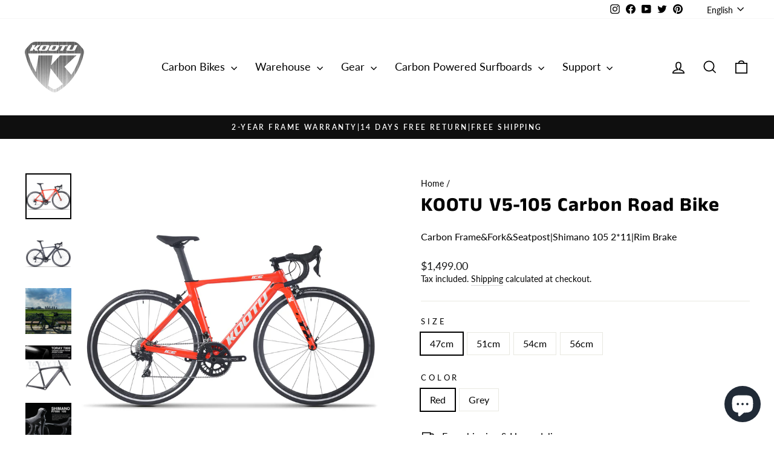

--- FILE ---
content_type: text/html; charset=utf-8
request_url: https://www.kootubike.com/products/kootu-v5-carbon-road-bike-v-braking-racing-bike-shimano-105-22speed
body_size: 47593
content:
<!doctype html>
<html class="no-js" lang="en" dir="ltr">
<head>
<!-- Google tag (gtag.js) -->
<script async src="https://www.googletagmanager.com/gtag/js?id=G-8YVRMR4RQJ"></script>
<script>
  window.dataLayer = window.dataLayer || [];
  function gtag(){dataLayer.push(arguments);}
  gtag('js', new Date());

  gtag('config', 'G-8YVRMR4RQJ');
</script>  
 <meta name="trustpilot-one-time-domain-verification-id" content="3cec09d6-4857-46b3-8f0a-6dc8b9981d90"/>
 

  <meta charset="utf-8">
  <meta http-equiv="X-UA-Compatible" content="IE=edge,chrome=1">
  <meta name="viewport" content="width=device-width,initial-scale=1">
  <meta name="theme-color" content="#111111">
  <link rel="canonical" href="https://www.kootubike.com/products/kootu-v5-carbon-road-bike-v-braking-racing-bike-shimano-105-22speed">
  <link rel="preconnect" href="https://cdn.shopify.com" crossorigin>
  <link rel="preconnect" href="https://fonts.shopifycdn.com" crossorigin>
  <link rel="dns-prefetch" href="https://productreviews.shopifycdn.com">
  <link rel="dns-prefetch" href="https://ajax.googleapis.com">
  <link rel="dns-prefetch" href="https://maps.googleapis.com">
  <link rel="dns-prefetch" href="https://maps.gstatic.com">
  <meta name="google-site-verification" content="jGJdHwpRI_bGz0WGqsh8CHbBRL4DCiFec5jcA9dZ7UQ" />
 <meta name="msvalidate.01" content="E432EE12E36F590556B6A7DBD3D5016E" /><link rel="shortcut icon" href="//www.kootubike.com/cdn/shop/files/1_001_32x32.png?v=1703067876" type="image/png" /><title>KOOTU V5 Carbon Road Bike|Rim Brake
&ndash; KOOTUBIKE
</title>
<meta name="description" content="Shop the Kootu V5 carbon road bike online, comes with a t800 carbon fiber frame, rim braking system, equipped with Shimano 105 22speed."><meta property="og:site_name" content="KOOTUBIKE">
  <meta property="og:url" content="https://www.kootubike.com/products/kootu-v5-carbon-road-bike-v-braking-racing-bike-shimano-105-22speed">
  <meta property="og:title" content="KOOTU V5-105 Carbon Road Bike">
  <meta property="og:type" content="product">
  <meta property="og:description" content="Shop the Kootu V5 carbon road bike online, comes with a t800 carbon fiber frame, rim braking system, equipped with Shimano 105 22speed."><meta property="og:image" content="http://www.kootubike.com/cdn/shop/files/KOOTUV6carbonfiberroadbike-red.jpg?v=1703580459">
    <meta property="og:image:secure_url" content="https://www.kootubike.com/cdn/shop/files/KOOTUV6carbonfiberroadbike-red.jpg?v=1703580459">
    <meta property="og:image:width" content="1600">
    <meta property="og:image:height" content="1600"><meta name="twitter:site" content="@KootuBike">
  <meta name="twitter:card" content="summary_large_image">
  <meta name="twitter:title" content="KOOTU V5-105 Carbon Road Bike">
  <meta name="twitter:description" content="Shop the Kootu V5 carbon road bike online, comes with a t800 carbon fiber frame, rim braking system, equipped with Shimano 105 22speed.">
<style data-shopify>@font-face {
  font-family: "Anek Tamil";
  font-weight: 700;
  font-style: normal;
  font-display: swap;
  src: url("//www.kootubike.com/cdn/fonts/anek_tamil/anektamil_n7.31f19f849e399606944d7e18afb0d939020205cb.woff2") format("woff2"),
       url("//www.kootubike.com/cdn/fonts/anek_tamil/anektamil_n7.3814c59b267d611330450a8e339987d5bc311032.woff") format("woff");
}

  @font-face {
  font-family: Lato;
  font-weight: 400;
  font-style: normal;
  font-display: swap;
  src: url("//www.kootubike.com/cdn/fonts/lato/lato_n4.c3b93d431f0091c8be23185e15c9d1fee1e971c5.woff2") format("woff2"),
       url("//www.kootubike.com/cdn/fonts/lato/lato_n4.d5c00c781efb195594fd2fd4ad04f7882949e327.woff") format("woff");
}


  @font-face {
  font-family: Lato;
  font-weight: 600;
  font-style: normal;
  font-display: swap;
  src: url("//www.kootubike.com/cdn/fonts/lato/lato_n6.38d0e3b23b74a60f769c51d1df73fac96c580d59.woff2") format("woff2"),
       url("//www.kootubike.com/cdn/fonts/lato/lato_n6.3365366161bdcc36a3f97cfbb23954d8c4bf4079.woff") format("woff");
}

  @font-face {
  font-family: Lato;
  font-weight: 400;
  font-style: italic;
  font-display: swap;
  src: url("//www.kootubike.com/cdn/fonts/lato/lato_i4.09c847adc47c2fefc3368f2e241a3712168bc4b6.woff2") format("woff2"),
       url("//www.kootubike.com/cdn/fonts/lato/lato_i4.3c7d9eb6c1b0a2bf62d892c3ee4582b016d0f30c.woff") format("woff");
}

  @font-face {
  font-family: Lato;
  font-weight: 600;
  font-style: italic;
  font-display: swap;
  src: url("//www.kootubike.com/cdn/fonts/lato/lato_i6.ab357ee5069e0603c2899b31e2b8ae84c4a42a48.woff2") format("woff2"),
       url("//www.kootubike.com/cdn/fonts/lato/lato_i6.3164fed79d7d987c1390528781c7c2f59ac7a746.woff") format("woff");
}

</style><link href="//www.kootubike.com/cdn/shop/t/20/assets/theme.css?v=31350487975417619401744878735" rel="stylesheet" type="text/css" media="all" />
<style data-shopify>:root {
    --typeHeaderPrimary: "Anek Tamil";
    --typeHeaderFallback: sans-serif;
    --typeHeaderSize: 38px;
    --typeHeaderWeight: 700;
    --typeHeaderLineHeight: 1;
    --typeHeaderSpacing: 0.025em;

    --typeBasePrimary:Lato;
    --typeBaseFallback:sans-serif;
    --typeBaseSize: 16px;
    --typeBaseWeight: 400;
    --typeBaseSpacing: 0.0em;
    --typeBaseLineHeight: 1.4;
    --typeBaselineHeightMinus01: 1.3;

    --typeCollectionTitle: 24px;

    --iconWeight: 4px;
    --iconLinecaps: miter;

    
        --buttonRadius: 0;
    

    --colorGridOverlayOpacity: 0.2;
    }

    .placeholder-content {
    background-image: linear-gradient(100deg, #e5e5e5 40%, #dddddd 63%, #e5e5e5 79%);
    }</style><script>
    document.documentElement.className = document.documentElement.className.replace('no-js', 'js');

    window.theme = window.theme || {};
    theme.routes = {
      home: "/",
      cart: "/cart.js",
      cartPage: "/cart",
      cartAdd: "/cart/add.js",
      cartChange: "/cart/change.js",
      search: "/search",
      predictiveSearch: "/search/suggest"
    };
    theme.strings = {
      soldOut: "Sold Out",
      unavailable: "Unavailable",
      inStockLabel: "In stock, ready to ship",
      oneStockLabel: "Low stock - [count] item left",
      otherStockLabel: "Low stock - [count] items left",
      willNotShipUntil: "Ready to ship [date]",
      willBeInStockAfter: "Back in stock [date]",
      waitingForStock: "Inventory on the way",
      savePrice: "Save [saved_amount]",
      cartEmpty: "Your cart is currently empty.",
      cartTermsConfirmation: "You must agree with the terms and conditions of sales to check out",
      searchCollections: "Collections",
      searchPages: "Pages",
      searchArticles: "Articles",
      productFrom: "from ",
      maxQuantity: "You can only have [quantity] of [title] in your cart."
    };
    theme.settings = {
      cartType: "drawer",
      isCustomerTemplate: false,
      moneyFormat: "${{amount}}",
      saveType: "dollar",
      productImageSize: "square",
      productImageCover: false,
      predictiveSearch: true,
      predictiveSearchType: null,
      predictiveSearchVendor: false,
      predictiveSearchPrice: true,
      quickView: true,
      themeName: 'Impulse',
      themeVersion: "7.4.0"
    };
  </script>

  <script>window.performance && window.performance.mark && window.performance.mark('shopify.content_for_header.start');</script><meta name="google-site-verification" content="jGJdHwpRI_bGz0WGqsh8CHbBRL4DCiFec5jcA9dZ7UQ">
<meta id="shopify-digital-wallet" name="shopify-digital-wallet" content="/57545556137/digital_wallets/dialog">
<meta name="shopify-checkout-api-token" content="81f7080b79ccc073edcec8d5ff625648">
<meta id="in-context-paypal-metadata" data-shop-id="57545556137" data-venmo-supported="false" data-environment="production" data-locale="en_US" data-paypal-v4="true" data-currency="USD">
<link rel="alternate" hreflang="x-default" href="https://www.kootubike.com/products/kootu-v5-carbon-road-bike-v-braking-racing-bike-shimano-105-22speed">
<link rel="alternate" hreflang="en" href="https://www.kootubike.com/products/kootu-v5-carbon-road-bike-v-braking-racing-bike-shimano-105-22speed">
<link rel="alternate" hreflang="fr" href="https://www.kootubike.com/fr/products/kootu-v5-carbon-road-bike-v-braking-racing-bike-shimano-105-22speed">
<link rel="alternate" hreflang="cs" href="https://www.kootubike.com/cs/products/kootu-v5-carbon-road-bike-v-braking-racing-bike-shimano-105-22speed">
<link rel="alternate" hreflang="de" href="https://www.kootubike.com/de/products/kootu-carbon-rennrad-mit-shimano-r7000-22-gang">
<link rel="alternate" hreflang="es" href="https://www.kootubike.com/es/products/kootu-v5-carbon-road-bike-v-braking-racing-bike-shimano-105-22speed">
<link rel="alternate" hreflang="ja" href="https://www.kootubike.com/ja/products/kootu-v5-carbon-road-bike-v-braking-racing-bike-shimano-105-22speed">
<link rel="alternate" hreflang="es-MX" href="https://www.kootubike.com/es-mx/products/kootu-v5-carbon-road-bike-v-braking-racing-bike-shimano-105-22speed">
<link rel="alternate" hreflang="cs-CZ" href="https://www.kootubike.com/cs-cz/products/kootu-v5-carbon-road-bike-v-braking-racing-bike-shimano-105-22speed">
<link rel="alternate" hreflang="ja-JP" href="https://www.kootubike.com/ja-jp/products/kootu-v5-carbon-road-bike-v-braking-racing-bike-shimano-105-22speed">
<link rel="alternate" hreflang="en-AR" href="https://www.kootubike.com/en-ar/products/kootu-v5-carbon-road-bike-v-braking-racing-bike-shimano-105-22speed">
<link rel="alternate" hreflang="en-BR" href="https://www.kootubike.com/en-ar/products/kootu-v5-carbon-road-bike-v-braking-racing-bike-shimano-105-22speed">
<link rel="alternate" hreflang="en-CO" href="https://www.kootubike.com/en-ar/products/kootu-v5-carbon-road-bike-v-braking-racing-bike-shimano-105-22speed">
<link rel="alternate" hreflang="en-PE" href="https://www.kootubike.com/en-ar/products/kootu-v5-carbon-road-bike-v-braking-racing-bike-shimano-105-22speed">
<link rel="alternate" hreflang="en-UY" href="https://www.kootubike.com/en-ar/products/kootu-v5-carbon-road-bike-v-braking-racing-bike-shimano-105-22speed">
<link rel="alternate" hreflang="en-VE" href="https://www.kootubike.com/en-ar/products/kootu-v5-carbon-road-bike-v-braking-racing-bike-shimano-105-22speed">
<link rel="alternate" hreflang="de-DE" href="https://www.kootubike.com/de-de/products/kootu-carbon-rennrad-mit-shimano-r7000-22-gang">
<link rel="alternate" hreflang="fr-FR" href="https://www.kootubike.com/fr-fr/products/kootu-v5-carbon-road-bike-v-braking-racing-bike-shimano-105-22speed">
<link rel="alternate" hreflang="es-ES" href="https://www.kootubike.com/es-es/products/kootu-v5-carbon-road-bike-v-braking-racing-bike-shimano-105-22speed">
<link rel="alternate" type="application/json+oembed" href="https://www.kootubike.com/products/kootu-v5-carbon-road-bike-v-braking-racing-bike-shimano-105-22speed.oembed">
<script async="async" src="/checkouts/internal/preloads.js?locale=en-US"></script>
<script id="shopify-features" type="application/json">{"accessToken":"81f7080b79ccc073edcec8d5ff625648","betas":["rich-media-storefront-analytics"],"domain":"www.kootubike.com","predictiveSearch":true,"shopId":57545556137,"locale":"en"}</script>
<script>var Shopify = Shopify || {};
Shopify.shop = "kootubike.myshopify.com";
Shopify.locale = "en";
Shopify.currency = {"active":"USD","rate":"1.0"};
Shopify.country = "US";
Shopify.theme = {"name":"Impulse","id":134265569449,"schema_name":"Impulse","schema_version":"7.4.0","theme_store_id":857,"role":"main"};
Shopify.theme.handle = "null";
Shopify.theme.style = {"id":null,"handle":null};
Shopify.cdnHost = "www.kootubike.com/cdn";
Shopify.routes = Shopify.routes || {};
Shopify.routes.root = "/";</script>
<script type="module">!function(o){(o.Shopify=o.Shopify||{}).modules=!0}(window);</script>
<script>!function(o){function n(){var o=[];function n(){o.push(Array.prototype.slice.apply(arguments))}return n.q=o,n}var t=o.Shopify=o.Shopify||{};t.loadFeatures=n(),t.autoloadFeatures=n()}(window);</script>
<script id="shop-js-analytics" type="application/json">{"pageType":"product"}</script>
<script defer="defer" async type="module" src="//www.kootubike.com/cdn/shopifycloud/shop-js/modules/v2/client.init-shop-cart-sync_IZsNAliE.en.esm.js"></script>
<script defer="defer" async type="module" src="//www.kootubike.com/cdn/shopifycloud/shop-js/modules/v2/chunk.common_0OUaOowp.esm.js"></script>
<script type="module">
  await import("//www.kootubike.com/cdn/shopifycloud/shop-js/modules/v2/client.init-shop-cart-sync_IZsNAliE.en.esm.js");
await import("//www.kootubike.com/cdn/shopifycloud/shop-js/modules/v2/chunk.common_0OUaOowp.esm.js");

  window.Shopify.SignInWithShop?.initShopCartSync?.({"fedCMEnabled":true,"windoidEnabled":true});

</script>
<script>(function() {
  var isLoaded = false;
  function asyncLoad() {
    if (isLoaded) return;
    isLoaded = true;
    var urls = ["https:\/\/sdks.automizely.com\/conversions\/v1\/conversions.js?app_connection_id=dc8fbb6a10f64055a933e24972b6c7df\u0026mapped_org_id=6eb14669c240f1c9a7b7c591b9883fa8_v1\u0026shop=kootubike.myshopify.com","https:\/\/mds.oceanpayment.com\/assets\/shopifylogo\/paypal,visa,mastercard,maestro,jcb,american_express,diners_club,discover,klarna.js?shop=kootubike.myshopify.com"];
    for (var i = 0; i < urls.length; i++) {
      var s = document.createElement('script');
      s.type = 'text/javascript';
      s.async = true;
      s.src = urls[i];
      var x = document.getElementsByTagName('script')[0];
      x.parentNode.insertBefore(s, x);
    }
  };
  if(window.attachEvent) {
    window.attachEvent('onload', asyncLoad);
  } else {
    window.addEventListener('load', asyncLoad, false);
  }
})();</script>
<script id="__st">var __st={"a":57545556137,"offset":-28800,"reqid":"966c4e37-3e71-4901-9fd0-1fd9f9533340-1768456058","pageurl":"www.kootubike.com\/products\/kootu-v5-carbon-road-bike-v-braking-racing-bike-shimano-105-22speed","u":"e4a0d4971960","p":"product","rtyp":"product","rid":7678336893097};</script>
<script>window.ShopifyPaypalV4VisibilityTracking = true;</script>
<script id="captcha-bootstrap">!function(){'use strict';const t='contact',e='account',n='new_comment',o=[[t,t],['blogs',n],['comments',n],[t,'customer']],c=[[e,'customer_login'],[e,'guest_login'],[e,'recover_customer_password'],[e,'create_customer']],r=t=>t.map((([t,e])=>`form[action*='/${t}']:not([data-nocaptcha='true']) input[name='form_type'][value='${e}']`)).join(','),a=t=>()=>t?[...document.querySelectorAll(t)].map((t=>t.form)):[];function s(){const t=[...o],e=r(t);return a(e)}const i='password',u='form_key',d=['recaptcha-v3-token','g-recaptcha-response','h-captcha-response',i],f=()=>{try{return window.sessionStorage}catch{return}},m='__shopify_v',_=t=>t.elements[u];function p(t,e,n=!1){try{const o=window.sessionStorage,c=JSON.parse(o.getItem(e)),{data:r}=function(t){const{data:e,action:n}=t;return t[m]||n?{data:e,action:n}:{data:t,action:n}}(c);for(const[e,n]of Object.entries(r))t.elements[e]&&(t.elements[e].value=n);n&&o.removeItem(e)}catch(o){console.error('form repopulation failed',{error:o})}}const l='form_type',E='cptcha';function T(t){t.dataset[E]=!0}const w=window,h=w.document,L='Shopify',v='ce_forms',y='captcha';let A=!1;((t,e)=>{const n=(g='f06e6c50-85a8-45c8-87d0-21a2b65856fe',I='https://cdn.shopify.com/shopifycloud/storefront-forms-hcaptcha/ce_storefront_forms_captcha_hcaptcha.v1.5.2.iife.js',D={infoText:'Protected by hCaptcha',privacyText:'Privacy',termsText:'Terms'},(t,e,n)=>{const o=w[L][v],c=o.bindForm;if(c)return c(t,g,e,D).then(n);var r;o.q.push([[t,g,e,D],n]),r=I,A||(h.body.append(Object.assign(h.createElement('script'),{id:'captcha-provider',async:!0,src:r})),A=!0)});var g,I,D;w[L]=w[L]||{},w[L][v]=w[L][v]||{},w[L][v].q=[],w[L][y]=w[L][y]||{},w[L][y].protect=function(t,e){n(t,void 0,e),T(t)},Object.freeze(w[L][y]),function(t,e,n,w,h,L){const[v,y,A,g]=function(t,e,n){const i=e?o:[],u=t?c:[],d=[...i,...u],f=r(d),m=r(i),_=r(d.filter((([t,e])=>n.includes(e))));return[a(f),a(m),a(_),s()]}(w,h,L),I=t=>{const e=t.target;return e instanceof HTMLFormElement?e:e&&e.form},D=t=>v().includes(t);t.addEventListener('submit',(t=>{const e=I(t);if(!e)return;const n=D(e)&&!e.dataset.hcaptchaBound&&!e.dataset.recaptchaBound,o=_(e),c=g().includes(e)&&(!o||!o.value);(n||c)&&t.preventDefault(),c&&!n&&(function(t){try{if(!f())return;!function(t){const e=f();if(!e)return;const n=_(t);if(!n)return;const o=n.value;o&&e.removeItem(o)}(t);const e=Array.from(Array(32),(()=>Math.random().toString(36)[2])).join('');!function(t,e){_(t)||t.append(Object.assign(document.createElement('input'),{type:'hidden',name:u})),t.elements[u].value=e}(t,e),function(t,e){const n=f();if(!n)return;const o=[...t.querySelectorAll(`input[type='${i}']`)].map((({name:t})=>t)),c=[...d,...o],r={};for(const[a,s]of new FormData(t).entries())c.includes(a)||(r[a]=s);n.setItem(e,JSON.stringify({[m]:1,action:t.action,data:r}))}(t,e)}catch(e){console.error('failed to persist form',e)}}(e),e.submit())}));const S=(t,e)=>{t&&!t.dataset[E]&&(n(t,e.some((e=>e===t))),T(t))};for(const o of['focusin','change'])t.addEventListener(o,(t=>{const e=I(t);D(e)&&S(e,y())}));const B=e.get('form_key'),M=e.get(l),P=B&&M;t.addEventListener('DOMContentLoaded',(()=>{const t=y();if(P)for(const e of t)e.elements[l].value===M&&p(e,B);[...new Set([...A(),...v().filter((t=>'true'===t.dataset.shopifyCaptcha))])].forEach((e=>S(e,t)))}))}(h,new URLSearchParams(w.location.search),n,t,e,['guest_login'])})(!0,!0)}();</script>
<script integrity="sha256-4kQ18oKyAcykRKYeNunJcIwy7WH5gtpwJnB7kiuLZ1E=" data-source-attribution="shopify.loadfeatures" defer="defer" src="//www.kootubike.com/cdn/shopifycloud/storefront/assets/storefront/load_feature-a0a9edcb.js" crossorigin="anonymous"></script>
<script data-source-attribution="shopify.dynamic_checkout.dynamic.init">var Shopify=Shopify||{};Shopify.PaymentButton=Shopify.PaymentButton||{isStorefrontPortableWallets:!0,init:function(){window.Shopify.PaymentButton.init=function(){};var t=document.createElement("script");t.src="https://www.kootubike.com/cdn/shopifycloud/portable-wallets/latest/portable-wallets.en.js",t.type="module",document.head.appendChild(t)}};
</script>
<script data-source-attribution="shopify.dynamic_checkout.buyer_consent">
  function portableWalletsHideBuyerConsent(e){var t=document.getElementById("shopify-buyer-consent"),n=document.getElementById("shopify-subscription-policy-button");t&&n&&(t.classList.add("hidden"),t.setAttribute("aria-hidden","true"),n.removeEventListener("click",e))}function portableWalletsShowBuyerConsent(e){var t=document.getElementById("shopify-buyer-consent"),n=document.getElementById("shopify-subscription-policy-button");t&&n&&(t.classList.remove("hidden"),t.removeAttribute("aria-hidden"),n.addEventListener("click",e))}window.Shopify?.PaymentButton&&(window.Shopify.PaymentButton.hideBuyerConsent=portableWalletsHideBuyerConsent,window.Shopify.PaymentButton.showBuyerConsent=portableWalletsShowBuyerConsent);
</script>
<script>
  function portableWalletsCleanup(e){e&&e.src&&console.error("Failed to load portable wallets script "+e.src);var t=document.querySelectorAll("shopify-accelerated-checkout .shopify-payment-button__skeleton, shopify-accelerated-checkout-cart .wallet-cart-button__skeleton"),e=document.getElementById("shopify-buyer-consent");for(let e=0;e<t.length;e++)t[e].remove();e&&e.remove()}function portableWalletsNotLoadedAsModule(e){e instanceof ErrorEvent&&"string"==typeof e.message&&e.message.includes("import.meta")&&"string"==typeof e.filename&&e.filename.includes("portable-wallets")&&(window.removeEventListener("error",portableWalletsNotLoadedAsModule),window.Shopify.PaymentButton.failedToLoad=e,"loading"===document.readyState?document.addEventListener("DOMContentLoaded",window.Shopify.PaymentButton.init):window.Shopify.PaymentButton.init())}window.addEventListener("error",portableWalletsNotLoadedAsModule);
</script>

<script type="module" src="https://www.kootubike.com/cdn/shopifycloud/portable-wallets/latest/portable-wallets.en.js" onError="portableWalletsCleanup(this)" crossorigin="anonymous"></script>
<script nomodule>
  document.addEventListener("DOMContentLoaded", portableWalletsCleanup);
</script>

<script id='scb4127' type='text/javascript' async='' src='https://www.kootubike.com/cdn/shopifycloud/privacy-banner/storefront-banner.js'></script><link id="shopify-accelerated-checkout-styles" rel="stylesheet" media="screen" href="https://www.kootubike.com/cdn/shopifycloud/portable-wallets/latest/accelerated-checkout-backwards-compat.css" crossorigin="anonymous">
<style id="shopify-accelerated-checkout-cart">
        #shopify-buyer-consent {
  margin-top: 1em;
  display: inline-block;
  width: 100%;
}

#shopify-buyer-consent.hidden {
  display: none;
}

#shopify-subscription-policy-button {
  background: none;
  border: none;
  padding: 0;
  text-decoration: underline;
  font-size: inherit;
  cursor: pointer;
}

#shopify-subscription-policy-button::before {
  box-shadow: none;
}

      </style>

<script>window.performance && window.performance.mark && window.performance.mark('shopify.content_for_header.end');</script>
  <script>
function feedback() {
  const p = window.Shopify.customerPrivacy;
  console.log(`Tracking ${p.userCanBeTracked() ? "en" : "dis"}abled`);
}
window.Shopify.loadFeatures(
  [
    {
      name: "consent-tracking-api",
      version: "0.1",
    },
  ],
  function (error) {
    if (error) throw error;
    if ("Cookiebot" in window)
      window.Shopify.customerPrivacy.setTrackingConsent({
        "analytics": false,
        "marketing": false,
        "preferences": false,
        "sale_of_data": false,
      }, () => console.log("Awaiting consent")
    );
  }
);

window.addEventListener("CookiebotOnConsentReady", function () {
  const C = Cookiebot.consent,
      existConsentShopify = setInterval(function () {
        if (window.Shopify.customerPrivacy) {
          clearInterval(existConsentShopify);
          window.Shopify.customerPrivacy.setTrackingConsent({
            "analytics": C["statistics"],
            "marketing": C["marketing"],
            "preferences": C["preferences"],
            "sale_of_data": C["marketing"],
          }, () => console.log("Consent captured"))
        }
      }, 100);
});
</script>

  <script src="//www.kootubike.com/cdn/shop/t/20/assets/vendor-scripts-v11.js" defer="defer"></script><script src="//www.kootubike.com/cdn/shop/t/20/assets/theme.js?v=66447858802808184731701329438" defer="defer"></script>

<script>
    
    
    
    
    var gsf_conversion_data = {page_type : 'product', event : 'view_item', data : {product_data : [{variant_id : 42905710952617, product_id : 7678336893097, name : "KOOTU V5-105 Carbon Road Bike", price : "1499.00", currency : "USD", sku : "KTRB0005-R-47", brand : "KOOTUBIKE", variant : "47cm / Red", category : "Carbon road bike", quantity : "9" }], total_price : "1499.00", shop_currency : "USD"}};
    
</script>

<!-- Start Areviews Collection Rating Code -->
<script src='https://areviewsapp.com/js_codes/collection_rating.js' defer></script>
<!-- End Areviews Collection Rating Code -->






<!-- BEGIN app block: shopify://apps/pagefly-page-builder/blocks/app-embed/83e179f7-59a0-4589-8c66-c0dddf959200 -->

<!-- BEGIN app snippet: pagefly-cro-ab-testing-main -->







<script>
  ;(function () {
    const url = new URL(window.location)
    const viewParam = url.searchParams.get('view')
    if (viewParam && viewParam.includes('variant-pf-')) {
      url.searchParams.set('pf_v', viewParam)
      url.searchParams.delete('view')
      window.history.replaceState({}, '', url)
    }
  })()
</script>



<script type='module'>
  
  window.PAGEFLY_CRO = window.PAGEFLY_CRO || {}

  window.PAGEFLY_CRO['data_debug'] = {
    original_template_suffix: "v5",
    allow_ab_test: false,
    ab_test_start_time: 0,
    ab_test_end_time: 0,
    today_date_time: 1768456058000,
  }
  window.PAGEFLY_CRO['GA4'] = { enabled: false}
</script>

<!-- END app snippet -->








  <script src='https://cdn.shopify.com/extensions/019bb4f9-aed6-78a3-be91-e9d44663e6bf/pagefly-page-builder-215/assets/pagefly-helper.js' defer='defer'></script>

  <script src='https://cdn.shopify.com/extensions/019bb4f9-aed6-78a3-be91-e9d44663e6bf/pagefly-page-builder-215/assets/pagefly-general-helper.js' defer='defer'></script>

  <script src='https://cdn.shopify.com/extensions/019bb4f9-aed6-78a3-be91-e9d44663e6bf/pagefly-page-builder-215/assets/pagefly-snap-slider.js' defer='defer'></script>

  <script src='https://cdn.shopify.com/extensions/019bb4f9-aed6-78a3-be91-e9d44663e6bf/pagefly-page-builder-215/assets/pagefly-slideshow-v3.js' defer='defer'></script>

  <script src='https://cdn.shopify.com/extensions/019bb4f9-aed6-78a3-be91-e9d44663e6bf/pagefly-page-builder-215/assets/pagefly-slideshow-v4.js' defer='defer'></script>

  <script src='https://cdn.shopify.com/extensions/019bb4f9-aed6-78a3-be91-e9d44663e6bf/pagefly-page-builder-215/assets/pagefly-glider.js' defer='defer'></script>

  <script src='https://cdn.shopify.com/extensions/019bb4f9-aed6-78a3-be91-e9d44663e6bf/pagefly-page-builder-215/assets/pagefly-slideshow-v1-v2.js' defer='defer'></script>

  <script src='https://cdn.shopify.com/extensions/019bb4f9-aed6-78a3-be91-e9d44663e6bf/pagefly-page-builder-215/assets/pagefly-product-media.js' defer='defer'></script>

  <script src='https://cdn.shopify.com/extensions/019bb4f9-aed6-78a3-be91-e9d44663e6bf/pagefly-page-builder-215/assets/pagefly-product.js' defer='defer'></script>


<script id='pagefly-helper-data' type='application/json'>
  {
    "page_optimization": {
      "assets_prefetching": false
    },
    "elements_asset_mapper": {
      "Accordion": "https://cdn.shopify.com/extensions/019bb4f9-aed6-78a3-be91-e9d44663e6bf/pagefly-page-builder-215/assets/pagefly-accordion.js",
      "Accordion3": "https://cdn.shopify.com/extensions/019bb4f9-aed6-78a3-be91-e9d44663e6bf/pagefly-page-builder-215/assets/pagefly-accordion3.js",
      "CountDown": "https://cdn.shopify.com/extensions/019bb4f9-aed6-78a3-be91-e9d44663e6bf/pagefly-page-builder-215/assets/pagefly-countdown.js",
      "GMap1": "https://cdn.shopify.com/extensions/019bb4f9-aed6-78a3-be91-e9d44663e6bf/pagefly-page-builder-215/assets/pagefly-gmap.js",
      "GMap2": "https://cdn.shopify.com/extensions/019bb4f9-aed6-78a3-be91-e9d44663e6bf/pagefly-page-builder-215/assets/pagefly-gmap.js",
      "GMapBasicV2": "https://cdn.shopify.com/extensions/019bb4f9-aed6-78a3-be91-e9d44663e6bf/pagefly-page-builder-215/assets/pagefly-gmap.js",
      "GMapAdvancedV2": "https://cdn.shopify.com/extensions/019bb4f9-aed6-78a3-be91-e9d44663e6bf/pagefly-page-builder-215/assets/pagefly-gmap.js",
      "HTML.Video": "https://cdn.shopify.com/extensions/019bb4f9-aed6-78a3-be91-e9d44663e6bf/pagefly-page-builder-215/assets/pagefly-htmlvideo.js",
      "HTML.Video2": "https://cdn.shopify.com/extensions/019bb4f9-aed6-78a3-be91-e9d44663e6bf/pagefly-page-builder-215/assets/pagefly-htmlvideo2.js",
      "HTML.Video3": "https://cdn.shopify.com/extensions/019bb4f9-aed6-78a3-be91-e9d44663e6bf/pagefly-page-builder-215/assets/pagefly-htmlvideo2.js",
      "BackgroundVideo": "https://cdn.shopify.com/extensions/019bb4f9-aed6-78a3-be91-e9d44663e6bf/pagefly-page-builder-215/assets/pagefly-htmlvideo2.js",
      "Instagram": "https://cdn.shopify.com/extensions/019bb4f9-aed6-78a3-be91-e9d44663e6bf/pagefly-page-builder-215/assets/pagefly-instagram.js",
      "Instagram2": "https://cdn.shopify.com/extensions/019bb4f9-aed6-78a3-be91-e9d44663e6bf/pagefly-page-builder-215/assets/pagefly-instagram.js",
      "Insta3": "https://cdn.shopify.com/extensions/019bb4f9-aed6-78a3-be91-e9d44663e6bf/pagefly-page-builder-215/assets/pagefly-instagram3.js",
      "Tabs": "https://cdn.shopify.com/extensions/019bb4f9-aed6-78a3-be91-e9d44663e6bf/pagefly-page-builder-215/assets/pagefly-tab.js",
      "Tabs3": "https://cdn.shopify.com/extensions/019bb4f9-aed6-78a3-be91-e9d44663e6bf/pagefly-page-builder-215/assets/pagefly-tab3.js",
      "ProductBox": "https://cdn.shopify.com/extensions/019bb4f9-aed6-78a3-be91-e9d44663e6bf/pagefly-page-builder-215/assets/pagefly-cart.js",
      "FBPageBox2": "https://cdn.shopify.com/extensions/019bb4f9-aed6-78a3-be91-e9d44663e6bf/pagefly-page-builder-215/assets/pagefly-facebook.js",
      "FBLikeButton2": "https://cdn.shopify.com/extensions/019bb4f9-aed6-78a3-be91-e9d44663e6bf/pagefly-page-builder-215/assets/pagefly-facebook.js",
      "TwitterFeed2": "https://cdn.shopify.com/extensions/019bb4f9-aed6-78a3-be91-e9d44663e6bf/pagefly-page-builder-215/assets/pagefly-twitter.js",
      "Paragraph4": "https://cdn.shopify.com/extensions/019bb4f9-aed6-78a3-be91-e9d44663e6bf/pagefly-page-builder-215/assets/pagefly-paragraph4.js",

      "AliReviews": "https://cdn.shopify.com/extensions/019bb4f9-aed6-78a3-be91-e9d44663e6bf/pagefly-page-builder-215/assets/pagefly-3rd-elements.js",
      "BackInStock": "https://cdn.shopify.com/extensions/019bb4f9-aed6-78a3-be91-e9d44663e6bf/pagefly-page-builder-215/assets/pagefly-3rd-elements.js",
      "GloboBackInStock": "https://cdn.shopify.com/extensions/019bb4f9-aed6-78a3-be91-e9d44663e6bf/pagefly-page-builder-215/assets/pagefly-3rd-elements.js",
      "GrowaveWishlist": "https://cdn.shopify.com/extensions/019bb4f9-aed6-78a3-be91-e9d44663e6bf/pagefly-page-builder-215/assets/pagefly-3rd-elements.js",
      "InfiniteOptionsShopPad": "https://cdn.shopify.com/extensions/019bb4f9-aed6-78a3-be91-e9d44663e6bf/pagefly-page-builder-215/assets/pagefly-3rd-elements.js",
      "InkybayProductPersonalizer": "https://cdn.shopify.com/extensions/019bb4f9-aed6-78a3-be91-e9d44663e6bf/pagefly-page-builder-215/assets/pagefly-3rd-elements.js",
      "LimeSpot": "https://cdn.shopify.com/extensions/019bb4f9-aed6-78a3-be91-e9d44663e6bf/pagefly-page-builder-215/assets/pagefly-3rd-elements.js",
      "Loox": "https://cdn.shopify.com/extensions/019bb4f9-aed6-78a3-be91-e9d44663e6bf/pagefly-page-builder-215/assets/pagefly-3rd-elements.js",
      "Opinew": "https://cdn.shopify.com/extensions/019bb4f9-aed6-78a3-be91-e9d44663e6bf/pagefly-page-builder-215/assets/pagefly-3rd-elements.js",
      "Powr": "https://cdn.shopify.com/extensions/019bb4f9-aed6-78a3-be91-e9d44663e6bf/pagefly-page-builder-215/assets/pagefly-3rd-elements.js",
      "ProductReviews": "https://cdn.shopify.com/extensions/019bb4f9-aed6-78a3-be91-e9d44663e6bf/pagefly-page-builder-215/assets/pagefly-3rd-elements.js",
      "PushOwl": "https://cdn.shopify.com/extensions/019bb4f9-aed6-78a3-be91-e9d44663e6bf/pagefly-page-builder-215/assets/pagefly-3rd-elements.js",
      "ReCharge": "https://cdn.shopify.com/extensions/019bb4f9-aed6-78a3-be91-e9d44663e6bf/pagefly-page-builder-215/assets/pagefly-3rd-elements.js",
      "Rivyo": "https://cdn.shopify.com/extensions/019bb4f9-aed6-78a3-be91-e9d44663e6bf/pagefly-page-builder-215/assets/pagefly-3rd-elements.js",
      "TrackingMore": "https://cdn.shopify.com/extensions/019bb4f9-aed6-78a3-be91-e9d44663e6bf/pagefly-page-builder-215/assets/pagefly-3rd-elements.js",
      "Vitals": "https://cdn.shopify.com/extensions/019bb4f9-aed6-78a3-be91-e9d44663e6bf/pagefly-page-builder-215/assets/pagefly-3rd-elements.js",
      "Wiser": "https://cdn.shopify.com/extensions/019bb4f9-aed6-78a3-be91-e9d44663e6bf/pagefly-page-builder-215/assets/pagefly-3rd-elements.js"
    },
    "custom_elements_mapper": {
      "pf-click-action-element": "https://cdn.shopify.com/extensions/019bb4f9-aed6-78a3-be91-e9d44663e6bf/pagefly-page-builder-215/assets/pagefly-click-action-element.js",
      "pf-dialog-element": "https://cdn.shopify.com/extensions/019bb4f9-aed6-78a3-be91-e9d44663e6bf/pagefly-page-builder-215/assets/pagefly-dialog-element.js"
    }
  }
</script>


<!-- END app block --><!-- BEGIN app block: shopify://apps/simprosys-google-shopping-feed/blocks/core_settings_block/1f0b859e-9fa6-4007-97e8-4513aff5ff3b --><!-- BEGIN: GSF App Core Tags & Scripts by Simprosys Google Shopping Feed -->









<!-- END: GSF App Core Tags & Scripts by Simprosys Google Shopping Feed -->
<!-- END app block --><!-- BEGIN app block: shopify://apps/xcotton-post-purchase-guard/blocks/insurance/6531bb8b-340c-42d4-b5da-1734c7a2c524 -->
<link rel="preconnect" href="https://seller.xcottons.com">
<link rel="dns-prefetch" href="https://seller.xcottons.com">
<link rel="preconnect" href="https://sslstaticus.xcottons.com">
<link rel="dns-prefetch" href="https://sslstaticus.xcottons.com">
<script q="true">
!function(){"use strict";function n(n,t){var o=document.createElement("script");o.src=n,o.type="text/javascript","function"==typeof t&&(o.onload=t),o.async=!0,document.head.appendChild(o)}var t="kootubike.myshopify.com";window.currentShopifyDomain=t;window.__xcotton_url__={baseUrl:"https://seller.xcottons.com",authPath:"/go/packageOpenApiWeb/plugins/calcFunc",staticUrl:"https://sslstaticus.xcottons.com",staticPath:"/shopify-plugins/xmh-idc/",currentShopifyDomain:t},window.__xcotton_init_d__={cdn_version:"",cdn_version_name:'',cdn_version_debug:"",cdn_version_debug_name:'',use_jquery:"true"};var o=function(n,t){t=t||location.href;var o=new RegExp("(\\?|#|&)"+n+"=([^&#]*)(&|#|$)"),_=t.match(o);return decodeURIComponent(_?_[2]:"")}("__xmh_debug__"),_=window,c=_.__xcotton_url__,e=c.baseUrl,a=c.authPath,i=c.staticUrl,r=c.staticPath,s=c.currentShopifyDomain,u=_.__xcotton_init_d__.use_jquery;n("".concat(e).concat(a,"?shopDomain=").concat(s,"&__xmh_debug__=").concat(o),function(){if(_.__xcotton_auth__&&(_.__xcotton_auth__.isOpenForSP||_.__xcotton_auth__.isOpenForPP)&&_.__xcotton_cdnVersion__){var t="".concat(i).concat(r,"xcotton.v").concat(String(_.__xcotton_cdnVersion__).replace(/\./g,"-"),".").concat(s,".js");"true"===u&&"undefined"==typeof jQuery?n("https://cdn.shopify.com/extensions/019b6eb2-8e40-795b-b137-1eaa5943f01e/post-purchase-protection-118/assets/selector.js",function(){n(t)}):n(t)}})}();
</script><!-- END app block --><script src="https://cdn.shopify.com/extensions/6da6ffdd-cf2b-4a18-80e5-578ff81399ca/klarna-on-site-messaging-33/assets/index.js" type="text/javascript" defer="defer"></script>
<script src="https://cdn.shopify.com/extensions/019bb13b-e701-7f34-b935-c9e8620fd922/tms-prod-148/assets/tms-translator.min.js" type="text/javascript" defer="defer"></script>
<script src="https://cdn.shopify.com/extensions/7bc9bb47-adfa-4267-963e-cadee5096caf/inbox-1252/assets/inbox-chat-loader.js" type="text/javascript" defer="defer"></script>
<link href="https://monorail-edge.shopifysvc.com" rel="dns-prefetch">
<script>(function(){if ("sendBeacon" in navigator && "performance" in window) {try {var session_token_from_headers = performance.getEntriesByType('navigation')[0].serverTiming.find(x => x.name == '_s').description;} catch {var session_token_from_headers = undefined;}var session_cookie_matches = document.cookie.match(/_shopify_s=([^;]*)/);var session_token_from_cookie = session_cookie_matches && session_cookie_matches.length === 2 ? session_cookie_matches[1] : "";var session_token = session_token_from_headers || session_token_from_cookie || "";function handle_abandonment_event(e) {var entries = performance.getEntries().filter(function(entry) {return /monorail-edge.shopifysvc.com/.test(entry.name);});if (!window.abandonment_tracked && entries.length === 0) {window.abandonment_tracked = true;var currentMs = Date.now();var navigation_start = performance.timing.navigationStart;var payload = {shop_id: 57545556137,url: window.location.href,navigation_start,duration: currentMs - navigation_start,session_token,page_type: "product"};window.navigator.sendBeacon("https://monorail-edge.shopifysvc.com/v1/produce", JSON.stringify({schema_id: "online_store_buyer_site_abandonment/1.1",payload: payload,metadata: {event_created_at_ms: currentMs,event_sent_at_ms: currentMs}}));}}window.addEventListener('pagehide', handle_abandonment_event);}}());</script>
<script id="web-pixels-manager-setup">(function e(e,d,r,n,o){if(void 0===o&&(o={}),!Boolean(null===(a=null===(i=window.Shopify)||void 0===i?void 0:i.analytics)||void 0===a?void 0:a.replayQueue)){var i,a;window.Shopify=window.Shopify||{};var t=window.Shopify;t.analytics=t.analytics||{};var s=t.analytics;s.replayQueue=[],s.publish=function(e,d,r){return s.replayQueue.push([e,d,r]),!0};try{self.performance.mark("wpm:start")}catch(e){}var l=function(){var e={modern:/Edge?\/(1{2}[4-9]|1[2-9]\d|[2-9]\d{2}|\d{4,})\.\d+(\.\d+|)|Firefox\/(1{2}[4-9]|1[2-9]\d|[2-9]\d{2}|\d{4,})\.\d+(\.\d+|)|Chrom(ium|e)\/(9{2}|\d{3,})\.\d+(\.\d+|)|(Maci|X1{2}).+ Version\/(15\.\d+|(1[6-9]|[2-9]\d|\d{3,})\.\d+)([,.]\d+|)( \(\w+\)|)( Mobile\/\w+|) Safari\/|Chrome.+OPR\/(9{2}|\d{3,})\.\d+\.\d+|(CPU[ +]OS|iPhone[ +]OS|CPU[ +]iPhone|CPU IPhone OS|CPU iPad OS)[ +]+(15[._]\d+|(1[6-9]|[2-9]\d|\d{3,})[._]\d+)([._]\d+|)|Android:?[ /-](13[3-9]|1[4-9]\d|[2-9]\d{2}|\d{4,})(\.\d+|)(\.\d+|)|Android.+Firefox\/(13[5-9]|1[4-9]\d|[2-9]\d{2}|\d{4,})\.\d+(\.\d+|)|Android.+Chrom(ium|e)\/(13[3-9]|1[4-9]\d|[2-9]\d{2}|\d{4,})\.\d+(\.\d+|)|SamsungBrowser\/([2-9]\d|\d{3,})\.\d+/,legacy:/Edge?\/(1[6-9]|[2-9]\d|\d{3,})\.\d+(\.\d+|)|Firefox\/(5[4-9]|[6-9]\d|\d{3,})\.\d+(\.\d+|)|Chrom(ium|e)\/(5[1-9]|[6-9]\d|\d{3,})\.\d+(\.\d+|)([\d.]+$|.*Safari\/(?![\d.]+ Edge\/[\d.]+$))|(Maci|X1{2}).+ Version\/(10\.\d+|(1[1-9]|[2-9]\d|\d{3,})\.\d+)([,.]\d+|)( \(\w+\)|)( Mobile\/\w+|) Safari\/|Chrome.+OPR\/(3[89]|[4-9]\d|\d{3,})\.\d+\.\d+|(CPU[ +]OS|iPhone[ +]OS|CPU[ +]iPhone|CPU IPhone OS|CPU iPad OS)[ +]+(10[._]\d+|(1[1-9]|[2-9]\d|\d{3,})[._]\d+)([._]\d+|)|Android:?[ /-](13[3-9]|1[4-9]\d|[2-9]\d{2}|\d{4,})(\.\d+|)(\.\d+|)|Mobile Safari.+OPR\/([89]\d|\d{3,})\.\d+\.\d+|Android.+Firefox\/(13[5-9]|1[4-9]\d|[2-9]\d{2}|\d{4,})\.\d+(\.\d+|)|Android.+Chrom(ium|e)\/(13[3-9]|1[4-9]\d|[2-9]\d{2}|\d{4,})\.\d+(\.\d+|)|Android.+(UC? ?Browser|UCWEB|U3)[ /]?(15\.([5-9]|\d{2,})|(1[6-9]|[2-9]\d|\d{3,})\.\d+)\.\d+|SamsungBrowser\/(5\.\d+|([6-9]|\d{2,})\.\d+)|Android.+MQ{2}Browser\/(14(\.(9|\d{2,})|)|(1[5-9]|[2-9]\d|\d{3,})(\.\d+|))(\.\d+|)|K[Aa][Ii]OS\/(3\.\d+|([4-9]|\d{2,})\.\d+)(\.\d+|)/},d=e.modern,r=e.legacy,n=navigator.userAgent;return n.match(d)?"modern":n.match(r)?"legacy":"unknown"}(),u="modern"===l?"modern":"legacy",c=(null!=n?n:{modern:"",legacy:""})[u],f=function(e){return[e.baseUrl,"/wpm","/b",e.hashVersion,"modern"===e.buildTarget?"m":"l",".js"].join("")}({baseUrl:d,hashVersion:r,buildTarget:u}),m=function(e){var d=e.version,r=e.bundleTarget,n=e.surface,o=e.pageUrl,i=e.monorailEndpoint;return{emit:function(e){var a=e.status,t=e.errorMsg,s=(new Date).getTime(),l=JSON.stringify({metadata:{event_sent_at_ms:s},events:[{schema_id:"web_pixels_manager_load/3.1",payload:{version:d,bundle_target:r,page_url:o,status:a,surface:n,error_msg:t},metadata:{event_created_at_ms:s}}]});if(!i)return console&&console.warn&&console.warn("[Web Pixels Manager] No Monorail endpoint provided, skipping logging."),!1;try{return self.navigator.sendBeacon.bind(self.navigator)(i,l)}catch(e){}var u=new XMLHttpRequest;try{return u.open("POST",i,!0),u.setRequestHeader("Content-Type","text/plain"),u.send(l),!0}catch(e){return console&&console.warn&&console.warn("[Web Pixels Manager] Got an unhandled error while logging to Monorail."),!1}}}}({version:r,bundleTarget:l,surface:e.surface,pageUrl:self.location.href,monorailEndpoint:e.monorailEndpoint});try{o.browserTarget=l,function(e){var d=e.src,r=e.async,n=void 0===r||r,o=e.onload,i=e.onerror,a=e.sri,t=e.scriptDataAttributes,s=void 0===t?{}:t,l=document.createElement("script"),u=document.querySelector("head"),c=document.querySelector("body");if(l.async=n,l.src=d,a&&(l.integrity=a,l.crossOrigin="anonymous"),s)for(var f in s)if(Object.prototype.hasOwnProperty.call(s,f))try{l.dataset[f]=s[f]}catch(e){}if(o&&l.addEventListener("load",o),i&&l.addEventListener("error",i),u)u.appendChild(l);else{if(!c)throw new Error("Did not find a head or body element to append the script");c.appendChild(l)}}({src:f,async:!0,onload:function(){if(!function(){var e,d;return Boolean(null===(d=null===(e=window.Shopify)||void 0===e?void 0:e.analytics)||void 0===d?void 0:d.initialized)}()){var d=window.webPixelsManager.init(e)||void 0;if(d){var r=window.Shopify.analytics;r.replayQueue.forEach((function(e){var r=e[0],n=e[1],o=e[2];d.publishCustomEvent(r,n,o)})),r.replayQueue=[],r.publish=d.publishCustomEvent,r.visitor=d.visitor,r.initialized=!0}}},onerror:function(){return m.emit({status:"failed",errorMsg:"".concat(f," has failed to load")})},sri:function(e){var d=/^sha384-[A-Za-z0-9+/=]+$/;return"string"==typeof e&&d.test(e)}(c)?c:"",scriptDataAttributes:o}),m.emit({status:"loading"})}catch(e){m.emit({status:"failed",errorMsg:(null==e?void 0:e.message)||"Unknown error"})}}})({shopId: 57545556137,storefrontBaseUrl: "https://www.kootubike.com",extensionsBaseUrl: "https://extensions.shopifycdn.com/cdn/shopifycloud/web-pixels-manager",monorailEndpoint: "https://monorail-edge.shopifysvc.com/unstable/produce_batch",surface: "storefront-renderer",enabledBetaFlags: ["2dca8a86"],webPixelsConfigList: [{"id":"1264386217","configuration":"{\"account_ID\":\"765477\",\"google_analytics_tracking_tag\":\"1\",\"measurement_id\":\"2\",\"api_secret\":\"3\",\"shop_settings\":\"{\\\"custom_pixel_script\\\":\\\"https:\\\\\\\/\\\\\\\/storage.googleapis.com\\\\\\\/gsf-scripts\\\\\\\/custom-pixels\\\\\\\/kootubike.js\\\"}\"}","eventPayloadVersion":"v1","runtimeContext":"LAX","scriptVersion":"c6b888297782ed4a1cba19cda43d6625","type":"APP","apiClientId":1558137,"privacyPurposes":[],"dataSharingAdjustments":{"protectedCustomerApprovalScopes":["read_customer_address","read_customer_email","read_customer_name","read_customer_personal_data","read_customer_phone"]}},{"id":"998113449","configuration":"{\"hashed_organization_id\":\"6eb14669c240f1c9a7b7c591b9883fa8_v1\",\"app_key\":\"kootubike\",\"allow_collect_personal_data\":\"true\"}","eventPayloadVersion":"v1","runtimeContext":"STRICT","scriptVersion":"6f6660f15c595d517f203f6e1abcb171","type":"APP","apiClientId":2814809,"privacyPurposes":["ANALYTICS","MARKETING","SALE_OF_DATA"],"dataSharingAdjustments":{"protectedCustomerApprovalScopes":["read_customer_address","read_customer_email","read_customer_name","read_customer_personal_data","read_customer_phone"]}},{"id":"692027561","configuration":"{\"config\":\"{\\\"google_tag_ids\\\":[\\\"G-8YVRMR4RQJ\\\",\\\"GT-P85MN8XT\\\"],\\\"target_country\\\":\\\"ZZ\\\",\\\"gtag_events\\\":[{\\\"type\\\":\\\"begin_checkout\\\",\\\"action_label\\\":[\\\"G-8YVRMR4RQJ\\\",\\\"AW-11088174624\\\/CRCHCMC84rgbEKC8oKcp\\\"]},{\\\"type\\\":\\\"search\\\",\\\"action_label\\\":[\\\"G-8YVRMR4RQJ\\\",\\\"AW-11088174624\\\/4ypbCIi94rgbEKC8oKcp\\\"]},{\\\"type\\\":\\\"view_item\\\",\\\"action_label\\\":[\\\"G-8YVRMR4RQJ\\\",\\\"AW-11088174624\\\/ArfNCIW94rgbEKC8oKcp\\\",\\\"MC-PL29RY8LQ1\\\"]},{\\\"type\\\":\\\"purchase\\\",\\\"action_label\\\":[\\\"G-8YVRMR4RQJ\\\",\\\"AW-11088174624\\\/DnARCL284rgbEKC8oKcp\\\",\\\"MC-PL29RY8LQ1\\\"]},{\\\"type\\\":\\\"page_view\\\",\\\"action_label\\\":[\\\"G-8YVRMR4RQJ\\\",\\\"AW-11088174624\\\/g2qRCIK94rgbEKC8oKcp\\\",\\\"MC-PL29RY8LQ1\\\"]},{\\\"type\\\":\\\"add_payment_info\\\",\\\"action_label\\\":[\\\"G-8YVRMR4RQJ\\\",\\\"AW-11088174624\\\/wEGoCIu94rgbEKC8oKcp\\\"]},{\\\"type\\\":\\\"add_to_cart\\\",\\\"action_label\\\":[\\\"G-8YVRMR4RQJ\\\",\\\"AW-11088174624\\\/CbB8CMO84rgbEKC8oKcp\\\"]}],\\\"enable_monitoring_mode\\\":false}\"}","eventPayloadVersion":"v1","runtimeContext":"OPEN","scriptVersion":"b2a88bafab3e21179ed38636efcd8a93","type":"APP","apiClientId":1780363,"privacyPurposes":[],"dataSharingAdjustments":{"protectedCustomerApprovalScopes":["read_customer_address","read_customer_email","read_customer_name","read_customer_personal_data","read_customer_phone"]}},{"id":"285737129","configuration":"{\"pixel_id\":\"2759078301057244\",\"pixel_type\":\"facebook_pixel\",\"metaapp_system_user_token\":\"-\"}","eventPayloadVersion":"v1","runtimeContext":"OPEN","scriptVersion":"ca16bc87fe92b6042fbaa3acc2fbdaa6","type":"APP","apiClientId":2329312,"privacyPurposes":["ANALYTICS","MARKETING","SALE_OF_DATA"],"dataSharingAdjustments":{"protectedCustomerApprovalScopes":["read_customer_address","read_customer_email","read_customer_name","read_customer_personal_data","read_customer_phone"]}},{"id":"104202409","configuration":"{\"tagID\":\"2613836257126\"}","eventPayloadVersion":"v1","runtimeContext":"STRICT","scriptVersion":"18031546ee651571ed29edbe71a3550b","type":"APP","apiClientId":3009811,"privacyPurposes":["ANALYTICS","MARKETING","SALE_OF_DATA"],"dataSharingAdjustments":{"protectedCustomerApprovalScopes":["read_customer_address","read_customer_email","read_customer_name","read_customer_personal_data","read_customer_phone"]}},{"id":"75694249","eventPayloadVersion":"1","runtimeContext":"LAX","scriptVersion":"1","type":"CUSTOM","privacyPurposes":["SALE_OF_DATA"],"name":"Simprosys Custom Pixel 0221"},{"id":"shopify-app-pixel","configuration":"{}","eventPayloadVersion":"v1","runtimeContext":"STRICT","scriptVersion":"0450","apiClientId":"shopify-pixel","type":"APP","privacyPurposes":["ANALYTICS","MARKETING"]},{"id":"shopify-custom-pixel","eventPayloadVersion":"v1","runtimeContext":"LAX","scriptVersion":"0450","apiClientId":"shopify-pixel","type":"CUSTOM","privacyPurposes":["ANALYTICS","MARKETING"]}],isMerchantRequest: false,initData: {"shop":{"name":"KOOTUBIKE","paymentSettings":{"currencyCode":"USD"},"myshopifyDomain":"kootubike.myshopify.com","countryCode":"CN","storefrontUrl":"https:\/\/www.kootubike.com"},"customer":null,"cart":null,"checkout":null,"productVariants":[{"price":{"amount":1499.0,"currencyCode":"USD"},"product":{"title":"KOOTU V5-105 Carbon Road Bike","vendor":"KOOTUBIKE","id":"7678336893097","untranslatedTitle":"KOOTU V5-105 Carbon Road Bike","url":"\/products\/kootu-v5-carbon-road-bike-v-braking-racing-bike-shimano-105-22speed","type":"Carbon road bike"},"id":"42905710952617","image":{"src":"\/\/www.kootubike.com\/cdn\/shop\/files\/KOOTUV6carbonfiberroadbike-red.jpg?v=1703580459"},"sku":"KTRB0005-R-47","title":"47cm \/ Red","untranslatedTitle":"47cm \/ Red"},{"price":{"amount":1499.0,"currencyCode":"USD"},"product":{"title":"KOOTU V5-105 Carbon Road Bike","vendor":"KOOTUBIKE","id":"7678336893097","untranslatedTitle":"KOOTU V5-105 Carbon Road Bike","url":"\/products\/kootu-v5-carbon-road-bike-v-braking-racing-bike-shimano-105-22speed","type":"Carbon road bike"},"id":"42825960587433","image":{"src":"\/\/www.kootubike.com\/cdn\/shop\/files\/KOOTUV6carbonfiberroadbike-grey.jpg?v=1703580459"},"sku":"KTRB0005-G-47","title":"47cm \/ Grey","untranslatedTitle":"47cm \/ Grey"},{"price":{"amount":1499.0,"currencyCode":"USD"},"product":{"title":"KOOTU V5-105 Carbon Road Bike","vendor":"KOOTUBIKE","id":"7678336893097","untranslatedTitle":"KOOTU V5-105 Carbon Road Bike","url":"\/products\/kootu-v5-carbon-road-bike-v-braking-racing-bike-shimano-105-22speed","type":"Carbon road bike"},"id":"42905710985385","image":{"src":"\/\/www.kootubike.com\/cdn\/shop\/files\/KOOTUV6carbonfiberroadbike-red.jpg?v=1703580459"},"sku":"KTRB0005-R-51","title":"51cm \/ Red","untranslatedTitle":"51cm \/ Red"},{"price":{"amount":1499.0,"currencyCode":"USD"},"product":{"title":"KOOTU V5-105 Carbon Road Bike","vendor":"KOOTUBIKE","id":"7678336893097","untranslatedTitle":"KOOTU V5-105 Carbon Road Bike","url":"\/products\/kootu-v5-carbon-road-bike-v-braking-racing-bike-shimano-105-22speed","type":"Carbon road bike"},"id":"42825960620201","image":{"src":"\/\/www.kootubike.com\/cdn\/shop\/files\/KOOTUV6carbonfiberroadbike-grey.jpg?v=1703580459"},"sku":"KTRB0005-G-51","title":"51cm \/ Grey","untranslatedTitle":"51cm \/ Grey"},{"price":{"amount":1499.0,"currencyCode":"USD"},"product":{"title":"KOOTU V5-105 Carbon Road Bike","vendor":"KOOTUBIKE","id":"7678336893097","untranslatedTitle":"KOOTU V5-105 Carbon Road Bike","url":"\/products\/kootu-v5-carbon-road-bike-v-braking-racing-bike-shimano-105-22speed","type":"Carbon road bike"},"id":"42905711050921","image":{"src":"\/\/www.kootubike.com\/cdn\/shop\/files\/KOOTUV6carbonfiberroadbike-red.jpg?v=1703580459"},"sku":"KTRB0005-R-54","title":"54cm \/ Red","untranslatedTitle":"54cm \/ Red"},{"price":{"amount":1499.0,"currencyCode":"USD"},"product":{"title":"KOOTU V5-105 Carbon Road Bike","vendor":"KOOTUBIKE","id":"7678336893097","untranslatedTitle":"KOOTU V5-105 Carbon Road Bike","url":"\/products\/kootu-v5-carbon-road-bike-v-braking-racing-bike-shimano-105-22speed","type":"Carbon road bike"},"id":"42825960685737","image":{"src":"\/\/www.kootubike.com\/cdn\/shop\/files\/KOOTUV6carbonfiberroadbike-grey.jpg?v=1703580459"},"sku":"KTRB0005-G-54","title":"54cm \/ Grey","untranslatedTitle":"54cm \/ Grey"},{"price":{"amount":1499.0,"currencyCode":"USD"},"product":{"title":"KOOTU V5-105 Carbon Road Bike","vendor":"KOOTUBIKE","id":"7678336893097","untranslatedTitle":"KOOTU V5-105 Carbon Road Bike","url":"\/products\/kootu-v5-carbon-road-bike-v-braking-racing-bike-shimano-105-22speed","type":"Carbon road bike"},"id":"42905711083689","image":{"src":"\/\/www.kootubike.com\/cdn\/shop\/files\/KOOTUV6carbonfiberroadbike-red.jpg?v=1703580459"},"sku":"KTRB0005-R-56","title":"56cm \/ Red","untranslatedTitle":"56cm \/ Red"},{"price":{"amount":1499.0,"currencyCode":"USD"},"product":{"title":"KOOTU V5-105 Carbon Road Bike","vendor":"KOOTUBIKE","id":"7678336893097","untranslatedTitle":"KOOTU V5-105 Carbon Road Bike","url":"\/products\/kootu-v5-carbon-road-bike-v-braking-racing-bike-shimano-105-22speed","type":"Carbon road bike"},"id":"42825960718505","image":{"src":"\/\/www.kootubike.com\/cdn\/shop\/files\/KOOTUV6carbonfiberroadbike-grey.jpg?v=1703580459"},"sku":"KTRB0005-G-56","title":"56cm \/ Grey","untranslatedTitle":"56cm \/ Grey"}],"purchasingCompany":null},},"https://www.kootubike.com/cdn","7cecd0b6w90c54c6cpe92089d5m57a67346",{"modern":"","legacy":""},{"shopId":"57545556137","storefrontBaseUrl":"https:\/\/www.kootubike.com","extensionBaseUrl":"https:\/\/extensions.shopifycdn.com\/cdn\/shopifycloud\/web-pixels-manager","surface":"storefront-renderer","enabledBetaFlags":"[\"2dca8a86\"]","isMerchantRequest":"false","hashVersion":"7cecd0b6w90c54c6cpe92089d5m57a67346","publish":"custom","events":"[[\"page_viewed\",{}],[\"product_viewed\",{\"productVariant\":{\"price\":{\"amount\":1499.0,\"currencyCode\":\"USD\"},\"product\":{\"title\":\"KOOTU V5-105 Carbon Road Bike\",\"vendor\":\"KOOTUBIKE\",\"id\":\"7678336893097\",\"untranslatedTitle\":\"KOOTU V5-105 Carbon Road Bike\",\"url\":\"\/products\/kootu-v5-carbon-road-bike-v-braking-racing-bike-shimano-105-22speed\",\"type\":\"Carbon road bike\"},\"id\":\"42905710952617\",\"image\":{\"src\":\"\/\/www.kootubike.com\/cdn\/shop\/files\/KOOTUV6carbonfiberroadbike-red.jpg?v=1703580459\"},\"sku\":\"KTRB0005-R-47\",\"title\":\"47cm \/ Red\",\"untranslatedTitle\":\"47cm \/ Red\"}}]]"});</script><script>
  window.ShopifyAnalytics = window.ShopifyAnalytics || {};
  window.ShopifyAnalytics.meta = window.ShopifyAnalytics.meta || {};
  window.ShopifyAnalytics.meta.currency = 'USD';
  var meta = {"product":{"id":7678336893097,"gid":"gid:\/\/shopify\/Product\/7678336893097","vendor":"KOOTUBIKE","type":"Carbon road bike","handle":"kootu-v5-carbon-road-bike-v-braking-racing-bike-shimano-105-22speed","variants":[{"id":42905710952617,"price":149900,"name":"KOOTU V5-105 Carbon Road Bike - 47cm \/ Red","public_title":"47cm \/ Red","sku":"KTRB0005-R-47"},{"id":42825960587433,"price":149900,"name":"KOOTU V5-105 Carbon Road Bike - 47cm \/ Grey","public_title":"47cm \/ Grey","sku":"KTRB0005-G-47"},{"id":42905710985385,"price":149900,"name":"KOOTU V5-105 Carbon Road Bike - 51cm \/ Red","public_title":"51cm \/ Red","sku":"KTRB0005-R-51"},{"id":42825960620201,"price":149900,"name":"KOOTU V5-105 Carbon Road Bike - 51cm \/ Grey","public_title":"51cm \/ Grey","sku":"KTRB0005-G-51"},{"id":42905711050921,"price":149900,"name":"KOOTU V5-105 Carbon Road Bike - 54cm \/ Red","public_title":"54cm \/ Red","sku":"KTRB0005-R-54"},{"id":42825960685737,"price":149900,"name":"KOOTU V5-105 Carbon Road Bike - 54cm \/ Grey","public_title":"54cm \/ Grey","sku":"KTRB0005-G-54"},{"id":42905711083689,"price":149900,"name":"KOOTU V5-105 Carbon Road Bike - 56cm \/ Red","public_title":"56cm \/ Red","sku":"KTRB0005-R-56"},{"id":42825960718505,"price":149900,"name":"KOOTU V5-105 Carbon Road Bike - 56cm \/ Grey","public_title":"56cm \/ Grey","sku":"KTRB0005-G-56"}],"remote":false},"page":{"pageType":"product","resourceType":"product","resourceId":7678336893097,"requestId":"966c4e37-3e71-4901-9fd0-1fd9f9533340-1768456058"}};
  for (var attr in meta) {
    window.ShopifyAnalytics.meta[attr] = meta[attr];
  }
</script>
<script class="analytics">
  (function () {
    var customDocumentWrite = function(content) {
      var jquery = null;

      if (window.jQuery) {
        jquery = window.jQuery;
      } else if (window.Checkout && window.Checkout.$) {
        jquery = window.Checkout.$;
      }

      if (jquery) {
        jquery('body').append(content);
      }
    };

    var hasLoggedConversion = function(token) {
      if (token) {
        return document.cookie.indexOf('loggedConversion=' + token) !== -1;
      }
      return false;
    }

    var setCookieIfConversion = function(token) {
      if (token) {
        var twoMonthsFromNow = new Date(Date.now());
        twoMonthsFromNow.setMonth(twoMonthsFromNow.getMonth() + 2);

        document.cookie = 'loggedConversion=' + token + '; expires=' + twoMonthsFromNow;
      }
    }

    var trekkie = window.ShopifyAnalytics.lib = window.trekkie = window.trekkie || [];
    if (trekkie.integrations) {
      return;
    }
    trekkie.methods = [
      'identify',
      'page',
      'ready',
      'track',
      'trackForm',
      'trackLink'
    ];
    trekkie.factory = function(method) {
      return function() {
        var args = Array.prototype.slice.call(arguments);
        args.unshift(method);
        trekkie.push(args);
        return trekkie;
      };
    };
    for (var i = 0; i < trekkie.methods.length; i++) {
      var key = trekkie.methods[i];
      trekkie[key] = trekkie.factory(key);
    }
    trekkie.load = function(config) {
      trekkie.config = config || {};
      trekkie.config.initialDocumentCookie = document.cookie;
      var first = document.getElementsByTagName('script')[0];
      var script = document.createElement('script');
      script.type = 'text/javascript';
      script.onerror = function(e) {
        var scriptFallback = document.createElement('script');
        scriptFallback.type = 'text/javascript';
        scriptFallback.onerror = function(error) {
                var Monorail = {
      produce: function produce(monorailDomain, schemaId, payload) {
        var currentMs = new Date().getTime();
        var event = {
          schema_id: schemaId,
          payload: payload,
          metadata: {
            event_created_at_ms: currentMs,
            event_sent_at_ms: currentMs
          }
        };
        return Monorail.sendRequest("https://" + monorailDomain + "/v1/produce", JSON.stringify(event));
      },
      sendRequest: function sendRequest(endpointUrl, payload) {
        // Try the sendBeacon API
        if (window && window.navigator && typeof window.navigator.sendBeacon === 'function' && typeof window.Blob === 'function' && !Monorail.isIos12()) {
          var blobData = new window.Blob([payload], {
            type: 'text/plain'
          });

          if (window.navigator.sendBeacon(endpointUrl, blobData)) {
            return true;
          } // sendBeacon was not successful

        } // XHR beacon

        var xhr = new XMLHttpRequest();

        try {
          xhr.open('POST', endpointUrl);
          xhr.setRequestHeader('Content-Type', 'text/plain');
          xhr.send(payload);
        } catch (e) {
          console.log(e);
        }

        return false;
      },
      isIos12: function isIos12() {
        return window.navigator.userAgent.lastIndexOf('iPhone; CPU iPhone OS 12_') !== -1 || window.navigator.userAgent.lastIndexOf('iPad; CPU OS 12_') !== -1;
      }
    };
    Monorail.produce('monorail-edge.shopifysvc.com',
      'trekkie_storefront_load_errors/1.1',
      {shop_id: 57545556137,
      theme_id: 134265569449,
      app_name: "storefront",
      context_url: window.location.href,
      source_url: "//www.kootubike.com/cdn/s/trekkie.storefront.55c6279c31a6628627b2ba1c5ff367020da294e2.min.js"});

        };
        scriptFallback.async = true;
        scriptFallback.src = '//www.kootubike.com/cdn/s/trekkie.storefront.55c6279c31a6628627b2ba1c5ff367020da294e2.min.js';
        first.parentNode.insertBefore(scriptFallback, first);
      };
      script.async = true;
      script.src = '//www.kootubike.com/cdn/s/trekkie.storefront.55c6279c31a6628627b2ba1c5ff367020da294e2.min.js';
      first.parentNode.insertBefore(script, first);
    };
    trekkie.load(
      {"Trekkie":{"appName":"storefront","development":false,"defaultAttributes":{"shopId":57545556137,"isMerchantRequest":null,"themeId":134265569449,"themeCityHash":"14639315234330886069","contentLanguage":"en","currency":"USD","eventMetadataId":"b22f20e9-1eaf-436b-aafe-5daf318ab488"},"isServerSideCookieWritingEnabled":true,"monorailRegion":"shop_domain","enabledBetaFlags":["65f19447"]},"Session Attribution":{},"S2S":{"facebookCapiEnabled":true,"source":"trekkie-storefront-renderer","apiClientId":580111}}
    );

    var loaded = false;
    trekkie.ready(function() {
      if (loaded) return;
      loaded = true;

      window.ShopifyAnalytics.lib = window.trekkie;

      var originalDocumentWrite = document.write;
      document.write = customDocumentWrite;
      try { window.ShopifyAnalytics.merchantGoogleAnalytics.call(this); } catch(error) {};
      document.write = originalDocumentWrite;

      window.ShopifyAnalytics.lib.page(null,{"pageType":"product","resourceType":"product","resourceId":7678336893097,"requestId":"966c4e37-3e71-4901-9fd0-1fd9f9533340-1768456058","shopifyEmitted":true});

      var match = window.location.pathname.match(/checkouts\/(.+)\/(thank_you|post_purchase)/)
      var token = match? match[1]: undefined;
      if (!hasLoggedConversion(token)) {
        setCookieIfConversion(token);
        window.ShopifyAnalytics.lib.track("Viewed Product",{"currency":"USD","variantId":42905710952617,"productId":7678336893097,"productGid":"gid:\/\/shopify\/Product\/7678336893097","name":"KOOTU V5-105 Carbon Road Bike - 47cm \/ Red","price":"1499.00","sku":"KTRB0005-R-47","brand":"KOOTUBIKE","variant":"47cm \/ Red","category":"Carbon road bike","nonInteraction":true,"remote":false},undefined,undefined,{"shopifyEmitted":true});
      window.ShopifyAnalytics.lib.track("monorail:\/\/trekkie_storefront_viewed_product\/1.1",{"currency":"USD","variantId":42905710952617,"productId":7678336893097,"productGid":"gid:\/\/shopify\/Product\/7678336893097","name":"KOOTU V5-105 Carbon Road Bike - 47cm \/ Red","price":"1499.00","sku":"KTRB0005-R-47","brand":"KOOTUBIKE","variant":"47cm \/ Red","category":"Carbon road bike","nonInteraction":true,"remote":false,"referer":"https:\/\/www.kootubike.com\/products\/kootu-v5-carbon-road-bike-v-braking-racing-bike-shimano-105-22speed"});
      }
    });


        var eventsListenerScript = document.createElement('script');
        eventsListenerScript.async = true;
        eventsListenerScript.src = "//www.kootubike.com/cdn/shopifycloud/storefront/assets/shop_events_listener-3da45d37.js";
        document.getElementsByTagName('head')[0].appendChild(eventsListenerScript);

})();</script>
  <script>
  if (!window.ga || (window.ga && typeof window.ga !== 'function')) {
    window.ga = function ga() {
      (window.ga.q = window.ga.q || []).push(arguments);
      if (window.Shopify && window.Shopify.analytics && typeof window.Shopify.analytics.publish === 'function') {
        window.Shopify.analytics.publish("ga_stub_called", {}, {sendTo: "google_osp_migration"});
      }
      console.error("Shopify's Google Analytics stub called with:", Array.from(arguments), "\nSee https://help.shopify.com/manual/promoting-marketing/pixels/pixel-migration#google for more information.");
    };
    if (window.Shopify && window.Shopify.analytics && typeof window.Shopify.analytics.publish === 'function') {
      window.Shopify.analytics.publish("ga_stub_initialized", {}, {sendTo: "google_osp_migration"});
    }
  }
</script>
<script
  defer
  src="https://www.kootubike.com/cdn/shopifycloud/perf-kit/shopify-perf-kit-3.0.3.min.js"
  data-application="storefront-renderer"
  data-shop-id="57545556137"
  data-render-region="gcp-us-central1"
  data-page-type="product"
  data-theme-instance-id="134265569449"
  data-theme-name="Impulse"
  data-theme-version="7.4.0"
  data-monorail-region="shop_domain"
  data-resource-timing-sampling-rate="10"
  data-shs="true"
  data-shs-beacon="true"
  data-shs-export-with-fetch="true"
  data-shs-logs-sample-rate="1"
  data-shs-beacon-endpoint="https://www.kootubike.com/api/collect"
></script>
</head> 

<body class="template-product" data-center-text="false" data-button_style="square" data-type_header_capitalize="false" data-type_headers_align_text="false" data-type_product_capitalize="false" data-swatch_style="round" >

  <a class="in-page-link visually-hidden skip-link" href="#MainContent">Skip to content</a>

  <div id="PageContainer" class="page-container">
    <div class="transition-body"><!-- BEGIN sections: header-group -->
<div id="shopify-section-sections--16432683417769__header" class="shopify-section shopify-section-group-header-group">

<div id="NavDrawer" class="drawer drawer--right">
  <div class="drawer__contents">
    <div class="drawer__fixed-header">
      <div class="drawer__header appear-animation appear-delay-1">
        <div class="h2 drawer__title"></div>
        <div class="drawer__close">
          <button type="button" class="drawer__close-button js-drawer-close">
            <svg aria-hidden="true" focusable="false" role="presentation" class="icon icon-close" viewBox="0 0 64 64"><title>icon-X</title><path d="m19 17.61 27.12 27.13m0-27.12L19 44.74"/></svg>
            <span class="icon__fallback-text">Close menu</span>
          </button>
        </div>
      </div>
    </div>
    <div class="drawer__scrollable">
      <ul class="mobile-nav" role="navigation" aria-label="Primary"><li class="mobile-nav__item appear-animation appear-delay-2"><div class="mobile-nav__has-sublist"><a href="/collections/all-bikes"
                    class="mobile-nav__link mobile-nav__link--top-level"
                    id="Label-collections-all-bikes1"
                    >
                    Carbon Bikes
                  </a>
                  <div class="mobile-nav__toggle">
                    <button type="button"
                      aria-controls="Linklist-collections-all-bikes1"
                      aria-labelledby="Label-collections-all-bikes1"
                      class="collapsible-trigger collapsible--auto-height"><span class="collapsible-trigger__icon collapsible-trigger__icon--open" role="presentation">
  <svg aria-hidden="true" focusable="false" role="presentation" class="icon icon--wide icon-chevron-down" viewBox="0 0 28 16"><path d="m1.57 1.59 12.76 12.77L27.1 1.59" stroke-width="2" stroke="#000" fill="none"/></svg>
</span>
</button>
                  </div></div><div id="Linklist-collections-all-bikes1"
                class="mobile-nav__sublist collapsible-content collapsible-content--all"
                >
                <div class="collapsible-content__inner">
                  <ul class="mobile-nav__sublist"><li class="mobile-nav__item">
                        <div class="mobile-nav__child-item"><a href="/collections/all-bikes"
                              class="mobile-nav__link"
                              id="Sublabel-collections-all-bikes1"
                              >
                              All Bikes
                            </a></div></li><li class="mobile-nav__item">
                        <div class="mobile-nav__child-item"><a href="/collections/kootu-carbon-road-bike"
                              class="mobile-nav__link"
                              id="Sublabel-collections-kootu-carbon-road-bike2"
                              >
                              Carbon Road Bikes
                            </a><button type="button"
                              aria-controls="Sublinklist-collections-all-bikes1-collections-kootu-carbon-road-bike2"
                              aria-labelledby="Sublabel-collections-kootu-carbon-road-bike2"
                              class="collapsible-trigger"><span class="collapsible-trigger__icon collapsible-trigger__icon--circle collapsible-trigger__icon--open" role="presentation">
  <svg aria-hidden="true" focusable="false" role="presentation" class="icon icon--wide icon-chevron-down" viewBox="0 0 28 16"><path d="m1.57 1.59 12.76 12.77L27.1 1.59" stroke-width="2" stroke="#000" fill="none"/></svg>
</span>
</button></div><div
                            id="Sublinklist-collections-all-bikes1-collections-kootu-carbon-road-bike2"
                            aria-labelledby="Sublabel-collections-kootu-carbon-road-bike2"
                            class="mobile-nav__sublist collapsible-content collapsible-content--all"
                            >
                            <div class="collapsible-content__inner">
                              <ul class="mobile-nav__grandchildlist"><li class="mobile-nav__item">
                                    <a href="/collections/entry-level-road-bikes" class="mobile-nav__link">
                                      Entry Level Road Bikes
                                    </a>
                                  </li><li class="mobile-nav__item">
                                    <a href="/collections/saber-ace-di2" class="mobile-nav__link">
                                      Performance Level
                                    </a>
                                  </li><li class="mobile-nav__item">
                                    <a href="/collections/racing-carbon-road-bike" class="mobile-nav__link">
                                      Race Bikes
                                    </a>
                                  </li></ul>
                            </div>
                          </div></li><li class="mobile-nav__item">
                        <div class="mobile-nav__child-item"><a href="/collections/carbon-mountain-bike"
                              class="mobile-nav__link"
                              id="Sublabel-collections-carbon-mountain-bike3"
                              >
                              Carbon Mountain Bikes
                            </a><button type="button"
                              aria-controls="Sublinklist-collections-all-bikes1-collections-carbon-mountain-bike3"
                              aria-labelledby="Sublabel-collections-carbon-mountain-bike3"
                              class="collapsible-trigger"><span class="collapsible-trigger__icon collapsible-trigger__icon--circle collapsible-trigger__icon--open" role="presentation">
  <svg aria-hidden="true" focusable="false" role="presentation" class="icon icon--wide icon-chevron-down" viewBox="0 0 28 16"><path d="m1.57 1.59 12.76 12.77L27.1 1.59" stroke-width="2" stroke="#000" fill="none"/></svg>
</span>
</button></div><div
                            id="Sublinklist-collections-all-bikes1-collections-carbon-mountain-bike3"
                            aria-labelledby="Sublabel-collections-carbon-mountain-bike3"
                            class="mobile-nav__sublist collapsible-content collapsible-content--all"
                            >
                            <div class="collapsible-content__inner">
                              <ul class="mobile-nav__grandchildlist"><li class="mobile-nav__item">
                                    <a href="/collections/carbon-hardtail-mtb" class="mobile-nav__link">
                                      Hardtail
                                    </a>
                                  </li></ul>
                            </div>
                          </div></li><li class="mobile-nav__item">
                        <div class="mobile-nav__child-item"><a href="/collections/carbon-gravel-road-bike"
                              class="mobile-nav__link"
                              id="Sublabel-collections-carbon-gravel-road-bike4"
                              >
                              Carbon Gravel Bikes
                            </a><button type="button"
                              aria-controls="Sublinklist-collections-all-bikes1-collections-carbon-gravel-road-bike4"
                              aria-labelledby="Sublabel-collections-carbon-gravel-road-bike4"
                              class="collapsible-trigger"><span class="collapsible-trigger__icon collapsible-trigger__icon--circle collapsible-trigger__icon--open" role="presentation">
  <svg aria-hidden="true" focusable="false" role="presentation" class="icon icon--wide icon-chevron-down" viewBox="0 0 28 16"><path d="m1.57 1.59 12.76 12.77L27.1 1.59" stroke-width="2" stroke="#000" fill="none"/></svg>
</span>
</button></div><div
                            id="Sublinklist-collections-all-bikes1-collections-carbon-gravel-road-bike4"
                            aria-labelledby="Sublabel-collections-carbon-gravel-road-bike4"
                            class="mobile-nav__sublist collapsible-content collapsible-content--all"
                            >
                            <div class="collapsible-content__inner">
                              <ul class="mobile-nav__grandchildlist"><li class="mobile-nav__item">
                                    <a href="/collections/gravel-adventure" class="mobile-nav__link">
                                      Gravel & Adventure
                                    </a>
                                  </li></ul>
                            </div>
                          </div></li><li class="mobile-nav__item">
                        <div class="mobile-nav__child-item"><a href="/collections/foldable-bike-for-adults"
                              class="mobile-nav__link"
                              id="Sublabel-collections-foldable-bike-for-adults5"
                              >
                              Carbon Folding Bikes
                            </a><button type="button"
                              aria-controls="Sublinklist-collections-all-bikes1-collections-foldable-bike-for-adults5"
                              aria-labelledby="Sublabel-collections-foldable-bike-for-adults5"
                              class="collapsible-trigger"><span class="collapsible-trigger__icon collapsible-trigger__icon--circle collapsible-trigger__icon--open" role="presentation">
  <svg aria-hidden="true" focusable="false" role="presentation" class="icon icon--wide icon-chevron-down" viewBox="0 0 28 16"><path d="m1.57 1.59 12.76 12.77L27.1 1.59" stroke-width="2" stroke="#000" fill="none"/></svg>
</span>
</button></div><div
                            id="Sublinklist-collections-all-bikes1-collections-foldable-bike-for-adults5"
                            aria-labelledby="Sublabel-collections-foldable-bike-for-adults5"
                            class="mobile-nav__sublist collapsible-content collapsible-content--all"
                            >
                            <div class="collapsible-content__inner">
                              <ul class="mobile-nav__grandchildlist"><li class="mobile-nav__item">
                                    <a href="/products/kootu-carbon-fiber-folding-bike-14-inch-wheel-student-bike-one-touch-folding-bike" class="mobile-nav__link">
                                      CASTER
                                    </a>
                                  </li><li class="mobile-nav__item">
                                    <a href="https://www.kootubike.com/products/folding-bike-z3-folding-bicycle-single-arm-carbon-folding-bike" class="mobile-nav__link">
                                      Z3 Single Arm
                                    </a>
                                  </li></ul>
                            </div>
                          </div></li></ul>
                </div>
              </div></li><li class="mobile-nav__item appear-animation appear-delay-3"><div class="mobile-nav__has-sublist"><a href="/collections/us-warehouse"
                    class="mobile-nav__link mobile-nav__link--top-level"
                    id="Label-collections-us-warehouse2"
                    >
                    Warehouse
                  </a>
                  <div class="mobile-nav__toggle">
                    <button type="button"
                      aria-controls="Linklist-collections-us-warehouse2"
                      aria-labelledby="Label-collections-us-warehouse2"
                      class="collapsible-trigger collapsible--auto-height"><span class="collapsible-trigger__icon collapsible-trigger__icon--open" role="presentation">
  <svg aria-hidden="true" focusable="false" role="presentation" class="icon icon--wide icon-chevron-down" viewBox="0 0 28 16"><path d="m1.57 1.59 12.76 12.77L27.1 1.59" stroke-width="2" stroke="#000" fill="none"/></svg>
</span>
</button>
                  </div></div><div id="Linklist-collections-us-warehouse2"
                class="mobile-nav__sublist collapsible-content collapsible-content--all"
                >
                <div class="collapsible-content__inner">
                  <ul class="mobile-nav__sublist"><li class="mobile-nav__item">
                        <div class="mobile-nav__child-item"><a href="/collections/us-warehouse"
                              class="mobile-nav__link"
                              id="Sublabel-collections-us-warehouse1"
                              >
                              US Warehouse
                            </a></div></li></ul>
                </div>
              </div></li><li class="mobile-nav__item appear-animation appear-delay-4"><div class="mobile-nav__has-sublist"><a href="/collections/cycling-gear"
                    class="mobile-nav__link mobile-nav__link--top-level"
                    id="Label-collections-cycling-gear3"
                    >
                    Gear
                  </a>
                  <div class="mobile-nav__toggle">
                    <button type="button"
                      aria-controls="Linklist-collections-cycling-gear3"
                      aria-labelledby="Label-collections-cycling-gear3"
                      class="collapsible-trigger collapsible--auto-height"><span class="collapsible-trigger__icon collapsible-trigger__icon--open" role="presentation">
  <svg aria-hidden="true" focusable="false" role="presentation" class="icon icon--wide icon-chevron-down" viewBox="0 0 28 16"><path d="m1.57 1.59 12.76 12.77L27.1 1.59" stroke-width="2" stroke="#000" fill="none"/></svg>
</span>
</button>
                  </div></div><div id="Linklist-collections-cycling-gear3"
                class="mobile-nav__sublist collapsible-content collapsible-content--all"
                >
                <div class="collapsible-content__inner">
                  <ul class="mobile-nav__sublist"><li class="mobile-nav__item">
                        <div class="mobile-nav__child-item"><a href="/collections/bike-equipments"
                              class="mobile-nav__link"
                              id="Sublabel-collections-bike-equipments1"
                              >
                              Equipment
                            </a><button type="button"
                              aria-controls="Sublinklist-collections-cycling-gear3-collections-bike-equipments1"
                              aria-labelledby="Sublabel-collections-bike-equipments1"
                              class="collapsible-trigger"><span class="collapsible-trigger__icon collapsible-trigger__icon--circle collapsible-trigger__icon--open" role="presentation">
  <svg aria-hidden="true" focusable="false" role="presentation" class="icon icon--wide icon-chevron-down" viewBox="0 0 28 16"><path d="m1.57 1.59 12.76 12.77L27.1 1.59" stroke-width="2" stroke="#000" fill="none"/></svg>
</span>
</button></div><div
                            id="Sublinklist-collections-cycling-gear3-collections-bike-equipments1"
                            aria-labelledby="Sublabel-collections-bike-equipments1"
                            class="mobile-nav__sublist collapsible-content collapsible-content--all"
                            >
                            <div class="collapsible-content__inner">
                              <ul class="mobile-nav__grandchildlist"><li class="mobile-nav__item">
                                    <a href="/collections/bike-bag" class="mobile-nav__link">
                                      Frame Bag
                                    </a>
                                  </li><li class="mobile-nav__item">
                                    <a href="/collections/polarized-sunglasses" class="mobile-nav__link">
                                      Sunglasses
                                    </a>
                                  </li><li class="mobile-nav__item">
                                    <a href="/collections/bike-helmet" class="mobile-nav__link">
                                      Bike Helmet
                                    </a>
                                  </li><li class="mobile-nav__item">
                                    <a href="/collections/bike-lights" class="mobile-nav__link">
                                      Bicycle Light
                                    </a>
                                  </li><li class="mobile-nav__item">
                                    <a href="/collections/computer-mount" class="mobile-nav__link">
                                      Computer Mount
                                    </a>
                                  </li></ul>
                            </div>
                          </div></li><li class="mobile-nav__item">
                        <div class="mobile-nav__child-item"><a href="/collections/bike-accessories"
                              class="mobile-nav__link"
                              id="Sublabel-collections-bike-accessories2"
                              >
                              Accessories
                            </a><button type="button"
                              aria-controls="Sublinklist-collections-cycling-gear3-collections-bike-accessories2"
                              aria-labelledby="Sublabel-collections-bike-accessories2"
                              class="collapsible-trigger"><span class="collapsible-trigger__icon collapsible-trigger__icon--circle collapsible-trigger__icon--open" role="presentation">
  <svg aria-hidden="true" focusable="false" role="presentation" class="icon icon--wide icon-chevron-down" viewBox="0 0 28 16"><path d="m1.57 1.59 12.76 12.77L27.1 1.59" stroke-width="2" stroke="#000" fill="none"/></svg>
</span>
</button></div><div
                            id="Sublinklist-collections-cycling-gear3-collections-bike-accessories2"
                            aria-labelledby="Sublabel-collections-bike-accessories2"
                            class="mobile-nav__sublist collapsible-content collapsible-content--all"
                            >
                            <div class="collapsible-content__inner">
                              <ul class="mobile-nav__grandchildlist"><li class="mobile-nav__item">
                                    <a href="/collections/bicycle-saddle" class="mobile-nav__link">
                                      Saddles
                                    </a>
                                  </li><li class="mobile-nav__item">
                                    <a href="/collections/bicycle-bottle-cage" class="mobile-nav__link">
                                      Bike Bottle Holder
                                    </a>
                                  </li><li class="mobile-nav__item">
                                    <a href="/collections/bike-foldable-tires" class="mobile-nav__link">
                                      Foldable Tires
                                    </a>
                                  </li><li class="mobile-nav__item">
                                    <a href="/collections/bike-pedals" class="mobile-nav__link">
                                      Bike Pedals
                                    </a>
                                  </li><li class="mobile-nav__item">
                                    <a href="/collections/disc-brake-rotor" class="mobile-nav__link">
                                      Disc Brake Rotor
                                    </a>
                                  </li></ul>
                            </div>
                          </div></li></ul>
                </div>
              </div></li><li class="mobile-nav__item appear-animation appear-delay-5"><div class="mobile-nav__has-sublist"><a href="/collections/powered-surfboard"
                    class="mobile-nav__link mobile-nav__link--top-level"
                    id="Label-collections-powered-surfboard4"
                    >
                    Carbon Powered Surfboards
                  </a>
                  <div class="mobile-nav__toggle">
                    <button type="button"
                      aria-controls="Linklist-collections-powered-surfboard4"
                      aria-labelledby="Label-collections-powered-surfboard4"
                      class="collapsible-trigger collapsible--auto-height"><span class="collapsible-trigger__icon collapsible-trigger__icon--open" role="presentation">
  <svg aria-hidden="true" focusable="false" role="presentation" class="icon icon--wide icon-chevron-down" viewBox="0 0 28 16"><path d="m1.57 1.59 12.76 12.77L27.1 1.59" stroke-width="2" stroke="#000" fill="none"/></svg>
</span>
</button>
                  </div></div><div id="Linklist-collections-powered-surfboard4"
                class="mobile-nav__sublist collapsible-content collapsible-content--all"
                >
                <div class="collapsible-content__inner">
                  <ul class="mobile-nav__sublist"><li class="mobile-nav__item">
                        <div class="mobile-nav__child-item"><a href="/collections/gas-powered-surfboards"
                              class="mobile-nav__link"
                              id="Sublabel-collections-gas-powered-surfboards1"
                              >
                              Gas Powered Surfboards
                            </a><button type="button"
                              aria-controls="Sublinklist-collections-powered-surfboard4-collections-gas-powered-surfboards1"
                              aria-labelledby="Sublabel-collections-gas-powered-surfboards1"
                              class="collapsible-trigger"><span class="collapsible-trigger__icon collapsible-trigger__icon--circle collapsible-trigger__icon--open" role="presentation">
  <svg aria-hidden="true" focusable="false" role="presentation" class="icon icon--wide icon-chevron-down" viewBox="0 0 28 16"><path d="m1.57 1.59 12.76 12.77L27.1 1.59" stroke-width="2" stroke="#000" fill="none"/></svg>
</span>
</button></div><div
                            id="Sublinklist-collections-powered-surfboard4-collections-gas-powered-surfboards1"
                            aria-labelledby="Sublabel-collections-gas-powered-surfboards1"
                            class="mobile-nav__sublist collapsible-content collapsible-content--all"
                            >
                            <div class="collapsible-content__inner">
                              <ul class="mobile-nav__grandchildlist"><li class="mobile-nav__item">
                                    <a href="/products/kootu-p1-motorized-surfboard" class="mobile-nav__link">
                                      P1 Motorized Surfboard
                                    </a>
                                  </li></ul>
                            </div>
                          </div></li><li class="mobile-nav__item">
                        <div class="mobile-nav__child-item"><a href="/collections/electric-surfboard"
                              class="mobile-nav__link"
                              id="Sublabel-collections-electric-surfboard2"
                              >
                              Electric surfboard
                            </a><button type="button"
                              aria-controls="Sublinklist-collections-powered-surfboard4-collections-electric-surfboard2"
                              aria-labelledby="Sublabel-collections-electric-surfboard2"
                              class="collapsible-trigger"><span class="collapsible-trigger__icon collapsible-trigger__icon--circle collapsible-trigger__icon--open" role="presentation">
  <svg aria-hidden="true" focusable="false" role="presentation" class="icon icon--wide icon-chevron-down" viewBox="0 0 28 16"><path d="m1.57 1.59 12.76 12.77L27.1 1.59" stroke-width="2" stroke="#000" fill="none"/></svg>
</span>
</button></div><div
                            id="Sublinklist-collections-powered-surfboard4-collections-electric-surfboard2"
                            aria-labelledby="Sublabel-collections-electric-surfboard2"
                            class="mobile-nav__sublist collapsible-content collapsible-content--all"
                            >
                            <div class="collapsible-content__inner">
                              <ul class="mobile-nav__grandchildlist"><li class="mobile-nav__item">
                                    <a href="/products/kootu-e2-carbon-e-surfboard" class="mobile-nav__link">
                                      E2 Electric Surfboard
                                    </a>
                                  </li></ul>
                            </div>
                          </div></li><li class="mobile-nav__item">
                        <div class="mobile-nav__child-item"><a href="/collections/surfboard-components"
                              class="mobile-nav__link"
                              id="Sublabel-collections-surfboard-components3"
                              >
                              Surfboard Components
                            </a><button type="button"
                              aria-controls="Sublinklist-collections-powered-surfboard4-collections-surfboard-components3"
                              aria-labelledby="Sublabel-collections-surfboard-components3"
                              class="collapsible-trigger"><span class="collapsible-trigger__icon collapsible-trigger__icon--circle collapsible-trigger__icon--open" role="presentation">
  <svg aria-hidden="true" focusable="false" role="presentation" class="icon icon--wide icon-chevron-down" viewBox="0 0 28 16"><path d="m1.57 1.59 12.76 12.77L27.1 1.59" stroke-width="2" stroke="#000" fill="none"/></svg>
</span>
</button></div><div
                            id="Sublinklist-collections-powered-surfboard4-collections-surfboard-components3"
                            aria-labelledby="Sublabel-collections-surfboard-components3"
                            class="mobile-nav__sublist collapsible-content collapsible-content--all"
                            >
                            <div class="collapsible-content__inner">
                              <ul class="mobile-nav__grandchildlist"><li class="mobile-nav__item">
                                    <a href="/collections/surfboard-components" class="mobile-nav__link">
                                      Carbon Powered Surfboard Aparts
                                    </a>
                                  </li></ul>
                            </div>
                          </div></li></ul>
                </div>
              </div></li><li class="mobile-nav__item appear-animation appear-delay-6"><div class="mobile-nav__has-sublist"><a href="/"
                    class="mobile-nav__link mobile-nav__link--top-level"
                    id="Label-5"
                    >
                    Support
                  </a>
                  <div class="mobile-nav__toggle">
                    <button type="button"
                      aria-controls="Linklist-5"
                      aria-labelledby="Label-5"
                      class="collapsible-trigger collapsible--auto-height"><span class="collapsible-trigger__icon collapsible-trigger__icon--open" role="presentation">
  <svg aria-hidden="true" focusable="false" role="presentation" class="icon icon--wide icon-chevron-down" viewBox="0 0 28 16"><path d="m1.57 1.59 12.76 12.77L27.1 1.59" stroke-width="2" stroke="#000" fill="none"/></svg>
</span>
</button>
                  </div></div><div id="Linklist-5"
                class="mobile-nav__sublist collapsible-content collapsible-content--all"
                >
                <div class="collapsible-content__inner">
                  <ul class="mobile-nav__sublist"><li class="mobile-nav__item">
                        <div class="mobile-nav__child-item"><a href="/pages/how-to-assemble"
                              class="mobile-nav__link"
                              id="Sublabel-pages-how-to-assemble1"
                              >
                              Electronic Manual
                            </a></div></li><li class="mobile-nav__item">
                        <div class="mobile-nav__child-item"><a href="/pages/contact-us"
                              class="mobile-nav__link"
                              id="Sublabel-pages-contact-us2"
                              >
                              Contact Us
                            </a></div></li><li class="mobile-nav__item">
                        <div class="mobile-nav__child-item"><a href="/pages/faq"
                              class="mobile-nav__link"
                              id="Sublabel-pages-faq3"
                              >
                              FAQs
                            </a></div></li><li class="mobile-nav__item">
                        <div class="mobile-nav__child-item"><a href="/pages/track-order"
                              class="mobile-nav__link"
                              id="Sublabel-pages-track-order4"
                              >
                              Order Tracking
                            </a></div></li><li class="mobile-nav__item">
                        <div class="mobile-nav__child-item"><a href="/pages/shipping-policy"
                              class="mobile-nav__link"
                              id="Sublabel-pages-shipping-policy5"
                              >
                              Shipping &amp; Delivery
                            </a></div></li><li class="mobile-nav__item">
                        <div class="mobile-nav__child-item"><a href="/pages/refund-policy"
                              class="mobile-nav__link"
                              id="Sublabel-pages-refund-policy6"
                              >
                              Returns
                            </a></div></li><li class="mobile-nav__item">
                        <div class="mobile-nav__child-item"><a href="/pages/paypal-payments"
                              class="mobile-nav__link"
                              id="Sublabel-pages-paypal-payments7"
                              >
                              Payment Options
                            </a></div></li><li class="mobile-nav__item">
                        <div class="mobile-nav__child-item"><a href="/pages/warranty"
                              class="mobile-nav__link"
                              id="Sublabel-pages-warranty8"
                              >
                              Warranty
                            </a></div></li><li class="mobile-nav__item">
                        <div class="mobile-nav__child-item"><a href="/blogs/news"
                              class="mobile-nav__link"
                              id="Sublabel-blogs-news9"
                              >
                              Blog
                            </a></div></li></ul>
                </div>
              </div></li><li class="mobile-nav__item mobile-nav__item--secondary">
            <div class="grid"><div class="grid__item one-half appear-animation appear-delay-7">
                  <a href="/account" class="mobile-nav__link">Log in
</a>
                </div></div>
          </li></ul><ul class="mobile-nav__social appear-animation appear-delay-8"><li class="mobile-nav__social-item">
            <a target="_blank" rel="noopener" href="https://www.instagram.com/kootubike/" title="KOOTUBIKE on Instagram">
              <svg aria-hidden="true" focusable="false" role="presentation" class="icon icon-instagram" viewBox="0 0 32 32"><title>instagram</title><path fill="#444" d="M16 3.094c4.206 0 4.7.019 6.363.094 1.538.069 2.369.325 2.925.544.738.287 1.262.625 1.813 1.175s.894 1.075 1.175 1.813c.212.556.475 1.387.544 2.925.075 1.662.094 2.156.094 6.363s-.019 4.7-.094 6.363c-.069 1.538-.325 2.369-.544 2.925-.288.738-.625 1.262-1.175 1.813s-1.075.894-1.813 1.175c-.556.212-1.387.475-2.925.544-1.663.075-2.156.094-6.363.094s-4.7-.019-6.363-.094c-1.537-.069-2.369-.325-2.925-.544-.737-.288-1.263-.625-1.813-1.175s-.894-1.075-1.175-1.813c-.212-.556-.475-1.387-.544-2.925-.075-1.663-.094-2.156-.094-6.363s.019-4.7.094-6.363c.069-1.537.325-2.369.544-2.925.287-.737.625-1.263 1.175-1.813s1.075-.894 1.813-1.175c.556-.212 1.388-.475 2.925-.544 1.662-.081 2.156-.094 6.363-.094zm0-2.838c-4.275 0-4.813.019-6.494.094-1.675.075-2.819.344-3.819.731-1.037.4-1.913.944-2.788 1.819S1.486 4.656 1.08 5.688c-.387 1-.656 2.144-.731 3.825-.075 1.675-.094 2.213-.094 6.488s.019 4.813.094 6.494c.075 1.675.344 2.819.731 3.825.4 1.038.944 1.913 1.819 2.788s1.756 1.413 2.788 1.819c1 .387 2.144.656 3.825.731s2.213.094 6.494.094 4.813-.019 6.494-.094c1.675-.075 2.819-.344 3.825-.731 1.038-.4 1.913-.944 2.788-1.819s1.413-1.756 1.819-2.788c.387-1 .656-2.144.731-3.825s.094-2.212.094-6.494-.019-4.813-.094-6.494c-.075-1.675-.344-2.819-.731-3.825-.4-1.038-.944-1.913-1.819-2.788s-1.756-1.413-2.788-1.819c-1-.387-2.144-.656-3.825-.731C20.812.275 20.275.256 16 .256z"/><path fill="#444" d="M16 7.912a8.088 8.088 0 0 0 0 16.175c4.463 0 8.087-3.625 8.087-8.088s-3.625-8.088-8.088-8.088zm0 13.338a5.25 5.25 0 1 1 0-10.5 5.25 5.25 0 1 1 0 10.5zM26.294 7.594a1.887 1.887 0 1 1-3.774.002 1.887 1.887 0 0 1 3.774-.003z"/></svg>
              <span class="icon__fallback-text">Instagram</span>
            </a>
          </li><li class="mobile-nav__social-item">
            <a target="_blank" rel="noopener" href="https://www.facebook.com/kootubike/" title="KOOTUBIKE on Facebook">
              <svg aria-hidden="true" focusable="false" role="presentation" class="icon icon-facebook" viewBox="0 0 14222 14222"><path d="M14222 7112c0 3549.352-2600.418 6491.344-6000 7024.72V9168h1657l315-2056H8222V5778c0-562 275-1111 1159-1111h897V2917s-814-139-1592-139c-1624 0-2686 984-2686 2767v1567H4194v2056h1806v4968.72C2600.418 13603.344 0 10661.352 0 7112 0 3184.703 3183.703 1 7111 1s7111 3183.703 7111 7111Zm-8222 7025c362 57 733 86 1111 86-377.945 0-749.003-29.485-1111-86.28Zm2222 0v-.28a7107.458 7107.458 0 0 1-167.717 24.267A7407.158 7407.158 0 0 0 8222 14137Zm-167.717 23.987C7745.664 14201.89 7430.797 14223 7111 14223c319.843 0 634.675-21.479 943.283-62.013Z"/></svg>
              <span class="icon__fallback-text">Facebook</span>
            </a>
          </li><li class="mobile-nav__social-item">
            <a target="_blank" rel="noopener" href="https://www.youtube.com/channel/UCfJWEpzIOioBEyIrkMA73gQ" title="KOOTUBIKE on YouTube">
              <svg aria-hidden="true" focusable="false" role="presentation" class="icon icon-youtube" viewBox="0 0 21 20"><path fill="#444" d="M-.196 15.803q0 1.23.812 2.092t1.977.861h14.946q1.165 0 1.977-.861t.812-2.092V3.909q0-1.23-.82-2.116T17.539.907H2.593q-1.148 0-1.969.886t-.82 2.116v11.894zm7.465-2.149V6.058q0-.115.066-.18.049-.016.082-.016l.082.016 7.153 3.806q.066.066.066.164 0 .066-.066.131l-7.153 3.806q-.033.033-.066.033-.066 0-.098-.033-.066-.066-.066-.131z"/></svg>
              <span class="icon__fallback-text">YouTube</span>
            </a>
          </li><li class="mobile-nav__social-item">
            <a target="_blank" rel="noopener" href="https://twitter.com/KootuBike" title="KOOTUBIKE on Twitter">
              <svg aria-hidden="true" focusable="false" role="presentation" class="icon icon-twitter" viewBox="0 0 32 32"><title>twitter</title><path fill="#444" d="M31.281 6.733q-1.304 1.924-3.13 3.26 0 .13.033.408t.033.408q0 2.543-.75 5.086t-2.282 4.858-3.635 4.108-5.053 2.869-6.341 1.076q-5.282 0-9.65-2.836.913.065 1.5.065 4.401 0 7.857-2.673-2.054-.033-3.668-1.255t-2.266-3.146q.554.13 1.206.13.88 0 1.663-.261-2.184-.456-3.619-2.184t-1.435-3.977v-.065q1.239.652 2.836.717-1.271-.848-2.021-2.233t-.75-2.983q0-1.63.815-3.195 2.38 2.967 5.754 4.678t7.319 1.907q-.228-.815-.228-1.434 0-2.608 1.858-4.45t4.532-1.842q1.304 0 2.51.522t2.054 1.467q2.152-.424 4.01-1.532-.685 2.217-2.771 3.488 1.989-.261 3.619-.978z"/></svg>
              <span class="icon__fallback-text">Twitter</span>
            </a>
          </li><li class="mobile-nav__social-item">
            <a target="_blank" rel="noopener" href="https://www.pinterest.com/kootubike/" title="KOOTUBIKE on Pinterest">
              <svg aria-hidden="true" focusable="false" role="presentation" class="icon icon-pinterest" viewBox="0 0 256 256"><path d="M0 128.002c0 52.414 31.518 97.442 76.619 117.239-.36-8.938-.064-19.668 2.228-29.393 2.461-10.391 16.47-69.748 16.47-69.748s-4.089-8.173-4.089-20.252c0-18.969 10.994-33.136 24.686-33.136 11.643 0 17.268 8.745 17.268 19.217 0 11.704-7.465 29.211-11.304 45.426-3.207 13.578 6.808 24.653 20.203 24.653 24.252 0 40.586-31.149 40.586-68.055 0-28.054-18.895-49.052-53.262-49.052-38.828 0-63.017 28.956-63.017 61.3 0 11.152 3.288 19.016 8.438 25.106 2.368 2.797 2.697 3.922 1.84 7.134-.614 2.355-2.024 8.025-2.608 10.272-.852 3.242-3.479 4.401-6.409 3.204-17.884-7.301-26.213-26.886-26.213-48.902 0-36.361 30.666-79.961 91.482-79.961 48.87 0 81.035 35.364 81.035 73.325 0 50.213-27.916 87.726-69.066 87.726-13.819 0-26.818-7.47-31.271-15.955 0 0-7.431 29.492-9.005 35.187-2.714 9.869-8.026 19.733-12.883 27.421a127.897 127.897 0 0 0 36.277 5.249c70.684 0 127.996-57.309 127.996-128.005C256.001 57.309 198.689 0 128.005 0 57.314 0 0 57.309 0 128.002Z"/></svg>
              <span class="icon__fallback-text">Pinterest</span>
            </a>
          </li></ul>
    </div>
  </div>
</div>
<div id="CartDrawer" class="drawer drawer--right">
    <form id="CartDrawerForm" action="/cart" method="post" novalidate class="drawer__contents" data-location="cart-drawer">
      <div class="drawer__fixed-header">
        <div class="drawer__header appear-animation appear-delay-1">
          <div class="h2 drawer__title">Cart</div>
          <div class="drawer__close">
            <button type="button" class="drawer__close-button js-drawer-close">
              <svg aria-hidden="true" focusable="false" role="presentation" class="icon icon-close" viewBox="0 0 64 64"><title>icon-X</title><path d="m19 17.61 27.12 27.13m0-27.12L19 44.74"/></svg>
              <span class="icon__fallback-text">Close cart</span>
            </button>
          </div>
        </div>
      </div>

      <div class="drawer__inner">
        <div class="drawer__scrollable">
          <div data-products class="appear-animation appear-delay-2"></div>

          
        </div>

        <div class="drawer__footer appear-animation appear-delay-4">
          <div data-discounts>
            
          </div>

          <div class="cart__item-sub cart__item-row">
            <div class="ajaxcart__subtotal">Subtotal</div>
            <div data-subtotal>$0.00</div>
          </div>

          <div class="cart__item-row text-center">
            <small>
              Shipping, taxes, and discount codes calculated at checkout.<br />
            </small>
          </div>

          

          <div class="cart__checkout-wrapper">
            <button type="submit" name="checkout" data-terms-required="false" class="btn cart__checkout">
              Check out
            </button>

            
          </div>
        </div>
      </div>

      <div class="drawer__cart-empty appear-animation appear-delay-2">
        <div class="drawer__scrollable">
          Your cart is currently empty.
        </div>
      </div>
    </form>
  </div><style>
  .site-nav__link,
  .site-nav__dropdown-link:not(.site-nav__dropdown-link--top-level) {
    font-size: 18px;
  }
  

  

  
.site-header {
      box-shadow: 0 0 1px rgba(0,0,0,0.2);
    }

    .toolbar + .header-sticky-wrapper .site-header {
      border-top: 0;
    }</style>

<div data-section-id="sections--16432683417769__header" data-section-type="header"><div class="toolbar small--hide">
  <div class="page-width">
    <div class="toolbar__content"><div class="toolbar__item">
          <ul class="no-bullets social-icons inline-list toolbar__social"><li>
      <a target="_blank" rel="noopener" href="https://www.instagram.com/kootubike/" title="KOOTUBIKE on Instagram">
        <svg aria-hidden="true" focusable="false" role="presentation" class="icon icon-instagram" viewBox="0 0 32 32"><title>instagram</title><path fill="#444" d="M16 3.094c4.206 0 4.7.019 6.363.094 1.538.069 2.369.325 2.925.544.738.287 1.262.625 1.813 1.175s.894 1.075 1.175 1.813c.212.556.475 1.387.544 2.925.075 1.662.094 2.156.094 6.363s-.019 4.7-.094 6.363c-.069 1.538-.325 2.369-.544 2.925-.288.738-.625 1.262-1.175 1.813s-1.075.894-1.813 1.175c-.556.212-1.387.475-2.925.544-1.663.075-2.156.094-6.363.094s-4.7-.019-6.363-.094c-1.537-.069-2.369-.325-2.925-.544-.737-.288-1.263-.625-1.813-1.175s-.894-1.075-1.175-1.813c-.212-.556-.475-1.387-.544-2.925-.075-1.663-.094-2.156-.094-6.363s.019-4.7.094-6.363c.069-1.537.325-2.369.544-2.925.287-.737.625-1.263 1.175-1.813s1.075-.894 1.813-1.175c.556-.212 1.388-.475 2.925-.544 1.662-.081 2.156-.094 6.363-.094zm0-2.838c-4.275 0-4.813.019-6.494.094-1.675.075-2.819.344-3.819.731-1.037.4-1.913.944-2.788 1.819S1.486 4.656 1.08 5.688c-.387 1-.656 2.144-.731 3.825-.075 1.675-.094 2.213-.094 6.488s.019 4.813.094 6.494c.075 1.675.344 2.819.731 3.825.4 1.038.944 1.913 1.819 2.788s1.756 1.413 2.788 1.819c1 .387 2.144.656 3.825.731s2.213.094 6.494.094 4.813-.019 6.494-.094c1.675-.075 2.819-.344 3.825-.731 1.038-.4 1.913-.944 2.788-1.819s1.413-1.756 1.819-2.788c.387-1 .656-2.144.731-3.825s.094-2.212.094-6.494-.019-4.813-.094-6.494c-.075-1.675-.344-2.819-.731-3.825-.4-1.038-.944-1.913-1.819-2.788s-1.756-1.413-2.788-1.819c-1-.387-2.144-.656-3.825-.731C20.812.275 20.275.256 16 .256z"/><path fill="#444" d="M16 7.912a8.088 8.088 0 0 0 0 16.175c4.463 0 8.087-3.625 8.087-8.088s-3.625-8.088-8.088-8.088zm0 13.338a5.25 5.25 0 1 1 0-10.5 5.25 5.25 0 1 1 0 10.5zM26.294 7.594a1.887 1.887 0 1 1-3.774.002 1.887 1.887 0 0 1 3.774-.003z"/></svg>
        <span class="icon__fallback-text">Instagram</span>
      </a>
    </li><li>
      <a target="_blank" rel="noopener" href="https://www.facebook.com/kootubike/" title="KOOTUBIKE on Facebook">
        <svg aria-hidden="true" focusable="false" role="presentation" class="icon icon-facebook" viewBox="0 0 14222 14222"><path d="M14222 7112c0 3549.352-2600.418 6491.344-6000 7024.72V9168h1657l315-2056H8222V5778c0-562 275-1111 1159-1111h897V2917s-814-139-1592-139c-1624 0-2686 984-2686 2767v1567H4194v2056h1806v4968.72C2600.418 13603.344 0 10661.352 0 7112 0 3184.703 3183.703 1 7111 1s7111 3183.703 7111 7111Zm-8222 7025c362 57 733 86 1111 86-377.945 0-749.003-29.485-1111-86.28Zm2222 0v-.28a7107.458 7107.458 0 0 1-167.717 24.267A7407.158 7407.158 0 0 0 8222 14137Zm-167.717 23.987C7745.664 14201.89 7430.797 14223 7111 14223c319.843 0 634.675-21.479 943.283-62.013Z"/></svg>
        <span class="icon__fallback-text">Facebook</span>
      </a>
    </li><li>
      <a target="_blank" rel="noopener" href="https://www.youtube.com/channel/UCfJWEpzIOioBEyIrkMA73gQ" title="KOOTUBIKE on YouTube">
        <svg aria-hidden="true" focusable="false" role="presentation" class="icon icon-youtube" viewBox="0 0 21 20"><path fill="#444" d="M-.196 15.803q0 1.23.812 2.092t1.977.861h14.946q1.165 0 1.977-.861t.812-2.092V3.909q0-1.23-.82-2.116T17.539.907H2.593q-1.148 0-1.969.886t-.82 2.116v11.894zm7.465-2.149V6.058q0-.115.066-.18.049-.016.082-.016l.082.016 7.153 3.806q.066.066.066.164 0 .066-.066.131l-7.153 3.806q-.033.033-.066.033-.066 0-.098-.033-.066-.066-.066-.131z"/></svg>
        <span class="icon__fallback-text">YouTube</span>
      </a>
    </li><li>
      <a target="_blank" rel="noopener" href="https://twitter.com/KootuBike" title="KOOTUBIKE on Twitter">
        <svg aria-hidden="true" focusable="false" role="presentation" class="icon icon-twitter" viewBox="0 0 32 32"><title>twitter</title><path fill="#444" d="M31.281 6.733q-1.304 1.924-3.13 3.26 0 .13.033.408t.033.408q0 2.543-.75 5.086t-2.282 4.858-3.635 4.108-5.053 2.869-6.341 1.076q-5.282 0-9.65-2.836.913.065 1.5.065 4.401 0 7.857-2.673-2.054-.033-3.668-1.255t-2.266-3.146q.554.13 1.206.13.88 0 1.663-.261-2.184-.456-3.619-2.184t-1.435-3.977v-.065q1.239.652 2.836.717-1.271-.848-2.021-2.233t-.75-2.983q0-1.63.815-3.195 2.38 2.967 5.754 4.678t7.319 1.907q-.228-.815-.228-1.434 0-2.608 1.858-4.45t4.532-1.842q1.304 0 2.51.522t2.054 1.467q2.152-.424 4.01-1.532-.685 2.217-2.771 3.488 1.989-.261 3.619-.978z"/></svg>
        <span class="icon__fallback-text">Twitter</span>
      </a>
    </li><li>
      <a target="_blank" rel="noopener" href="https://www.pinterest.com/kootubike/" title="KOOTUBIKE on Pinterest">
        <svg aria-hidden="true" focusable="false" role="presentation" class="icon icon-pinterest" viewBox="0 0 256 256"><path d="M0 128.002c0 52.414 31.518 97.442 76.619 117.239-.36-8.938-.064-19.668 2.228-29.393 2.461-10.391 16.47-69.748 16.47-69.748s-4.089-8.173-4.089-20.252c0-18.969 10.994-33.136 24.686-33.136 11.643 0 17.268 8.745 17.268 19.217 0 11.704-7.465 29.211-11.304 45.426-3.207 13.578 6.808 24.653 20.203 24.653 24.252 0 40.586-31.149 40.586-68.055 0-28.054-18.895-49.052-53.262-49.052-38.828 0-63.017 28.956-63.017 61.3 0 11.152 3.288 19.016 8.438 25.106 2.368 2.797 2.697 3.922 1.84 7.134-.614 2.355-2.024 8.025-2.608 10.272-.852 3.242-3.479 4.401-6.409 3.204-17.884-7.301-26.213-26.886-26.213-48.902 0-36.361 30.666-79.961 91.482-79.961 48.87 0 81.035 35.364 81.035 73.325 0 50.213-27.916 87.726-69.066 87.726-13.819 0-26.818-7.47-31.271-15.955 0 0-7.431 29.492-9.005 35.187-2.714 9.869-8.026 19.733-12.883 27.421a127.897 127.897 0 0 0 36.277 5.249c70.684 0 127.996-57.309 127.996-128.005C256.001 57.309 198.689 0 128.005 0 57.314 0 0 57.309 0 128.002Z"/></svg>
        <span class="icon__fallback-text">Pinterest</span>
      </a>
    </li></ul>

        </div><div class="toolbar__item"><form method="post" action="/localization" id="localization_formtoolbar" accept-charset="UTF-8" class="multi-selectors" enctype="multipart/form-data" data-disclosure-form=""><input type="hidden" name="form_type" value="localization" /><input type="hidden" name="utf8" value="✓" /><input type="hidden" name="_method" value="put" /><input type="hidden" name="return_to" value="/products/kootu-v5-carbon-road-bike-v-braking-racing-bike-shimano-105-22speed" /><div class="multi-selectors__item">
      <h2 class="visually-hidden" id="LangHeading-toolbar">
        Language
      </h2>

      <div class="disclosure" data-disclosure-locale>
        <button type="button" class="faux-select disclosure__toggle" aria-expanded="false" aria-controls="LangList-toolbar" aria-describedby="LangHeading-toolbar" data-disclosure-toggle>
          <span class="disclosure-list__label">
            English
          </span>
          <svg aria-hidden="true" focusable="false" role="presentation" class="icon icon--wide icon-chevron-down" viewBox="0 0 28 16"><path d="m1.57 1.59 12.76 12.77L27.1 1.59" stroke-width="2" stroke="#000" fill="none"/></svg>
        </button>
        <ul id="LangList-toolbar" class="disclosure-list disclosure-list--down disclosure-list--left" data-disclosure-list><li class="disclosure-list__item disclosure-list__item--current">
              <a class="disclosure-list__option" href="#" lang="en" aria-current="true" data-value="en" data-disclosure-option>
                <span class="disclosure-list__label">
                  English
                </span>
              </a>
            </li><li class="disclosure-list__item">
              <a class="disclosure-list__option" href="#" lang="fr" data-value="fr" data-disclosure-option>
                <span class="disclosure-list__label">
                  Français
                </span>
              </a>
            </li><li class="disclosure-list__item">
              <a class="disclosure-list__option" href="#" lang="cs" data-value="cs" data-disclosure-option>
                <span class="disclosure-list__label">
                  Čeština
                </span>
              </a>
            </li><li class="disclosure-list__item">
              <a class="disclosure-list__option" href="#" lang="de" data-value="de" data-disclosure-option>
                <span class="disclosure-list__label">
                  Deutsch
                </span>
              </a>
            </li><li class="disclosure-list__item">
              <a class="disclosure-list__option" href="#" lang="es" data-value="es" data-disclosure-option>
                <span class="disclosure-list__label">
                  Español
                </span>
              </a>
            </li><li class="disclosure-list__item">
              <a class="disclosure-list__option" href="#" lang="ja" data-value="ja" data-disclosure-option>
                <span class="disclosure-list__label">
                  日本語
                </span>
              </a>
            </li></ul>
        <input type="hidden" name="locale_code" id="LocaleSelector-toolbar" value="en" data-disclosure-input/>
      </div>
    </div></form></div></div>

  </div>
</div>
<div class="header-sticky-wrapper">
    <div id="HeaderWrapper" class="header-wrapper"><header
        id="SiteHeader"
        class="site-header"
        data-sticky="true"
        data-overlay="false">
        <div class="page-width">
          <div
            class="header-layout header-layout--left-center"
            data-logo-align="left"><div class="header-item header-item--logo"><style data-shopify>.header-item--logo,
    .header-layout--left-center .header-item--logo,
    .header-layout--left-center .header-item--icons {
      -webkit-box-flex: 0 1 90px;
      -ms-flex: 0 1 90px;
      flex: 0 1 90px;
    }

    @media only screen and (min-width: 769px) {
      .header-item--logo,
      .header-layout--left-center .header-item--logo,
      .header-layout--left-center .header-item--icons {
        -webkit-box-flex: 0 0 100px;
        -ms-flex: 0 0 100px;
        flex: 0 0 100px;
      }
    }

    .site-header__logo a {
      width: 90px;
    }
    .is-light .site-header__logo .logo--inverted {
      width: 90px;
    }
    @media only screen and (min-width: 769px) {
      .site-header__logo a {
        width: 100px;
      }

      .is-light .site-header__logo .logo--inverted {
        width: 100px;
      }
    }</style><div class="h1 site-header__logo" itemscope itemtype="http://schema.org/Organization" >
      <a
        href="/"
        itemprop="url"
        class="site-header__logo-link"
        style="padding-top: 100.0%">

        





<image-element data-aos="image-fade-in" data-aos-offset="150">


  
    
    <img src="//www.kootubike.com/cdn/shop/files/1_001.png?v=1703067876&amp;width=200" alt="" srcset="//www.kootubike.com/cdn/shop/files/1_001.png?v=1703067876&amp;width=100 100w, //www.kootubike.com/cdn/shop/files/1_001.png?v=1703067876&amp;width=200 200w" width="100" height="100.0" loading="eager" class="small--hide image-element" sizes="100px" itemprop="logo" style="max-height: 100.0px;max-width: 100px;">
  


</image-element>






<image-element data-aos="image-fade-in" data-aos-offset="150">


  
    
    <img src="//www.kootubike.com/cdn/shop/files/1_001.png?v=1703067876&amp;width=180" alt="" srcset="//www.kootubike.com/cdn/shop/files/1_001.png?v=1703067876&amp;width=90 90w, //www.kootubike.com/cdn/shop/files/1_001.png?v=1703067876&amp;width=180 180w" width="90" height="90.0" loading="eager" class="medium-up--hide image-element" sizes="90px" style="max-height: 90.0px;max-width: 90px;">
  


</image-element>


</a></div></div><div class="header-item header-item--navigation text-center" role="navigation" aria-label="Primary"><ul
  class="site-nav site-navigation small--hide"
><li class="site-nav__item site-nav__expanded-item site-nav--has-dropdown site-nav--is-megamenu">
      
        <details
          data-hover="true"
          id="site-nav-item--1"
          class="site-nav__details"
        >
          <summary
            data-link="/collections/all-bikes"
            aria-expanded="false"
            aria-controls="site-nav-item--1"
            class="site-nav__link site-nav__link--underline site-nav__link--has-dropdown"
          >
            Carbon Bikes <svg aria-hidden="true" focusable="false" role="presentation" class="icon icon--wide icon-chevron-down" viewBox="0 0 28 16"><path d="m1.57 1.59 12.76 12.77L27.1 1.59" stroke-width="2" stroke="#000" fill="none"/></svg>
          </summary>
      
<div class="site-nav__dropdown megamenu text-left">
            <div class="page-width">
              <div class="grid grid--center">
                <div class="grid__item medium-up--one-fifth appear-animation appear-delay-1"><div class="h5">
                      <a href="/collections/all-bikes" class="site-nav__dropdown-link site-nav__dropdown-link--top-level">All Bikes</a>
                    </div></div><div class="grid__item medium-up--one-fifth appear-animation appear-delay-2"><a href="/collections/kootu-carbon-road-bike">
                          <div class="svg-mask svg-mask--landscape">



<image-element data-aos="image-fade-in" data-aos-offset="150">


  
    
    <img src="//www.kootubike.com/cdn/shop/collections/20231211113712.jpg?v=1703065402&amp;width=3840" alt="Carbon Road Bikes" srcset="//www.kootubike.com/cdn/shop/collections/20231211113712.jpg?v=1703065402&amp;width=352 352w, //www.kootubike.com/cdn/shop/collections/20231211113712.jpg?v=1703065402&amp;width=832 832w, //www.kootubike.com/cdn/shop/collections/20231211113712.jpg?v=1703065402&amp;width=1200 1200w, //www.kootubike.com/cdn/shop/collections/20231211113712.jpg?v=1703065402&amp;width=1920 1920w" loading="lazy" class="megamenu__collection-image image-element" sizes="(min-width: 769px) 20vw, 100vw">
  


</image-element>


</div>
                        </a><div class="h5">
                      <a href="/collections/kootu-carbon-road-bike" class="site-nav__dropdown-link site-nav__dropdown-link--top-level">Carbon Road Bikes</a>
                    </div><div>
                        <a href="/collections/entry-level-road-bikes" class="site-nav__dropdown-link">
                          Entry Level Road Bikes
                        </a>
                      </div><div>
                        <a href="/collections/saber-ace-di2" class="site-nav__dropdown-link">
                          Performance Level
                        </a>
                      </div><div>
                        <a href="/collections/racing-carbon-road-bike" class="site-nav__dropdown-link">
                          Race Bikes
                        </a>
                      </div></div><div class="grid__item medium-up--one-fifth appear-animation appear-delay-3"><a href="/collections/carbon-mountain-bike">
                          <div class="svg-mask svg-mask--landscape">



<image-element data-aos="image-fade-in" data-aos-offset="150">


  
    
    <img src="//www.kootubike.com/cdn/shop/collections/SKU-02.jpg?v=1703066098&amp;width=3840" alt="Carbon Mountain Bikes" srcset="//www.kootubike.com/cdn/shop/collections/SKU-02.jpg?v=1703066098&amp;width=352 352w, //www.kootubike.com/cdn/shop/collections/SKU-02.jpg?v=1703066098&amp;width=832 832w, //www.kootubike.com/cdn/shop/collections/SKU-02.jpg?v=1703066098&amp;width=1200 1200w, //www.kootubike.com/cdn/shop/collections/SKU-02.jpg?v=1703066098&amp;width=1920 1920w" loading="lazy" class="megamenu__collection-image image-element" sizes="(min-width: 769px) 20vw, 100vw">
  


</image-element>


</div>
                        </a><div class="h5">
                      <a href="/collections/carbon-mountain-bike" class="site-nav__dropdown-link site-nav__dropdown-link--top-level">Carbon Mountain Bikes</a>
                    </div><div>
                        <a href="/collections/carbon-hardtail-mtb" class="site-nav__dropdown-link">
                          Hardtail
                        </a>
                      </div></div><div class="grid__item medium-up--one-fifth appear-animation appear-delay-4"><a href="/collections/carbon-gravel-road-bike">
                          <div class="svg-mask svg-mask--landscape">



<image-element data-aos="image-fade-in" data-aos-offset="150">


  
    
    <img src="//www.kootubike.com/cdn/shop/collections/1_7ab0d371-e5ac-4208-8b49-1e60a6fcd75e.jpg?v=1703066075&amp;width=3840" alt="Carbon Gravel Bikes" srcset="//www.kootubike.com/cdn/shop/collections/1_7ab0d371-e5ac-4208-8b49-1e60a6fcd75e.jpg?v=1703066075&amp;width=352 352w, //www.kootubike.com/cdn/shop/collections/1_7ab0d371-e5ac-4208-8b49-1e60a6fcd75e.jpg?v=1703066075&amp;width=832 832w, //www.kootubike.com/cdn/shop/collections/1_7ab0d371-e5ac-4208-8b49-1e60a6fcd75e.jpg?v=1703066075&amp;width=1200 1200w, //www.kootubike.com/cdn/shop/collections/1_7ab0d371-e5ac-4208-8b49-1e60a6fcd75e.jpg?v=1703066075&amp;width=1920 1920w" loading="lazy" class="megamenu__collection-image image-element" sizes="(min-width: 769px) 20vw, 100vw">
  


</image-element>


</div>
                        </a><div class="h5">
                      <a href="/collections/carbon-gravel-road-bike" class="site-nav__dropdown-link site-nav__dropdown-link--top-level">Carbon Gravel Bikes</a>
                    </div><div>
                        <a href="/collections/gravel-adventure" class="site-nav__dropdown-link">
                          Gravel & Adventure
                        </a>
                      </div></div><div class="grid__item medium-up--one-fifth appear-animation appear-delay-5"><a href="/collections/foldable-bike-for-adults">
                          <div class="svg-mask svg-mask--landscape">



<image-element data-aos="image-fade-in" data-aos-offset="150">


  
    
    <img src="//www.kootubike.com/cdn/shop/collections/SAVA_carbon_folding_bike_with_t700_carbon_fiber_yyt.jpg?v=1703067056&amp;width=3840" alt="Foldable Bike for Adults" srcset="//www.kootubike.com/cdn/shop/collections/SAVA_carbon_folding_bike_with_t700_carbon_fiber_yyt.jpg?v=1703067056&amp;width=352 352w, //www.kootubike.com/cdn/shop/collections/SAVA_carbon_folding_bike_with_t700_carbon_fiber_yyt.jpg?v=1703067056&amp;width=832 832w, //www.kootubike.com/cdn/shop/collections/SAVA_carbon_folding_bike_with_t700_carbon_fiber_yyt.jpg?v=1703067056&amp;width=1200 1200w, //www.kootubike.com/cdn/shop/collections/SAVA_carbon_folding_bike_with_t700_carbon_fiber_yyt.jpg?v=1703067056&amp;width=1920 1920w" loading="lazy" class="megamenu__collection-image image-element" sizes="(min-width: 769px) 20vw, 100vw">
  


</image-element>


</div>
                        </a><div class="h5">
                      <a href="/collections/foldable-bike-for-adults" class="site-nav__dropdown-link site-nav__dropdown-link--top-level">Carbon Folding Bikes</a>
                    </div><div>
                        <a href="/products/kootu-carbon-fiber-folding-bike-14-inch-wheel-student-bike-one-touch-folding-bike" class="site-nav__dropdown-link">
                          CASTER
                        </a>
                      </div><div>
                        <a href="https://www.kootubike.com/products/folding-bike-z3-folding-bicycle-single-arm-carbon-folding-bike" class="site-nav__dropdown-link">
                          Z3 Single Arm
                        </a>
                      </div></div>
              </div>
            </div>
          </div>
        </details>
      
    </li><li class="site-nav__item site-nav__expanded-item site-nav--has-dropdown">
      
        <details
          data-hover="true"
          id="site-nav-item--2"
          class="site-nav__details"
        >
          <summary
            data-link="/collections/us-warehouse"
            aria-expanded="false"
            aria-controls="site-nav-item--2"
            class="site-nav__link site-nav__link--underline site-nav__link--has-dropdown"
          >
            Warehouse <svg aria-hidden="true" focusable="false" role="presentation" class="icon icon--wide icon-chevron-down" viewBox="0 0 28 16"><path d="m1.57 1.59 12.76 12.77L27.1 1.59" stroke-width="2" stroke="#000" fill="none"/></svg>
          </summary>
      
<ul class="site-nav__dropdown text-left"><li class="">
                <a href="/collections/us-warehouse" class="site-nav__dropdown-link site-nav__dropdown-link--second-level">
                  US Warehouse
</a></li></ul>
        </details>
      
    </li><li class="site-nav__item site-nav__expanded-item site-nav--has-dropdown site-nav--is-megamenu">
      
        <details
          data-hover="true"
          id="site-nav-item--3"
          class="site-nav__details"
        >
          <summary
            data-link="/collections/cycling-gear"
            aria-expanded="false"
            aria-controls="site-nav-item--3"
            class="site-nav__link site-nav__link--underline site-nav__link--has-dropdown"
          >
            Gear <svg aria-hidden="true" focusable="false" role="presentation" class="icon icon--wide icon-chevron-down" viewBox="0 0 28 16"><path d="m1.57 1.59 12.76 12.77L27.1 1.59" stroke-width="2" stroke="#000" fill="none"/></svg>
          </summary>
      
<div class="site-nav__dropdown megamenu text-left">
            <div class="page-width">
              <div class="grid grid--center">
                <div class="grid__item medium-up--one-fifth appear-animation appear-delay-1"><a href="/collections/bike-equipments">
                          <div class="svg-mask svg-mask--landscape">



<image-element data-aos="image-fade-in" data-aos-offset="150">


  
    
    <img src="//www.kootubike.com/cdn/shop/collections/2__01.jpg?v=1703066140&amp;width=3840" alt="Bike equipments" srcset="//www.kootubike.com/cdn/shop/collections/2__01.jpg?v=1703066140&amp;width=352 352w, //www.kootubike.com/cdn/shop/collections/2__01.jpg?v=1703066140&amp;width=832 832w, //www.kootubike.com/cdn/shop/collections/2__01.jpg?v=1703066140&amp;width=1200 1200w, //www.kootubike.com/cdn/shop/collections/2__01.jpg?v=1703066140&amp;width=1920 1920w" loading="lazy" class="megamenu__collection-image image-element" sizes="(min-width: 769px) 20vw, 100vw">
  


</image-element>


</div>
                        </a><div class="h5">
                      <a href="/collections/bike-equipments" class="site-nav__dropdown-link site-nav__dropdown-link--top-level">Equipment</a>
                    </div><div>
                        <a href="/collections/bike-bag" class="site-nav__dropdown-link">
                          Frame Bag
                        </a>
                      </div><div>
                        <a href="/collections/polarized-sunglasses" class="site-nav__dropdown-link">
                          Sunglasses
                        </a>
                      </div><div>
                        <a href="/collections/bike-helmet" class="site-nav__dropdown-link">
                          Bike Helmet
                        </a>
                      </div><div>
                        <a href="/collections/bike-lights" class="site-nav__dropdown-link">
                          Bicycle Light
                        </a>
                      </div><div>
                        <a href="/collections/computer-mount" class="site-nav__dropdown-link">
                          Computer Mount
                        </a>
                      </div></div><div class="grid__item medium-up--one-fifth appear-animation appear-delay-2"><a href="/collections/bike-accessories">
                          <div class="svg-mask svg-mask--landscape">



<image-element data-aos="image-fade-in" data-aos-offset="150">


  
    
    <img src="//www.kootubike.com/cdn/shop/collections/Bicycle-Accessories-Bike-Gear.jpg?v=1704692517&amp;width=3804" alt="Bike Accessories" srcset="//www.kootubike.com/cdn/shop/collections/Bicycle-Accessories-Bike-Gear.jpg?v=1704692517&amp;width=352 352w, //www.kootubike.com/cdn/shop/collections/Bicycle-Accessories-Bike-Gear.jpg?v=1704692517&amp;width=832 832w, //www.kootubike.com/cdn/shop/collections/Bicycle-Accessories-Bike-Gear.jpg?v=1704692517&amp;width=1200 1200w, //www.kootubike.com/cdn/shop/collections/Bicycle-Accessories-Bike-Gear.jpg?v=1704692517&amp;width=1920 1920w" loading="lazy" class="megamenu__collection-image image-element" sizes="(min-width: 769px) 20vw, 100vw">
  


</image-element>


</div>
                        </a><div class="h5">
                      <a href="/collections/bike-accessories" class="site-nav__dropdown-link site-nav__dropdown-link--top-level">Accessories</a>
                    </div><div>
                        <a href="/collections/bicycle-saddle" class="site-nav__dropdown-link">
                          Saddles
                        </a>
                      </div><div>
                        <a href="/collections/bicycle-bottle-cage" class="site-nav__dropdown-link">
                          Bike Bottle Holder
                        </a>
                      </div><div>
                        <a href="/collections/bike-foldable-tires" class="site-nav__dropdown-link">
                          Foldable Tires
                        </a>
                      </div><div>
                        <a href="/collections/bike-pedals" class="site-nav__dropdown-link">
                          Bike Pedals
                        </a>
                      </div><div>
                        <a href="/collections/disc-brake-rotor" class="site-nav__dropdown-link">
                          Disc Brake Rotor
                        </a>
                      </div></div>
              </div>
            </div>
          </div>
        </details>
      
    </li><li class="site-nav__item site-nav__expanded-item site-nav--has-dropdown site-nav--is-megamenu">
      
        <details
          data-hover="true"
          id="site-nav-item--4"
          class="site-nav__details"
        >
          <summary
            data-link="/collections/powered-surfboard"
            aria-expanded="false"
            aria-controls="site-nav-item--4"
            class="site-nav__link site-nav__link--underline site-nav__link--has-dropdown"
          >
            Carbon Powered Surfboards <svg aria-hidden="true" focusable="false" role="presentation" class="icon icon--wide icon-chevron-down" viewBox="0 0 28 16"><path d="m1.57 1.59 12.76 12.77L27.1 1.59" stroke-width="2" stroke="#000" fill="none"/></svg>
          </summary>
      
<div class="site-nav__dropdown megamenu text-left">
            <div class="page-width">
              <div class="grid grid--center">
                <div class="grid__item medium-up--one-fifth appear-animation appear-delay-1"><a href="/collections/gas-powered-surfboards">
                          <div class="svg-mask svg-mask--landscape">



<image-element data-aos="image-fade-in" data-aos-offset="150">


  
    
    <img src="//www.kootubike.com/cdn/shop/collections/e84c793fb5566989f1c8ea81b5b46f9d.jpg?v=1744191464&amp;width=3840" alt="Gas Powered Surfboards" srcset="//www.kootubike.com/cdn/shop/collections/e84c793fb5566989f1c8ea81b5b46f9d.jpg?v=1744191464&amp;width=352 352w, //www.kootubike.com/cdn/shop/collections/e84c793fb5566989f1c8ea81b5b46f9d.jpg?v=1744191464&amp;width=832 832w, //www.kootubike.com/cdn/shop/collections/e84c793fb5566989f1c8ea81b5b46f9d.jpg?v=1744191464&amp;width=1200 1200w, //www.kootubike.com/cdn/shop/collections/e84c793fb5566989f1c8ea81b5b46f9d.jpg?v=1744191464&amp;width=1920 1920w" loading="lazy" class="megamenu__collection-image image-element" sizes="(min-width: 769px) 20vw, 100vw">
  


</image-element>


</div>
                        </a><div class="h5">
                      <a href="/collections/gas-powered-surfboards" class="site-nav__dropdown-link site-nav__dropdown-link--top-level">Gas Powered Surfboards</a>
                    </div><div>
                        <a href="/products/kootu-p1-motorized-surfboard" class="site-nav__dropdown-link">
                          P1 Motorized Surfboard
                        </a>
                      </div></div><div class="grid__item medium-up--one-fifth appear-animation appear-delay-2"><a href="/collections/electric-surfboard">
                          <div class="svg-mask svg-mask--landscape">



<image-element data-aos="image-fade-in" data-aos-offset="150">


  
    
    <img src="//www.kootubike.com/cdn/shop/collections/02.jpg?v=1744190931&amp;width=3840" alt="Electric Surfboards" srcset="//www.kootubike.com/cdn/shop/collections/02.jpg?v=1744190931&amp;width=352 352w, //www.kootubike.com/cdn/shop/collections/02.jpg?v=1744190931&amp;width=832 832w, //www.kootubike.com/cdn/shop/collections/02.jpg?v=1744190931&amp;width=1200 1200w, //www.kootubike.com/cdn/shop/collections/02.jpg?v=1744190931&amp;width=1920 1920w" loading="lazy" class="megamenu__collection-image image-element" sizes="(min-width: 769px) 20vw, 100vw">
  


</image-element>


</div>
                        </a><div class="h5">
                      <a href="/collections/electric-surfboard" class="site-nav__dropdown-link site-nav__dropdown-link--top-level">Electric surfboard</a>
                    </div><div>
                        <a href="/products/kootu-e2-carbon-e-surfboard" class="site-nav__dropdown-link">
                          E2 Electric Surfboard
                        </a>
                      </div></div><div class="grid__item medium-up--one-fifth appear-animation appear-delay-3"><a href="/collections/surfboard-components">
                          <div class="svg-mask svg-mask--landscape">



<image-element data-aos="image-fade-in" data-aos-offset="150">


  
    
    <img src="//www.kootubike.com/cdn/shop/collections/5.png?v=1719390650&amp;width=3840" alt="Surfboard Components" srcset="//www.kootubike.com/cdn/shop/collections/5.png?v=1719390650&amp;width=352 352w, //www.kootubike.com/cdn/shop/collections/5.png?v=1719390650&amp;width=832 832w, //www.kootubike.com/cdn/shop/collections/5.png?v=1719390650&amp;width=1200 1200w, //www.kootubike.com/cdn/shop/collections/5.png?v=1719390650&amp;width=1920 1920w" loading="lazy" class="megamenu__collection-image image-element" sizes="(min-width: 769px) 20vw, 100vw">
  


</image-element>


</div>
                        </a><div class="h5">
                      <a href="/collections/surfboard-components" class="site-nav__dropdown-link site-nav__dropdown-link--top-level">Surfboard Components</a>
                    </div><div>
                        <a href="/collections/surfboard-components" class="site-nav__dropdown-link">
                          Carbon Powered Surfboard Aparts
                        </a>
                      </div></div>
              </div>
            </div>
          </div>
        </details>
      
    </li><li class="site-nav__item site-nav__expanded-item site-nav--has-dropdown">
      
        <details
          data-hover="true"
          id="site-nav-item--5"
          class="site-nav__details"
        >
          <summary
            data-link="/"
            aria-expanded="false"
            aria-controls="site-nav-item--5"
            class="site-nav__link site-nav__link--underline site-nav__link--has-dropdown"
          >
            Support <svg aria-hidden="true" focusable="false" role="presentation" class="icon icon--wide icon-chevron-down" viewBox="0 0 28 16"><path d="m1.57 1.59 12.76 12.77L27.1 1.59" stroke-width="2" stroke="#000" fill="none"/></svg>
          </summary>
      
<ul class="site-nav__dropdown text-left"><li class="">
                <a href="/pages/how-to-assemble" class="site-nav__dropdown-link site-nav__dropdown-link--second-level">
                  Electronic Manual
</a></li><li class="">
                <a href="/pages/contact-us" class="site-nav__dropdown-link site-nav__dropdown-link--second-level">
                  Contact Us
</a></li><li class="">
                <a href="/pages/faq" class="site-nav__dropdown-link site-nav__dropdown-link--second-level">
                  FAQs
</a></li><li class="">
                <a href="/pages/track-order" class="site-nav__dropdown-link site-nav__dropdown-link--second-level">
                  Order Tracking
</a></li><li class="">
                <a href="/pages/shipping-policy" class="site-nav__dropdown-link site-nav__dropdown-link--second-level">
                  Shipping &amp; Delivery
</a></li><li class="">
                <a href="/pages/refund-policy" class="site-nav__dropdown-link site-nav__dropdown-link--second-level">
                  Returns
</a></li><li class="">
                <a href="/pages/paypal-payments" class="site-nav__dropdown-link site-nav__dropdown-link--second-level">
                  Payment Options
</a></li><li class="">
                <a href="/pages/warranty" class="site-nav__dropdown-link site-nav__dropdown-link--second-level">
                  Warranty
</a></li><li class="">
                <a href="/blogs/news" class="site-nav__dropdown-link site-nav__dropdown-link--second-level">
                  Blog
</a></li></ul>
        </details>
      
    </li></ul>
</div><div class="header-item header-item--icons"><div class="site-nav">
  <div class="site-nav__icons"><a class="site-nav__link site-nav__link--icon small--hide" href="/account">
        <svg aria-hidden="true" focusable="false" role="presentation" class="icon icon-user" viewBox="0 0 64 64"><title>account</title><path d="M35 39.84v-2.53c3.3-1.91 6-6.66 6-11.41 0-7.63 0-13.82-9-13.82s-9 6.19-9 13.82c0 4.75 2.7 9.51 6 11.41v2.53c-10.18.85-18 6-18 12.16h42c0-6.19-7.82-11.31-18-12.16Z"/></svg>
        <span class="icon__fallback-text">Log in
</span>
      </a><a href="/search" class="site-nav__link site-nav__link--icon js-search-header">
        <svg aria-hidden="true" focusable="false" role="presentation" class="icon icon-search" viewBox="0 0 64 64"><title>icon-search</title><path d="M47.16 28.58A18.58 18.58 0 1 1 28.58 10a18.58 18.58 0 0 1 18.58 18.58ZM54 54 41.94 42"/></svg>
        <span class="icon__fallback-text">Search</span>
      </a><button
        type="button"
        class="site-nav__link site-nav__link--icon js-drawer-open-nav medium-up--hide"
        aria-controls="NavDrawer">
        <svg aria-hidden="true" focusable="false" role="presentation" class="icon icon-hamburger" viewBox="0 0 64 64"><title>icon-hamburger</title><path d="M7 15h51M7 32h43M7 49h51"/></svg>
        <span class="icon__fallback-text">Site navigation</span>
      </button><a href="/cart" class="site-nav__link site-nav__link--icon js-drawer-open-cart" aria-controls="CartDrawer" data-icon="bag-minimal">
      <span class="cart-link"><svg aria-hidden="true" focusable="false" role="presentation" class="icon icon-bag-minimal" viewBox="0 0 64 64"><title>icon-bag-minimal</title><path stroke="null" fill-opacity="null" stroke-opacity="null" fill="null" d="M11.375 17.863h41.25v36.75h-41.25z"/><path stroke="null" d="M22.25 18c0-7.105 4.35-9 9.75-9s9.75 1.895 9.75 9"/></svg><span class="icon__fallback-text">Cart</span>
        <span class="cart-link__bubble"></span>
      </span>
    </a>
  </div>
</div>
</div>
          </div></div>
        <div class="site-header__search-container">
          <div class="site-header__search">
            <div class="page-width">
              <predictive-search data-context="header" data-enabled="true" data-dark="false">
  <div class="predictive__screen" data-screen></div>
  <form action="/search" method="get" role="search">
    <label for="Search" class="hidden-label">Search</label>
    <div class="search__input-wrap">
      <input
        class="search__input"
        id="Search"
        type="search"
        name="q"
        value=""
        role="combobox"
        aria-expanded="false"
        aria-owns="predictive-search-results"
        aria-controls="predictive-search-results"
        aria-haspopup="listbox"
        aria-autocomplete="list"
        autocorrect="off"
        autocomplete="off"
        autocapitalize="off"
        spellcheck="false"
        placeholder="Search"
        tabindex="0"
      >
      <input name="options[prefix]" type="hidden" value="last">
      <button class="btn--search" type="submit">
        <svg aria-hidden="true" focusable="false" role="presentation" class="icon icon-search" viewBox="0 0 64 64"><defs><style>.cls-1{fill:none;stroke:#000;stroke-miterlimit:10;stroke-width:2px}</style></defs><path class="cls-1" d="M47.16 28.58A18.58 18.58 0 1 1 28.58 10a18.58 18.58 0 0 1 18.58 18.58zM54 54L41.94 42"/></svg>
        <span class="icon__fallback-text">Search</span>
      </button>
    </div>

    <button class="btn--close-search">
      <svg aria-hidden="true" focusable="false" role="presentation" class="icon icon-close" viewBox="0 0 64 64"><defs><style>.cls-1{fill:none;stroke:#000;stroke-miterlimit:10;stroke-width:2px}</style></defs><path class="cls-1" d="M19 17.61l27.12 27.13m0-27.13L19 44.74"/></svg>
    </button>
    <div id="predictive-search" class="search__results" tabindex="-1"></div>
  </form>
</predictive-search>

            </div>
          </div>
        </div>
      </header>
    </div>
  </div>
</div>


</div><div id="shopify-section-sections--16432683417769__announcement" class="shopify-section shopify-section-group-header-group"><style></style>
  <div class="announcement-bar">
    <div class="page-width">
      <div class="slideshow-wrapper">
        <button type="button" class="visually-hidden slideshow__pause" data-id="sections--16432683417769__announcement" aria-live="polite">
          <span class="slideshow__pause-stop">
            <svg aria-hidden="true" focusable="false" role="presentation" class="icon icon-pause" viewBox="0 0 10 13"><path d="M0 0h3v13H0zm7 0h3v13H7z" fill-rule="evenodd"/></svg>
            <span class="icon__fallback-text">Pause slideshow</span>
          </span>
          <span class="slideshow__pause-play">
            <svg aria-hidden="true" focusable="false" role="presentation" class="icon icon-play" viewBox="18.24 17.35 24.52 28.3"><path fill="#323232" d="M22.1 19.151v25.5l20.4-13.489-20.4-12.011z"/></svg>
            <span class="icon__fallback-text">Play slideshow</span>
          </span>
        </button>

        <div
          id="AnnouncementSlider"
          class="announcement-slider"
          data-compact="true"
          data-block-count="1"><div
                id="AnnouncementSlide-announcement_nNYeRp"
                class="announcement-slider__slide"
                data-index="0"
                
              ><span class="announcement-text">2-YEAR FRAME WARRANTY|14 DAYS FREE RETURN|FREE SHIPPING</span></div></div>
      </div>
    </div>
  </div>




</div>
<!-- END sections: header-group --><!-- BEGIN sections: popup-group -->

<!-- END sections: popup-group --><main class="main-content" id="MainContent">
        <div id="shopify-section-template--16479579701417__main" class="shopify-section">
<div id="ProductSection-template--16479579701417__main-7678336893097"
  class="product-section"
  data-section-id="template--16479579701417__main"
  data-product-id="7678336893097"
  data-section-type="product"
  data-product-handle="kootu-v5-carbon-road-bike-v-braking-racing-bike-shimano-105-22speed"
  data-product-title="KOOTU V5-105 Carbon Road Bike"
  data-product-url="/products/kootu-v5-carbon-road-bike-v-braking-racing-bike-shimano-105-22speed"
  data-aspect-ratio="100.0"
  data-img-url="//www.kootubike.com/cdn/shop/files/KOOTUV6carbonfiberroadbike-red_{width}x.jpg?v=1703580459"
  
    data-history="true"
  
  data-modal="false"><script type="application/ld+json">
  {
    "@context": "http://schema.org",
    "@type": "Product",
    "offers": [{
          "@type" : "Offer","sku": "KTRB0005-R-47","availability" : "http://schema.org/InStock",
          "price" : 1499.0,
          "priceCurrency" : "USD",
          "priceValidUntil": "2026-01-24",
          "url" : "https:\/\/www.kootubike.com\/products\/kootu-v5-carbon-road-bike-v-braking-racing-bike-shimano-105-22speed?variant=42905710952617"
        },
{
          "@type" : "Offer","sku": "KTRB0005-G-47","availability" : "http://schema.org/InStock",
          "price" : 1499.0,
          "priceCurrency" : "USD",
          "priceValidUntil": "2026-01-24",
          "url" : "https:\/\/www.kootubike.com\/products\/kootu-v5-carbon-road-bike-v-braking-racing-bike-shimano-105-22speed?variant=42825960587433"
        },
{
          "@type" : "Offer","sku": "KTRB0005-R-51","availability" : "http://schema.org/InStock",
          "price" : 1499.0,
          "priceCurrency" : "USD",
          "priceValidUntil": "2026-01-24",
          "url" : "https:\/\/www.kootubike.com\/products\/kootu-v5-carbon-road-bike-v-braking-racing-bike-shimano-105-22speed?variant=42905710985385"
        },
{
          "@type" : "Offer","sku": "KTRB0005-G-51","availability" : "http://schema.org/InStock",
          "price" : 1499.0,
          "priceCurrency" : "USD",
          "priceValidUntil": "2026-01-24",
          "url" : "https:\/\/www.kootubike.com\/products\/kootu-v5-carbon-road-bike-v-braking-racing-bike-shimano-105-22speed?variant=42825960620201"
        },
{
          "@type" : "Offer","sku": "KTRB0005-R-54","availability" : "http://schema.org/InStock",
          "price" : 1499.0,
          "priceCurrency" : "USD",
          "priceValidUntil": "2026-01-24",
          "url" : "https:\/\/www.kootubike.com\/products\/kootu-v5-carbon-road-bike-v-braking-racing-bike-shimano-105-22speed?variant=42905711050921"
        },
{
          "@type" : "Offer","sku": "KTRB0005-G-54","availability" : "http://schema.org/InStock",
          "price" : 1499.0,
          "priceCurrency" : "USD",
          "priceValidUntil": "2026-01-24",
          "url" : "https:\/\/www.kootubike.com\/products\/kootu-v5-carbon-road-bike-v-braking-racing-bike-shimano-105-22speed?variant=42825960685737"
        },
{
          "@type" : "Offer","sku": "KTRB0005-R-56","availability" : "http://schema.org/InStock",
          "price" : 1499.0,
          "priceCurrency" : "USD",
          "priceValidUntil": "2026-01-24",
          "url" : "https:\/\/www.kootubike.com\/products\/kootu-v5-carbon-road-bike-v-braking-racing-bike-shimano-105-22speed?variant=42905711083689"
        },
{
          "@type" : "Offer","sku": "KTRB0005-G-56","availability" : "http://schema.org/InStock",
          "price" : 1499.0,
          "priceCurrency" : "USD",
          "priceValidUntil": "2026-01-24",
          "url" : "https:\/\/www.kootubike.com\/products\/kootu-v5-carbon-road-bike-v-braking-racing-bike-shimano-105-22speed?variant=42825960718505"
        }
],
  
"aggregateRating": {
				      "@type": "AggregateRating",
				      "description": "areviews",
				      "ratingValue":  5.0,
                  "reviewCount":  14
			      },"brand": "KOOTUBIKE",
    "sku": "KTRB0005-R-47",
    "name": "KOOTU V5-105 Carbon Road Bike",
    "description": "The KOOTU V5 Carbon Road Bike is equipped with a T800 grade carbon fiber frame ,fork,seatpost and features a 22-speed Shimano 105 R7000 system for efficient braking and optimal performance in racing.\n\nT800 carbon fiber frame, fork, seatpost \nWeight: about 9.25kg\nAerodynamic frame\nInternal Cable routing design\nShimano 105 R7000 22 Speeds\n\n700*25C Continental Tire\n\nKMC Chain\n90% Pre-assembled\n",
    "category": "",
    "url": "https://www.kootubike.com/products/kootu-v5-carbon-road-bike-v-braking-racing-bike-shimano-105-22speed",
      "gtin13": "8711878639613",
      "productId": "8711878639613","image": {
      "@type": "ImageObject",
      "url": "https://www.kootubike.com/cdn/shop/files/KOOTUV6carbonfiberroadbike-red_1024x1024.jpg?v=1703580459",
      "image": "https://www.kootubike.com/cdn/shop/files/KOOTUV6carbonfiberroadbike-red_1024x1024.jpg?v=1703580459",
      "name": "KOOTU V5-105 Carbon Road Bike",
      "width": 1024,
      "height": 1024
    }
  }
</script>
<div class="page-content page-content--product">
    <div class="page-width">

      <div class="grid grid--product-images--partial"><div class="grid__item medium-up--one-half product-single__sticky">
<div
    data-product-images
    data-zoom="true"
    data-has-slideshow="true">
    <div class="product__photos product__photos-template--16479579701417__main product__photos--beside">

      <div class="product__main-photos" data-aos data-product-single-media-group>
        <div
          data-product-photos
          data-zoom="true"
          class="product-slideshow"
          id="ProductPhotos-template--16479579701417__main"
        >
<div
  class="product-main-slide starting-slide"
  data-index="0"
  >

  <div data-product-image-main class="product-image-main"><div class="image-wrap" style="height: 0; padding-bottom: 100.0%;">



<image-element data-aos="image-fade-in" data-aos-offset="150">


  

  <img src="//www.kootubike.com/cdn/shop/files/KOOTUV6carbonfiberroadbike-red.jpg?v=1703580459&width=1080"
    width
    height
    class="photoswipe__image
 image-element"
    loading="eager"
    alt="KOOTU V5-105 Carbon Road Bike"
    srcset="
      //www.kootubike.com/cdn/shop/files/KOOTUV6carbonfiberroadbike-red.jpg?v=1703580459&width=360 360w,
    
      //www.kootubike.com/cdn/shop/files/KOOTUV6carbonfiberroadbike-red.jpg?v=1703580459&width=540  540w,
    
      //www.kootubike.com/cdn/shop/files/KOOTUV6carbonfiberroadbike-red.jpg?v=1703580459&width=720  720w,
    
      //www.kootubike.com/cdn/shop/files/KOOTUV6carbonfiberroadbike-red.jpg?v=1703580459&width=900  900w,
    
      //www.kootubike.com/cdn/shop/files/KOOTUV6carbonfiberroadbike-red.jpg?v=1703580459&width=1080  1080w,
    
"
    data-photoswipe-src="//www.kootubike.com/cdn/shop/files/KOOTUV6carbonfiberroadbike-red.jpg?v=1703580459&width=1800"
    data-photoswipe-width="1600"
    data-photoswipe-height="1600"
    data-index="1"
    sizes="(min-width: 769px) 50vw, 75vw"
  >


</image-element>


<button type="button" class="btn btn--body btn--circle js-photoswipe__zoom product__photo-zoom">
            <svg aria-hidden="true" focusable="false" role="presentation" class="icon icon-search" viewBox="0 0 64 64"><title>icon-search</title><path d="M47.16 28.58A18.58 18.58 0 1 1 28.58 10a18.58 18.58 0 0 1 18.58 18.58ZM54 54 41.94 42"/></svg>
            <span class="icon__fallback-text">Close (esc)</span>
          </button></div></div>

</div>

<div
  class="product-main-slide secondary-slide"
  data-index="1"
  >

  <div data-product-image-main class="product-image-main"><div class="image-wrap" style="height: 0; padding-bottom: 100.0%;">



<image-element data-aos="image-fade-in" data-aos-offset="150">


  

  <img src="//www.kootubike.com/cdn/shop/files/KOOTUV6carbonfiberroadbike-grey.jpg?v=1703580459&width=1080"
    width
    height
    class="photoswipe__image
 image-element"
    loading="eager"
    alt="KOOTU V5-105 Carbon Road Bike"
    srcset="
      //www.kootubike.com/cdn/shop/files/KOOTUV6carbonfiberroadbike-grey.jpg?v=1703580459&width=360 360w,
    
      //www.kootubike.com/cdn/shop/files/KOOTUV6carbonfiberroadbike-grey.jpg?v=1703580459&width=540  540w,
    
      //www.kootubike.com/cdn/shop/files/KOOTUV6carbonfiberroadbike-grey.jpg?v=1703580459&width=720  720w,
    
      //www.kootubike.com/cdn/shop/files/KOOTUV6carbonfiberroadbike-grey.jpg?v=1703580459&width=900  900w,
    
      //www.kootubike.com/cdn/shop/files/KOOTUV6carbonfiberroadbike-grey.jpg?v=1703580459&width=1080  1080w,
    
"
    data-photoswipe-src="//www.kootubike.com/cdn/shop/files/KOOTUV6carbonfiberroadbike-grey.jpg?v=1703580459&width=1800"
    data-photoswipe-width="1600"
    data-photoswipe-height="1600"
    data-index="2"
    sizes="(min-width: 769px) 50vw, 75vw"
  >


</image-element>


<button type="button" class="btn btn--body btn--circle js-photoswipe__zoom product__photo-zoom">
            <svg aria-hidden="true" focusable="false" role="presentation" class="icon icon-search" viewBox="0 0 64 64"><title>icon-search</title><path d="M47.16 28.58A18.58 18.58 0 1 1 28.58 10a18.58 18.58 0 0 1 18.58 18.58ZM54 54 41.94 42"/></svg>
            <span class="icon__fallback-text">Close (esc)</span>
          </button></div></div>

</div>

<div
  class="product-main-slide secondary-slide"
  data-index="2"
  >

  <div data-product-image-main class="product-image-main"><div class="image-wrap" style="height: 0; padding-bottom: 100.0%;">



<image-element data-aos="image-fade-in" data-aos-offset="150">


  

  <img src="//www.kootubike.com/cdn/shop/files/14_ec331948-6fb0-4f38-b1aa-75ec5dbaef38.png?v=1725003817&width=1080"
    width
    height
    class="photoswipe__image
 image-element"
    loading="eager"
    alt="KOOTU V5-105 Carbon Road Bike"
    srcset="
      //www.kootubike.com/cdn/shop/files/14_ec331948-6fb0-4f38-b1aa-75ec5dbaef38.png?v=1725003817&width=360 360w,
    
      //www.kootubike.com/cdn/shop/files/14_ec331948-6fb0-4f38-b1aa-75ec5dbaef38.png?v=1725003817&width=540  540w,
    
      //www.kootubike.com/cdn/shop/files/14_ec331948-6fb0-4f38-b1aa-75ec5dbaef38.png?v=1725003817&width=720  720w,
    
      //www.kootubike.com/cdn/shop/files/14_ec331948-6fb0-4f38-b1aa-75ec5dbaef38.png?v=1725003817&width=900  900w,
    
      //www.kootubike.com/cdn/shop/files/14_ec331948-6fb0-4f38-b1aa-75ec5dbaef38.png?v=1725003817&width=1080  1080w,
    
"
    data-photoswipe-src="//www.kootubike.com/cdn/shop/files/14_ec331948-6fb0-4f38-b1aa-75ec5dbaef38.png?v=1725003817&width=1800"
    data-photoswipe-width="1600"
    data-photoswipe-height="1600"
    data-index="3"
    sizes="(min-width: 769px) 50vw, 75vw"
  >


</image-element>


<button type="button" class="btn btn--body btn--circle js-photoswipe__zoom product__photo-zoom">
            <svg aria-hidden="true" focusable="false" role="presentation" class="icon icon-search" viewBox="0 0 64 64"><title>icon-search</title><path d="M47.16 28.58A18.58 18.58 0 1 1 28.58 10a18.58 18.58 0 0 1 18.58 18.58ZM54 54 41.94 42"/></svg>
            <span class="icon__fallback-text">Close (esc)</span>
          </button></div></div>

</div>

<div
  class="product-main-slide secondary-slide"
  data-index="3"
  >

  <div data-product-image-main class="product-image-main"><div class="image-wrap" style="height: 0; padding-bottom: 100.0%;">



<image-element data-aos="image-fade-in" data-aos-offset="150">


  

  <img src="//www.kootubike.com/cdn/shop/products/9_c42c6856-d3d6-49c4-81d5-e787c307d881.jpg?v=1725003828&width=1080"
    width
    height
    class="photoswipe__image
 image-element"
    loading="eager"
    alt="KOOTU V5-105 Carbon Road Bike"
    srcset="
      //www.kootubike.com/cdn/shop/products/9_c42c6856-d3d6-49c4-81d5-e787c307d881.jpg?v=1725003828&width=360 360w,
    
      //www.kootubike.com/cdn/shop/products/9_c42c6856-d3d6-49c4-81d5-e787c307d881.jpg?v=1725003828&width=540  540w,
    
      //www.kootubike.com/cdn/shop/products/9_c42c6856-d3d6-49c4-81d5-e787c307d881.jpg?v=1725003828&width=720  720w,
    
      //www.kootubike.com/cdn/shop/products/9_c42c6856-d3d6-49c4-81d5-e787c307d881.jpg?v=1725003828&width=900  900w,
    
      //www.kootubike.com/cdn/shop/products/9_c42c6856-d3d6-49c4-81d5-e787c307d881.jpg?v=1725003828&width=1080  1080w,
    
"
    data-photoswipe-src="//www.kootubike.com/cdn/shop/products/9_c42c6856-d3d6-49c4-81d5-e787c307d881.jpg?v=1725003828&width=1800"
    data-photoswipe-width="1600"
    data-photoswipe-height="1600"
    data-index="4"
    sizes="(min-width: 769px) 50vw, 75vw"
  >


</image-element>


<button type="button" class="btn btn--body btn--circle js-photoswipe__zoom product__photo-zoom">
            <svg aria-hidden="true" focusable="false" role="presentation" class="icon icon-search" viewBox="0 0 64 64"><title>icon-search</title><path d="M47.16 28.58A18.58 18.58 0 1 1 28.58 10a18.58 18.58 0 0 1 18.58 18.58ZM54 54 41.94 42"/></svg>
            <span class="icon__fallback-text">Close (esc)</span>
          </button></div></div>

</div>

<div
  class="product-main-slide secondary-slide"
  data-index="4"
  >

  <div data-product-image-main class="product-image-main"><div class="image-wrap" style="height: 0; padding-bottom: 100.0%;">



<image-element data-aos="image-fade-in" data-aos-offset="150">


  

  <img src="//www.kootubike.com/cdn/shop/products/4_74c80a08-f6fd-4d26-8385-7ea31b3e8cd8.jpg?v=1725003828&width=1080"
    width
    height
    class="photoswipe__image
 image-element"
    loading="eager"
    alt="KOOTU V5-105 Carbon Road Bike"
    srcset="
      //www.kootubike.com/cdn/shop/products/4_74c80a08-f6fd-4d26-8385-7ea31b3e8cd8.jpg?v=1725003828&width=360 360w,
    
      //www.kootubike.com/cdn/shop/products/4_74c80a08-f6fd-4d26-8385-7ea31b3e8cd8.jpg?v=1725003828&width=540  540w,
    
      //www.kootubike.com/cdn/shop/products/4_74c80a08-f6fd-4d26-8385-7ea31b3e8cd8.jpg?v=1725003828&width=720  720w,
    
      //www.kootubike.com/cdn/shop/products/4_74c80a08-f6fd-4d26-8385-7ea31b3e8cd8.jpg?v=1725003828&width=900  900w,
    
      //www.kootubike.com/cdn/shop/products/4_74c80a08-f6fd-4d26-8385-7ea31b3e8cd8.jpg?v=1725003828&width=1080  1080w,
    
"
    data-photoswipe-src="//www.kootubike.com/cdn/shop/products/4_74c80a08-f6fd-4d26-8385-7ea31b3e8cd8.jpg?v=1725003828&width=1800"
    data-photoswipe-width="1600"
    data-photoswipe-height="1600"
    data-index="5"
    sizes="(min-width: 769px) 50vw, 75vw"
  >


</image-element>


<button type="button" class="btn btn--body btn--circle js-photoswipe__zoom product__photo-zoom">
            <svg aria-hidden="true" focusable="false" role="presentation" class="icon icon-search" viewBox="0 0 64 64"><title>icon-search</title><path d="M47.16 28.58A18.58 18.58 0 1 1 28.58 10a18.58 18.58 0 0 1 18.58 18.58ZM54 54 41.94 42"/></svg>
            <span class="icon__fallback-text">Close (esc)</span>
          </button></div></div>

</div>

<div
  class="product-main-slide secondary-slide"
  data-index="5"
  >

  <div data-product-image-main class="product-image-main"><div class="image-wrap" style="height: 0; padding-bottom: 100.0%;">



<image-element data-aos="image-fade-in" data-aos-offset="150">


  

  <img src="//www.kootubike.com/cdn/shop/products/6_5b569ed8-a064-47bc-a296-77407eff5632.jpg?v=1725003828&width=1080"
    width
    height
    class="photoswipe__image
 image-element"
    loading="eager"
    alt="KOOTU V5-105 Carbon Road Bike"
    srcset="
      //www.kootubike.com/cdn/shop/products/6_5b569ed8-a064-47bc-a296-77407eff5632.jpg?v=1725003828&width=360 360w,
    
      //www.kootubike.com/cdn/shop/products/6_5b569ed8-a064-47bc-a296-77407eff5632.jpg?v=1725003828&width=540  540w,
    
      //www.kootubike.com/cdn/shop/products/6_5b569ed8-a064-47bc-a296-77407eff5632.jpg?v=1725003828&width=720  720w,
    
      //www.kootubike.com/cdn/shop/products/6_5b569ed8-a064-47bc-a296-77407eff5632.jpg?v=1725003828&width=900  900w,
    
      //www.kootubike.com/cdn/shop/products/6_5b569ed8-a064-47bc-a296-77407eff5632.jpg?v=1725003828&width=1080  1080w,
    
"
    data-photoswipe-src="//www.kootubike.com/cdn/shop/products/6_5b569ed8-a064-47bc-a296-77407eff5632.jpg?v=1725003828&width=1800"
    data-photoswipe-width="1600"
    data-photoswipe-height="1600"
    data-index="6"
    sizes="(min-width: 769px) 50vw, 75vw"
  >


</image-element>


<button type="button" class="btn btn--body btn--circle js-photoswipe__zoom product__photo-zoom">
            <svg aria-hidden="true" focusable="false" role="presentation" class="icon icon-search" viewBox="0 0 64 64"><title>icon-search</title><path d="M47.16 28.58A18.58 18.58 0 1 1 28.58 10a18.58 18.58 0 0 1 18.58 18.58ZM54 54 41.94 42"/></svg>
            <span class="icon__fallback-text">Close (esc)</span>
          </button></div></div>

</div>

<div
  class="product-main-slide secondary-slide"
  data-index="6"
  >

  <div data-product-image-main class="product-image-main"><div class="image-wrap" style="height: 0; padding-bottom: 100.0%;">



<image-element data-aos="image-fade-in" data-aos-offset="150">


  

  <img src="//www.kootubike.com/cdn/shop/products/kootu-r03-carbon-road-bike-with-shimano-r7000-22-speed-kootubike-7_8b7e6d50-dd46-4136-8d2a-1ad89e72ce32.jpg?v=1725003828&width=1080"
    width
    height
    class="photoswipe__image
 image-element"
    loading="eager"
    alt="KOOTU V5-105 Carbon Road Bike"
    srcset="
      //www.kootubike.com/cdn/shop/products/kootu-r03-carbon-road-bike-with-shimano-r7000-22-speed-kootubike-7_8b7e6d50-dd46-4136-8d2a-1ad89e72ce32.jpg?v=1725003828&width=360 360w,
    
      //www.kootubike.com/cdn/shop/products/kootu-r03-carbon-road-bike-with-shimano-r7000-22-speed-kootubike-7_8b7e6d50-dd46-4136-8d2a-1ad89e72ce32.jpg?v=1725003828&width=540  540w,
    
      //www.kootubike.com/cdn/shop/products/kootu-r03-carbon-road-bike-with-shimano-r7000-22-speed-kootubike-7_8b7e6d50-dd46-4136-8d2a-1ad89e72ce32.jpg?v=1725003828&width=720  720w,
    
      //www.kootubike.com/cdn/shop/products/kootu-r03-carbon-road-bike-with-shimano-r7000-22-speed-kootubike-7_8b7e6d50-dd46-4136-8d2a-1ad89e72ce32.jpg?v=1725003828&width=900  900w,
    
      //www.kootubike.com/cdn/shop/products/kootu-r03-carbon-road-bike-with-shimano-r7000-22-speed-kootubike-7_8b7e6d50-dd46-4136-8d2a-1ad89e72ce32.jpg?v=1725003828&width=1080  1080w,
    
"
    data-photoswipe-src="//www.kootubike.com/cdn/shop/products/kootu-r03-carbon-road-bike-with-shimano-r7000-22-speed-kootubike-7_8b7e6d50-dd46-4136-8d2a-1ad89e72ce32.jpg?v=1725003828&width=1800"
    data-photoswipe-width="1600"
    data-photoswipe-height="1600"
    data-index="7"
    sizes="(min-width: 769px) 50vw, 75vw"
  >


</image-element>


<button type="button" class="btn btn--body btn--circle js-photoswipe__zoom product__photo-zoom">
            <svg aria-hidden="true" focusable="false" role="presentation" class="icon icon-search" viewBox="0 0 64 64"><title>icon-search</title><path d="M47.16 28.58A18.58 18.58 0 1 1 28.58 10a18.58 18.58 0 0 1 18.58 18.58ZM54 54 41.94 42"/></svg>
            <span class="icon__fallback-text">Close (esc)</span>
          </button></div></div>

</div>

<div
  class="product-main-slide secondary-slide"
  data-index="7"
  >

  <div data-product-image-main class="product-image-main"><div class="image-wrap" style="height: 0; padding-bottom: 99.46666666666667%;">



<image-element data-aos="image-fade-in" data-aos-offset="150">


  

  <img src="//www.kootubike.com/cdn/shop/files/V5R7000_ed85551a-1fae-4595-a7e8-b26d8a51a756.jpg?v=1725003828&width=1080"
    width
    height
    class="photoswipe__image
 image-element"
    loading="eager"
    alt="KOOTU V5-105 Carbon Road Bike"
    srcset="
      //www.kootubike.com/cdn/shop/files/V5R7000_ed85551a-1fae-4595-a7e8-b26d8a51a756.jpg?v=1725003828&width=360 360w,
    
      //www.kootubike.com/cdn/shop/files/V5R7000_ed85551a-1fae-4595-a7e8-b26d8a51a756.jpg?v=1725003828&width=540  540w,
    
      //www.kootubike.com/cdn/shop/files/V5R7000_ed85551a-1fae-4595-a7e8-b26d8a51a756.jpg?v=1725003828&width=720  720w,
    
      //www.kootubike.com/cdn/shop/files/V5R7000_ed85551a-1fae-4595-a7e8-b26d8a51a756.jpg?v=1725003828&width=900  900w,
    
      //www.kootubike.com/cdn/shop/files/V5R7000_ed85551a-1fae-4595-a7e8-b26d8a51a756.jpg?v=1725003828&width=1080  1080w,
    
"
    data-photoswipe-src="//www.kootubike.com/cdn/shop/files/V5R7000_ed85551a-1fae-4595-a7e8-b26d8a51a756.jpg?v=1725003828&width=1800"
    data-photoswipe-width="1500"
    data-photoswipe-height="1492"
    data-index="8"
    sizes="(min-width: 769px) 50vw, 75vw"
  >


</image-element>


<button type="button" class="btn btn--body btn--circle js-photoswipe__zoom product__photo-zoom">
            <svg aria-hidden="true" focusable="false" role="presentation" class="icon icon-search" viewBox="0 0 64 64"><title>icon-search</title><path d="M47.16 28.58A18.58 18.58 0 1 1 28.58 10a18.58 18.58 0 0 1 18.58 18.58ZM54 54 41.94 42"/></svg>
            <span class="icon__fallback-text">Close (esc)</span>
          </button></div></div>

</div>

<div
  class="product-main-slide secondary-slide"
  data-index="8"
  >

  <div data-product-image-main class="product-image-main"><div class="image-wrap" style="height: 0; padding-bottom: 100.0%;">



<image-element data-aos="image-fade-in" data-aos-offset="150">


  

  <img src="//www.kootubike.com/cdn/shop/products/3_eed21189-337e-4e0c-a8c9-8e9ce9304726.jpg?v=1725003828&width=1080"
    width
    height
    class="photoswipe__image
 image-element"
    loading="eager"
    alt="KOOTU V5-105 Carbon Road Bike"
    srcset="
      //www.kootubike.com/cdn/shop/products/3_eed21189-337e-4e0c-a8c9-8e9ce9304726.jpg?v=1725003828&width=360 360w,
    
      //www.kootubike.com/cdn/shop/products/3_eed21189-337e-4e0c-a8c9-8e9ce9304726.jpg?v=1725003828&width=540  540w,
    
      //www.kootubike.com/cdn/shop/products/3_eed21189-337e-4e0c-a8c9-8e9ce9304726.jpg?v=1725003828&width=720  720w,
    
      //www.kootubike.com/cdn/shop/products/3_eed21189-337e-4e0c-a8c9-8e9ce9304726.jpg?v=1725003828&width=900  900w,
    
      //www.kootubike.com/cdn/shop/products/3_eed21189-337e-4e0c-a8c9-8e9ce9304726.jpg?v=1725003828&width=1080  1080w,
    
"
    data-photoswipe-src="//www.kootubike.com/cdn/shop/products/3_eed21189-337e-4e0c-a8c9-8e9ce9304726.jpg?v=1725003828&width=1800"
    data-photoswipe-width="1600"
    data-photoswipe-height="1600"
    data-index="9"
    sizes="(min-width: 769px) 50vw, 75vw"
  >


</image-element>


<button type="button" class="btn btn--body btn--circle js-photoswipe__zoom product__photo-zoom">
            <svg aria-hidden="true" focusable="false" role="presentation" class="icon icon-search" viewBox="0 0 64 64"><title>icon-search</title><path d="M47.16 28.58A18.58 18.58 0 1 1 28.58 10a18.58 18.58 0 0 1 18.58 18.58ZM54 54 41.94 42"/></svg>
            <span class="icon__fallback-text">Close (esc)</span>
          </button></div></div>

</div>

<div
  class="product-main-slide secondary-slide"
  data-index="9"
  >

  <div data-product-image-main class="product-image-main"><div class="image-wrap" style="height: 0; padding-bottom: 100.0%;">



<image-element data-aos="image-fade-in" data-aos-offset="150">


  

  <img src="//www.kootubike.com/cdn/shop/products/5_c179a0f7-928b-4de6-b93c-c3955c939a66.jpg?v=1725003828&width=1080"
    width
    height
    class="photoswipe__image
 image-element"
    loading="eager"
    alt="KOOTU V5-105 Carbon Road Bike"
    srcset="
      //www.kootubike.com/cdn/shop/products/5_c179a0f7-928b-4de6-b93c-c3955c939a66.jpg?v=1725003828&width=360 360w,
    
      //www.kootubike.com/cdn/shop/products/5_c179a0f7-928b-4de6-b93c-c3955c939a66.jpg?v=1725003828&width=540  540w,
    
      //www.kootubike.com/cdn/shop/products/5_c179a0f7-928b-4de6-b93c-c3955c939a66.jpg?v=1725003828&width=720  720w,
    
      //www.kootubike.com/cdn/shop/products/5_c179a0f7-928b-4de6-b93c-c3955c939a66.jpg?v=1725003828&width=900  900w,
    
      //www.kootubike.com/cdn/shop/products/5_c179a0f7-928b-4de6-b93c-c3955c939a66.jpg?v=1725003828&width=1080  1080w,
    
"
    data-photoswipe-src="//www.kootubike.com/cdn/shop/products/5_c179a0f7-928b-4de6-b93c-c3955c939a66.jpg?v=1725003828&width=1800"
    data-photoswipe-width="1600"
    data-photoswipe-height="1600"
    data-index="10"
    sizes="(min-width: 769px) 50vw, 75vw"
  >


</image-element>


<button type="button" class="btn btn--body btn--circle js-photoswipe__zoom product__photo-zoom">
            <svg aria-hidden="true" focusable="false" role="presentation" class="icon icon-search" viewBox="0 0 64 64"><title>icon-search</title><path d="M47.16 28.58A18.58 18.58 0 1 1 28.58 10a18.58 18.58 0 0 1 18.58 18.58ZM54 54 41.94 42"/></svg>
            <span class="icon__fallback-text">Close (esc)</span>
          </button></div></div>

</div>

<div
  class="product-main-slide secondary-slide"
  data-index="10"
  >

  <div data-product-image-main class="product-image-main"><div class="image-wrap" style="height: 0; padding-bottom: 100.0%;">



<image-element data-aos="image-fade-in" data-aos-offset="150">


  

  <img src="//www.kootubike.com/cdn/shop/products/07.jpg?v=1725003828&width=1080"
    width
    height
    class="photoswipe__image
 image-element"
    loading="eager"
    alt="KOOTU V5-105 Carbon Road Bike"
    srcset="
      //www.kootubike.com/cdn/shop/products/07.jpg?v=1725003828&width=360 360w,
    
      //www.kootubike.com/cdn/shop/products/07.jpg?v=1725003828&width=540  540w,
    
      //www.kootubike.com/cdn/shop/products/07.jpg?v=1725003828&width=720  720w,
    
      //www.kootubike.com/cdn/shop/products/07.jpg?v=1725003828&width=900  900w,
    
      //www.kootubike.com/cdn/shop/products/07.jpg?v=1725003828&width=1080  1080w,
    
"
    data-photoswipe-src="//www.kootubike.com/cdn/shop/products/07.jpg?v=1725003828&width=1800"
    data-photoswipe-width="1600"
    data-photoswipe-height="1600"
    data-index="11"
    sizes="(min-width: 769px) 50vw, 75vw"
  >


</image-element>


<button type="button" class="btn btn--body btn--circle js-photoswipe__zoom product__photo-zoom">
            <svg aria-hidden="true" focusable="false" role="presentation" class="icon icon-search" viewBox="0 0 64 64"><title>icon-search</title><path d="M47.16 28.58A18.58 18.58 0 1 1 28.58 10a18.58 18.58 0 0 1 18.58 18.58ZM54 54 41.94 42"/></svg>
            <span class="icon__fallback-text">Close (esc)</span>
          </button></div></div>

</div>

<div
  class="product-main-slide secondary-slide"
  data-index="11"
  >

  <div data-product-image-main class="product-image-main"><div class="image-wrap" style="height: 0; padding-bottom: 100.0%;">



<image-element data-aos="image-fade-in" data-aos-offset="150">


  

  <img src="//www.kootubike.com/cdn/shop/products/8_360d733f-da17-47ac-a678-58568daf3714.jpg?v=1725003828&width=1080"
    width
    height
    class="photoswipe__image
 image-element"
    loading="eager"
    alt="KOOTU V5-105 Carbon Road Bike"
    srcset="
      //www.kootubike.com/cdn/shop/products/8_360d733f-da17-47ac-a678-58568daf3714.jpg?v=1725003828&width=360 360w,
    
      //www.kootubike.com/cdn/shop/products/8_360d733f-da17-47ac-a678-58568daf3714.jpg?v=1725003828&width=540  540w,
    
      //www.kootubike.com/cdn/shop/products/8_360d733f-da17-47ac-a678-58568daf3714.jpg?v=1725003828&width=720  720w,
    
      //www.kootubike.com/cdn/shop/products/8_360d733f-da17-47ac-a678-58568daf3714.jpg?v=1725003828&width=900  900w,
    
      //www.kootubike.com/cdn/shop/products/8_360d733f-da17-47ac-a678-58568daf3714.jpg?v=1725003828&width=1080  1080w,
    
"
    data-photoswipe-src="//www.kootubike.com/cdn/shop/products/8_360d733f-da17-47ac-a678-58568daf3714.jpg?v=1725003828&width=1800"
    data-photoswipe-width="1524"
    data-photoswipe-height="1524"
    data-index="12"
    sizes="(min-width: 769px) 50vw, 75vw"
  >


</image-element>


<button type="button" class="btn btn--body btn--circle js-photoswipe__zoom product__photo-zoom">
            <svg aria-hidden="true" focusable="false" role="presentation" class="icon icon-search" viewBox="0 0 64 64"><title>icon-search</title><path d="M47.16 28.58A18.58 18.58 0 1 1 28.58 10a18.58 18.58 0 0 1 18.58 18.58ZM54 54 41.94 42"/></svg>
            <span class="icon__fallback-text">Close (esc)</span>
          </button></div></div>

</div>
</div></div>

      <div
        data-product-thumbs
        class="product__thumbs product__thumbs--beside product__thumbs-placement--left small--hide"
        data-position="beside"
        data-arrows="false"
        data-aos><div class="product__thumbs--scroller"><div class="product__thumb-item"
                data-index="0"
                >
                <a
                  href="//www.kootubike.com/cdn/shop/files/KOOTUV6carbonfiberroadbike-red_1800x1800.jpg?v=1703580459"
                  data-product-thumb
                  class="product__thumb"
                  data-index="0"
                  data-id="31077414273193">
                  <div class="image-wrap" style="height: 0; padding-bottom: 100.0%;">



<image-element data-aos="image-fade-in" data-aos-offset="150">


  
    
    <img src="//www.kootubike.com/cdn/shop/files/KOOTUV6carbonfiberroadbike-red.jpg?v=1703580459&amp;width=720" alt="KOOTU V5-105 Carbon Road Bike" srcset="//www.kootubike.com/cdn/shop/files/KOOTUV6carbonfiberroadbike-red.jpg?v=1703580459&amp;width=120 120w, //www.kootubike.com/cdn/shop/files/KOOTUV6carbonfiberroadbike-red.jpg?v=1703580459&amp;width=360 360w, //www.kootubike.com/cdn/shop/files/KOOTUV6carbonfiberroadbike-red.jpg?v=1703580459&amp;width=540 540w, //www.kootubike.com/cdn/shop/files/KOOTUV6carbonfiberroadbike-red.jpg?v=1703580459&amp;width=720 720w" loading="eager" class=" image-element" sizes="(min-width: 769px) 80px, 100vw">
  


</image-element>


</div>
                </a>
              </div><div class="product__thumb-item"
                data-index="1"
                >
                <a
                  href="//www.kootubike.com/cdn/shop/files/KOOTUV6carbonfiberroadbike-grey_1800x1800.jpg?v=1703580459"
                  data-product-thumb
                  class="product__thumb"
                  data-index="1"
                  data-id="31077414240425">
                  <div class="image-wrap" style="height: 0; padding-bottom: 100.0%;">



<image-element data-aos="image-fade-in" data-aos-offset="150">


  
    
    <img src="//www.kootubike.com/cdn/shop/files/KOOTUV6carbonfiberroadbike-grey.jpg?v=1703580459&amp;width=720" alt="KOOTU V5-105 Carbon Road Bike" srcset="//www.kootubike.com/cdn/shop/files/KOOTUV6carbonfiberroadbike-grey.jpg?v=1703580459&amp;width=120 120w, //www.kootubike.com/cdn/shop/files/KOOTUV6carbonfiberroadbike-grey.jpg?v=1703580459&amp;width=360 360w, //www.kootubike.com/cdn/shop/files/KOOTUV6carbonfiberroadbike-grey.jpg?v=1703580459&amp;width=540 540w, //www.kootubike.com/cdn/shop/files/KOOTUV6carbonfiberroadbike-grey.jpg?v=1703580459&amp;width=720 720w" loading="eager" class=" image-element" sizes="(min-width: 769px) 80px, 100vw">
  


</image-element>


</div>
                </a>
              </div><div class="product__thumb-item"
                data-index="2"
                >
                <a
                  href="//www.kootubike.com/cdn/shop/files/14_ec331948-6fb0-4f38-b1aa-75ec5dbaef38_1800x1800.png?v=1725003817"
                  data-product-thumb
                  class="product__thumb"
                  data-index="2"
                  data-id="32572344959145">
                  <div class="image-wrap" style="height: 0; padding-bottom: 100.0%;">



<image-element data-aos="image-fade-in" data-aos-offset="150">


  
    
    <img src="//www.kootubike.com/cdn/shop/files/14_ec331948-6fb0-4f38-b1aa-75ec5dbaef38.png?v=1725003817&amp;width=720" alt="KOOTU V5-105 Carbon Road Bike" srcset="//www.kootubike.com/cdn/shop/files/14_ec331948-6fb0-4f38-b1aa-75ec5dbaef38.png?v=1725003817&amp;width=120 120w, //www.kootubike.com/cdn/shop/files/14_ec331948-6fb0-4f38-b1aa-75ec5dbaef38.png?v=1725003817&amp;width=360 360w, //www.kootubike.com/cdn/shop/files/14_ec331948-6fb0-4f38-b1aa-75ec5dbaef38.png?v=1725003817&amp;width=540 540w, //www.kootubike.com/cdn/shop/files/14_ec331948-6fb0-4f38-b1aa-75ec5dbaef38.png?v=1725003817&amp;width=720 720w" loading="eager" class=" image-element" sizes="(min-width: 769px) 80px, 100vw">
  


</image-element>


</div>
                </a>
              </div><div class="product__thumb-item"
                data-index="3"
                >
                <a
                  href="//www.kootubike.com/cdn/shop/products/9_c42c6856-d3d6-49c4-81d5-e787c307d881_1800x1800.jpg?v=1725003828"
                  data-product-thumb
                  class="product__thumb"
                  data-index="3"
                  data-id="29804371116201">
                  <div class="image-wrap" style="height: 0; padding-bottom: 100.0%;">



<image-element data-aos="image-fade-in" data-aos-offset="150">


  
    
    <img src="//www.kootubike.com/cdn/shop/products/9_c42c6856-d3d6-49c4-81d5-e787c307d881.jpg?v=1725003828&amp;width=720" alt="KOOTU V5-105 Carbon Road Bike" srcset="//www.kootubike.com/cdn/shop/products/9_c42c6856-d3d6-49c4-81d5-e787c307d881.jpg?v=1725003828&amp;width=120 120w, //www.kootubike.com/cdn/shop/products/9_c42c6856-d3d6-49c4-81d5-e787c307d881.jpg?v=1725003828&amp;width=360 360w, //www.kootubike.com/cdn/shop/products/9_c42c6856-d3d6-49c4-81d5-e787c307d881.jpg?v=1725003828&amp;width=540 540w, //www.kootubike.com/cdn/shop/products/9_c42c6856-d3d6-49c4-81d5-e787c307d881.jpg?v=1725003828&amp;width=720 720w" loading="eager" class=" image-element" sizes="(min-width: 769px) 80px, 100vw">
  


</image-element>


</div>
                </a>
              </div><div class="product__thumb-item"
                data-index="4"
                >
                <a
                  href="//www.kootubike.com/cdn/shop/products/4_74c80a08-f6fd-4d26-8385-7ea31b3e8cd8_1800x1800.jpg?v=1725003828"
                  data-product-thumb
                  class="product__thumb"
                  data-index="4"
                  data-id="29804370952361">
                  <div class="image-wrap" style="height: 0; padding-bottom: 100.0%;">



<image-element data-aos="image-fade-in" data-aos-offset="150">


  
    
    <img src="//www.kootubike.com/cdn/shop/products/4_74c80a08-f6fd-4d26-8385-7ea31b3e8cd8.jpg?v=1725003828&amp;width=720" alt="KOOTU V5-105 Carbon Road Bike" srcset="//www.kootubike.com/cdn/shop/products/4_74c80a08-f6fd-4d26-8385-7ea31b3e8cd8.jpg?v=1725003828&amp;width=120 120w, //www.kootubike.com/cdn/shop/products/4_74c80a08-f6fd-4d26-8385-7ea31b3e8cd8.jpg?v=1725003828&amp;width=360 360w, //www.kootubike.com/cdn/shop/products/4_74c80a08-f6fd-4d26-8385-7ea31b3e8cd8.jpg?v=1725003828&amp;width=540 540w, //www.kootubike.com/cdn/shop/products/4_74c80a08-f6fd-4d26-8385-7ea31b3e8cd8.jpg?v=1725003828&amp;width=720 720w" loading="eager" class=" image-element" sizes="(min-width: 769px) 80px, 100vw">
  


</image-element>


</div>
                </a>
              </div><div class="product__thumb-item"
                data-index="5"
                >
                <a
                  href="//www.kootubike.com/cdn/shop/products/6_5b569ed8-a064-47bc-a296-77407eff5632_1800x1800.jpg?v=1725003828"
                  data-product-thumb
                  class="product__thumb"
                  data-index="5"
                  data-id="29804371017897">
                  <div class="image-wrap" style="height: 0; padding-bottom: 100.0%;">



<image-element data-aos="image-fade-in" data-aos-offset="150">


  
    
    <img src="//www.kootubike.com/cdn/shop/products/6_5b569ed8-a064-47bc-a296-77407eff5632.jpg?v=1725003828&amp;width=720" alt="KOOTU V5-105 Carbon Road Bike" srcset="//www.kootubike.com/cdn/shop/products/6_5b569ed8-a064-47bc-a296-77407eff5632.jpg?v=1725003828&amp;width=120 120w, //www.kootubike.com/cdn/shop/products/6_5b569ed8-a064-47bc-a296-77407eff5632.jpg?v=1725003828&amp;width=360 360w, //www.kootubike.com/cdn/shop/products/6_5b569ed8-a064-47bc-a296-77407eff5632.jpg?v=1725003828&amp;width=540 540w, //www.kootubike.com/cdn/shop/products/6_5b569ed8-a064-47bc-a296-77407eff5632.jpg?v=1725003828&amp;width=720 720w" loading="eager" class=" image-element" sizes="(min-width: 769px) 80px, 100vw">
  


</image-element>


</div>
                </a>
              </div><div class="product__thumb-item"
                data-index="6"
                >
                <a
                  href="//www.kootubike.com/cdn/shop/products/kootu-r03-carbon-road-bike-with-shimano-r7000-22-speed-kootubike-7_8b7e6d50-dd46-4136-8d2a-1ad89e72ce32_1800x1800.jpg?v=1725003828"
                  data-product-thumb
                  class="product__thumb"
                  data-index="6"
                  data-id="29982478106793">
                  <div class="image-wrap" style="height: 0; padding-bottom: 100.0%;">



<image-element data-aos="image-fade-in" data-aos-offset="150">


  
    
    <img src="//www.kootubike.com/cdn/shop/products/kootu-r03-carbon-road-bike-with-shimano-r7000-22-speed-kootubike-7_8b7e6d50-dd46-4136-8d2a-1ad89e72ce32.jpg?v=1725003828&amp;width=720" alt="KOOTU V5-105 Carbon Road Bike" srcset="//www.kootubike.com/cdn/shop/products/kootu-r03-carbon-road-bike-with-shimano-r7000-22-speed-kootubike-7_8b7e6d50-dd46-4136-8d2a-1ad89e72ce32.jpg?v=1725003828&amp;width=120 120w, //www.kootubike.com/cdn/shop/products/kootu-r03-carbon-road-bike-with-shimano-r7000-22-speed-kootubike-7_8b7e6d50-dd46-4136-8d2a-1ad89e72ce32.jpg?v=1725003828&amp;width=360 360w, //www.kootubike.com/cdn/shop/products/kootu-r03-carbon-road-bike-with-shimano-r7000-22-speed-kootubike-7_8b7e6d50-dd46-4136-8d2a-1ad89e72ce32.jpg?v=1725003828&amp;width=540 540w, //www.kootubike.com/cdn/shop/products/kootu-r03-carbon-road-bike-with-shimano-r7000-22-speed-kootubike-7_8b7e6d50-dd46-4136-8d2a-1ad89e72ce32.jpg?v=1725003828&amp;width=720 720w" loading="eager" class=" image-element" sizes="(min-width: 769px) 80px, 100vw">
  


</image-element>


</div>
                </a>
              </div><div class="product__thumb-item"
                data-index="7"
                >
                <a
                  href="//www.kootubike.com/cdn/shop/files/V5R7000_ed85551a-1fae-4595-a7e8-b26d8a51a756_1800x1800.jpg?v=1725003828"
                  data-product-thumb
                  class="product__thumb"
                  data-index="7"
                  data-id="31740438839465">
                  <div class="image-wrap" style="height: 0; padding-bottom: 99.46666666666667%;">



<image-element data-aos="image-fade-in" data-aos-offset="150">


  
    
    <img src="//www.kootubike.com/cdn/shop/files/V5R7000_ed85551a-1fae-4595-a7e8-b26d8a51a756.jpg?v=1725003828&amp;width=720" alt="KOOTU V5-105 Carbon Road Bike" srcset="//www.kootubike.com/cdn/shop/files/V5R7000_ed85551a-1fae-4595-a7e8-b26d8a51a756.jpg?v=1725003828&amp;width=120 120w, //www.kootubike.com/cdn/shop/files/V5R7000_ed85551a-1fae-4595-a7e8-b26d8a51a756.jpg?v=1725003828&amp;width=360 360w, //www.kootubike.com/cdn/shop/files/V5R7000_ed85551a-1fae-4595-a7e8-b26d8a51a756.jpg?v=1725003828&amp;width=540 540w, //www.kootubike.com/cdn/shop/files/V5R7000_ed85551a-1fae-4595-a7e8-b26d8a51a756.jpg?v=1725003828&amp;width=720 720w" loading="eager" class=" image-element" sizes="(min-width: 769px) 80px, 100vw">
  


</image-element>


</div>
                </a>
              </div><div class="product__thumb-item"
                data-index="8"
                >
                <a
                  href="//www.kootubike.com/cdn/shop/products/3_eed21189-337e-4e0c-a8c9-8e9ce9304726_1800x1800.jpg?v=1725003828"
                  data-product-thumb
                  class="product__thumb"
                  data-index="8"
                  data-id="29804370919593">
                  <div class="image-wrap" style="height: 0; padding-bottom: 100.0%;">



<image-element data-aos="image-fade-in" data-aos-offset="150">


  
    
    <img src="//www.kootubike.com/cdn/shop/products/3_eed21189-337e-4e0c-a8c9-8e9ce9304726.jpg?v=1725003828&amp;width=720" alt="KOOTU V5-105 Carbon Road Bike" srcset="//www.kootubike.com/cdn/shop/products/3_eed21189-337e-4e0c-a8c9-8e9ce9304726.jpg?v=1725003828&amp;width=120 120w, //www.kootubike.com/cdn/shop/products/3_eed21189-337e-4e0c-a8c9-8e9ce9304726.jpg?v=1725003828&amp;width=360 360w, //www.kootubike.com/cdn/shop/products/3_eed21189-337e-4e0c-a8c9-8e9ce9304726.jpg?v=1725003828&amp;width=540 540w, //www.kootubike.com/cdn/shop/products/3_eed21189-337e-4e0c-a8c9-8e9ce9304726.jpg?v=1725003828&amp;width=720 720w" loading="eager" class=" image-element" sizes="(min-width: 769px) 80px, 100vw">
  


</image-element>


</div>
                </a>
              </div><div class="product__thumb-item"
                data-index="9"
                >
                <a
                  href="//www.kootubike.com/cdn/shop/products/5_c179a0f7-928b-4de6-b93c-c3955c939a66_1800x1800.jpg?v=1725003828"
                  data-product-thumb
                  class="product__thumb"
                  data-index="9"
                  data-id="29804370985129">
                  <div class="image-wrap" style="height: 0; padding-bottom: 100.0%;">



<image-element data-aos="image-fade-in" data-aos-offset="150">


  
    
    <img src="//www.kootubike.com/cdn/shop/products/5_c179a0f7-928b-4de6-b93c-c3955c939a66.jpg?v=1725003828&amp;width=720" alt="KOOTU V5-105 Carbon Road Bike" srcset="//www.kootubike.com/cdn/shop/products/5_c179a0f7-928b-4de6-b93c-c3955c939a66.jpg?v=1725003828&amp;width=120 120w, //www.kootubike.com/cdn/shop/products/5_c179a0f7-928b-4de6-b93c-c3955c939a66.jpg?v=1725003828&amp;width=360 360w, //www.kootubike.com/cdn/shop/products/5_c179a0f7-928b-4de6-b93c-c3955c939a66.jpg?v=1725003828&amp;width=540 540w, //www.kootubike.com/cdn/shop/products/5_c179a0f7-928b-4de6-b93c-c3955c939a66.jpg?v=1725003828&amp;width=720 720w" loading="eager" class=" image-element" sizes="(min-width: 769px) 80px, 100vw">
  


</image-element>


</div>
                </a>
              </div><div class="product__thumb-item"
                data-index="10"
                >
                <a
                  href="//www.kootubike.com/cdn/shop/products/07_1800x1800.jpg?v=1725003828"
                  data-product-thumb
                  class="product__thumb"
                  data-index="10"
                  data-id="29804371050665">
                  <div class="image-wrap" style="height: 0; padding-bottom: 100.0%;">



<image-element data-aos="image-fade-in" data-aos-offset="150">


  
    
    <img src="//www.kootubike.com/cdn/shop/products/07.jpg?v=1725003828&amp;width=720" alt="KOOTU V5-105 Carbon Road Bike" srcset="//www.kootubike.com/cdn/shop/products/07.jpg?v=1725003828&amp;width=120 120w, //www.kootubike.com/cdn/shop/products/07.jpg?v=1725003828&amp;width=360 360w, //www.kootubike.com/cdn/shop/products/07.jpg?v=1725003828&amp;width=540 540w, //www.kootubike.com/cdn/shop/products/07.jpg?v=1725003828&amp;width=720 720w" loading="eager" class=" image-element" sizes="(min-width: 769px) 80px, 100vw">
  


</image-element>


</div>
                </a>
              </div><div class="product__thumb-item"
                data-index="11"
                >
                <a
                  href="//www.kootubike.com/cdn/shop/products/8_360d733f-da17-47ac-a678-58568daf3714_1800x1800.jpg?v=1725003828"
                  data-product-thumb
                  class="product__thumb"
                  data-index="11"
                  data-id="29804371083433">
                  <div class="image-wrap" style="height: 0; padding-bottom: 100.0%;">



<image-element data-aos="image-fade-in" data-aos-offset="150">


  
    
    <img src="//www.kootubike.com/cdn/shop/products/8_360d733f-da17-47ac-a678-58568daf3714.jpg?v=1725003828&amp;width=720" alt="KOOTU V5-105 Carbon Road Bike" srcset="//www.kootubike.com/cdn/shop/products/8_360d733f-da17-47ac-a678-58568daf3714.jpg?v=1725003828&amp;width=120 120w, //www.kootubike.com/cdn/shop/products/8_360d733f-da17-47ac-a678-58568daf3714.jpg?v=1725003828&amp;width=360 360w, //www.kootubike.com/cdn/shop/products/8_360d733f-da17-47ac-a678-58568daf3714.jpg?v=1725003828&amp;width=540 540w, //www.kootubike.com/cdn/shop/products/8_360d733f-da17-47ac-a678-58568daf3714.jpg?v=1725003828&amp;width=720 720w" loading="eager" class=" image-element" sizes="(min-width: 769px) 80px, 100vw">
  


</image-element>


</div>
                </a>
              </div></div></div>
    </div>
  </div>

  

  <script type="application/json" id="ModelJson-template--16479579701417__main">
    []
  </script></div><div class="grid__item medium-up--one-half">

          <div class="product-single__meta">
            <div class="product-block product-block--header">


  <nav class="breadcrumb" role="navigation" aria-label="breadcrumbs">
    <a href="/" title="Back to the frontpage">Home</a>

    

      
      <span class="breadcrumb__divider" aria-hidden="true">/</span>

    
  </nav>



<h1 class="h2 product-single__title">KOOTU V5-105 Carbon Road Bike
</h1>
<!-- Start Areviews product title Rating Code -->
<div class='areviews_header_stars'></div>
<!-- End Areviews product title Rating Code --></div>

            <div data-product-blocks><div class="product-block" >
                      Carbon Frame&Fork&Seatpost|Shimano 105 2*11|Rim Brake
                    </div><div class="product-block product-block--price" ><span data-a11y-price class="visually-hidden">Regular price</span><span data-product-price
                        class="product__price">$1,499.00
</span><span data-save-price class="product__price-savings hide"></span><div
                        data-unit-price-wrapper
                        class="product__unit-price product__unit-price--spacing  hide"><span data-unit-price></span>/<span data-unit-base></span>
                      </div><div class="product__policies rte small--text-center">Tax included.
<a href='/policies/shipping-policy'>Shipping</a> calculated at checkout.
</div></div><div id="shopify-block-AOUZ1SkZnN0V6TDVYQ__10d57f4d-aca4-49b2-b591-004d5f025229" class="shopify-block shopify-app-block"><klarna-placement
    id="shopify-osm-AOUZ1SkZnN0V6TDVYQ__10d57f4d-aca4-49b2-b591-004d5f025229"
    data-key="credit-promotion-badge"
    data-theme="light"
    data-message-prefix=""
    data-integration-style="app-block"
></klarna-placement>

<script type="application/javascript">
    window.appBlockPlacements ||= [];
    
    if (window.klarnaAppBlocksManager) {
      window.klarnaAppBlocksManager.push({
        productVariants: [{"id":42905710952617,"title":"47cm \/ Red","option1":"47cm","option2":"Red","option3":null,"sku":"KTRB0005-R-47","requires_shipping":true,"taxable":false,"featured_image":{"id":38671865544873,"product_id":7678336893097,"position":1,"created_at":"2023-12-26T00:47:32-08:00","updated_at":"2023-12-26T00:47:39-08:00","alt":"KOOTU V5-105 Carbon Road Bike","width":1600,"height":1600,"src":"\/\/www.kootubike.com\/cdn\/shop\/files\/KOOTUV6carbonfiberroadbike-red.jpg?v=1703580459","variant_ids":[42905710952617,42905710985385,42905711050921,42905711083689]},"available":true,"name":"KOOTU V5-105 Carbon Road Bike - 47cm \/ Red","public_title":"47cm \/ Red","options":["47cm","Red"],"price":149900,"weight":0,"compare_at_price":null,"inventory_management":"shopify","barcode":"8711878639613","featured_media":{"alt":"KOOTU V5-105 Carbon Road Bike","id":31077414273193,"position":1,"preview_image":{"aspect_ratio":1.0,"height":1600,"width":1600,"src":"\/\/www.kootubike.com\/cdn\/shop\/files\/KOOTUV6carbonfiberroadbike-red.jpg?v=1703580459"}},"requires_selling_plan":false,"selling_plan_allocations":[]},{"id":42825960587433,"title":"47cm \/ Grey","option1":"47cm","option2":"Grey","option3":null,"sku":"KTRB0005-G-47","requires_shipping":true,"taxable":false,"featured_image":{"id":38671865577641,"product_id":7678336893097,"position":2,"created_at":"2023-12-26T00:47:32-08:00","updated_at":"2023-12-26T00:47:39-08:00","alt":"KOOTU V5-105 Carbon Road Bike","width":1600,"height":1600,"src":"\/\/www.kootubike.com\/cdn\/shop\/files\/KOOTUV6carbonfiberroadbike-grey.jpg?v=1703580459","variant_ids":[42825960587433,42825960620201,42825960685737,42825960718505]},"available":true,"name":"KOOTU V5-105 Carbon Road Bike - 47cm \/ Grey","public_title":"47cm \/ Grey","options":["47cm","Grey"],"price":149900,"weight":0,"compare_at_price":null,"inventory_management":"shopify","barcode":"8711878209540","featured_media":{"alt":"KOOTU V5-105 Carbon Road Bike","id":31077414240425,"position":2,"preview_image":{"aspect_ratio":1.0,"height":1600,"width":1600,"src":"\/\/www.kootubike.com\/cdn\/shop\/files\/KOOTUV6carbonfiberroadbike-grey.jpg?v=1703580459"}},"requires_selling_plan":false,"selling_plan_allocations":[]},{"id":42905710985385,"title":"51cm \/ Red","option1":"51cm","option2":"Red","option3":null,"sku":"KTRB0005-R-51","requires_shipping":true,"taxable":false,"featured_image":{"id":38671865544873,"product_id":7678336893097,"position":1,"created_at":"2023-12-26T00:47:32-08:00","updated_at":"2023-12-26T00:47:39-08:00","alt":"KOOTU V5-105 Carbon Road Bike","width":1600,"height":1600,"src":"\/\/www.kootubike.com\/cdn\/shop\/files\/KOOTUV6carbonfiberroadbike-red.jpg?v=1703580459","variant_ids":[42905710952617,42905710985385,42905711050921,42905711083689]},"available":true,"name":"KOOTU V5-105 Carbon Road Bike - 51cm \/ Red","public_title":"51cm \/ Red","options":["51cm","Red"],"price":149900,"weight":0,"compare_at_price":null,"inventory_management":"shopify","barcode":"8711878664202","featured_media":{"alt":"KOOTU V5-105 Carbon Road Bike","id":31077414273193,"position":1,"preview_image":{"aspect_ratio":1.0,"height":1600,"width":1600,"src":"\/\/www.kootubike.com\/cdn\/shop\/files\/KOOTUV6carbonfiberroadbike-red.jpg?v=1703580459"}},"requires_selling_plan":false,"selling_plan_allocations":[]},{"id":42825960620201,"title":"51cm \/ Grey","option1":"51cm","option2":"Grey","option3":null,"sku":"KTRB0005-G-51","requires_shipping":true,"taxable":false,"featured_image":{"id":38671865577641,"product_id":7678336893097,"position":2,"created_at":"2023-12-26T00:47:32-08:00","updated_at":"2023-12-26T00:47:39-08:00","alt":"KOOTU V5-105 Carbon Road Bike","width":1600,"height":1600,"src":"\/\/www.kootubike.com\/cdn\/shop\/files\/KOOTUV6carbonfiberroadbike-grey.jpg?v=1703580459","variant_ids":[42825960587433,42825960620201,42825960685737,42825960718505]},"available":true,"name":"KOOTU V5-105 Carbon Road Bike - 51cm \/ Grey","public_title":"51cm \/ Grey","options":["51cm","Grey"],"price":149900,"weight":0,"compare_at_price":null,"inventory_management":"shopify","barcode":"8711878198455","featured_media":{"alt":"KOOTU V5-105 Carbon Road Bike","id":31077414240425,"position":2,"preview_image":{"aspect_ratio":1.0,"height":1600,"width":1600,"src":"\/\/www.kootubike.com\/cdn\/shop\/files\/KOOTUV6carbonfiberroadbike-grey.jpg?v=1703580459"}},"requires_selling_plan":false,"selling_plan_allocations":[]},{"id":42905711050921,"title":"54cm \/ Red","option1":"54cm","option2":"Red","option3":null,"sku":"KTRB0005-R-54","requires_shipping":true,"taxable":false,"featured_image":{"id":38671865544873,"product_id":7678336893097,"position":1,"created_at":"2023-12-26T00:47:32-08:00","updated_at":"2023-12-26T00:47:39-08:00","alt":"KOOTU V5-105 Carbon Road Bike","width":1600,"height":1600,"src":"\/\/www.kootubike.com\/cdn\/shop\/files\/KOOTUV6carbonfiberroadbike-red.jpg?v=1703580459","variant_ids":[42905710952617,42905710985385,42905711050921,42905711083689]},"available":true,"name":"KOOTU V5-105 Carbon Road Bike - 54cm \/ Red","public_title":"54cm \/ Red","options":["54cm","Red"],"price":149900,"weight":0,"compare_at_price":null,"inventory_management":"shopify","barcode":"8711878594868","featured_media":{"alt":"KOOTU V5-105 Carbon Road Bike","id":31077414273193,"position":1,"preview_image":{"aspect_ratio":1.0,"height":1600,"width":1600,"src":"\/\/www.kootubike.com\/cdn\/shop\/files\/KOOTUV6carbonfiberroadbike-red.jpg?v=1703580459"}},"requires_selling_plan":false,"selling_plan_allocations":[]},{"id":42825960685737,"title":"54cm \/ Grey","option1":"54cm","option2":"Grey","option3":null,"sku":"KTRB0005-G-54","requires_shipping":true,"taxable":false,"featured_image":{"id":38671865577641,"product_id":7678336893097,"position":2,"created_at":"2023-12-26T00:47:32-08:00","updated_at":"2023-12-26T00:47:39-08:00","alt":"KOOTU V5-105 Carbon Road Bike","width":1600,"height":1600,"src":"\/\/www.kootubike.com\/cdn\/shop\/files\/KOOTUV6carbonfiberroadbike-grey.jpg?v=1703580459","variant_ids":[42825960587433,42825960620201,42825960685737,42825960718505]},"available":true,"name":"KOOTU V5-105 Carbon Road Bike - 54cm \/ Grey","public_title":"54cm \/ Grey","options":["54cm","Grey"],"price":149900,"weight":0,"compare_at_price":null,"inventory_management":"shopify","barcode":"8711878421485","featured_media":{"alt":"KOOTU V5-105 Carbon Road Bike","id":31077414240425,"position":2,"preview_image":{"aspect_ratio":1.0,"height":1600,"width":1600,"src":"\/\/www.kootubike.com\/cdn\/shop\/files\/KOOTUV6carbonfiberroadbike-grey.jpg?v=1703580459"}},"requires_selling_plan":false,"selling_plan_allocations":[]},{"id":42905711083689,"title":"56cm \/ Red","option1":"56cm","option2":"Red","option3":null,"sku":"KTRB0005-R-56","requires_shipping":true,"taxable":false,"featured_image":{"id":38671865544873,"product_id":7678336893097,"position":1,"created_at":"2023-12-26T00:47:32-08:00","updated_at":"2023-12-26T00:47:39-08:00","alt":"KOOTU V5-105 Carbon Road Bike","width":1600,"height":1600,"src":"\/\/www.kootubike.com\/cdn\/shop\/files\/KOOTUV6carbonfiberroadbike-red.jpg?v=1703580459","variant_ids":[42905710952617,42905710985385,42905711050921,42905711083689]},"available":true,"name":"KOOTU V5-105 Carbon Road Bike - 56cm \/ Red","public_title":"56cm \/ Red","options":["56cm","Red"],"price":149900,"weight":0,"compare_at_price":null,"inventory_management":"shopify","barcode":"8711878261678","featured_media":{"alt":"KOOTU V5-105 Carbon Road Bike","id":31077414273193,"position":1,"preview_image":{"aspect_ratio":1.0,"height":1600,"width":1600,"src":"\/\/www.kootubike.com\/cdn\/shop\/files\/KOOTUV6carbonfiberroadbike-red.jpg?v=1703580459"}},"requires_selling_plan":false,"selling_plan_allocations":[]},{"id":42825960718505,"title":"56cm \/ Grey","option1":"56cm","option2":"Grey","option3":null,"sku":"KTRB0005-G-56","requires_shipping":true,"taxable":false,"featured_image":{"id":38671865577641,"product_id":7678336893097,"position":2,"created_at":"2023-12-26T00:47:32-08:00","updated_at":"2023-12-26T00:47:39-08:00","alt":"KOOTU V5-105 Carbon Road Bike","width":1600,"height":1600,"src":"\/\/www.kootubike.com\/cdn\/shop\/files\/KOOTUV6carbonfiberroadbike-grey.jpg?v=1703580459","variant_ids":[42825960587433,42825960620201,42825960685737,42825960718505]},"available":true,"name":"KOOTU V5-105 Carbon Road Bike - 56cm \/ Grey","public_title":"56cm \/ Grey","options":["56cm","Grey"],"price":149900,"weight":0,"compare_at_price":null,"inventory_management":"shopify","barcode":"8711878858472","featured_media":{"alt":"KOOTU V5-105 Carbon Road Bike","id":31077414240425,"position":2,"preview_image":{"aspect_ratio":1.0,"height":1600,"width":1600,"src":"\/\/www.kootubike.com\/cdn\/shop\/files\/KOOTUV6carbonfiberroadbike-grey.jpg?v=1703580459"}},"requires_selling_plan":false,"selling_plan_allocations":[]}],
        templateName: 'product',
        dataKey: 'credit-promotion-badge',
        storefrontCurrency: 'USD',
        storefrontCountry: 'US',
        storefrontLanguage: 'en',
        shopLocale: 'en',
        shopDomain: 'www.kootubike.com',
        variantPrice: '149900',
        cartPrice: '0',
        selector: 'shopify-osm-AOUZ1SkZnN0V6TDVYQ__10d57f4d-aca4-49b2-b591-004d5f025229',
        topPadding: '0',
        bottomPadding: '0',
      });
    } else {
      window.appBlockPlacements.push({
        productVariants: [{"id":42905710952617,"title":"47cm \/ Red","option1":"47cm","option2":"Red","option3":null,"sku":"KTRB0005-R-47","requires_shipping":true,"taxable":false,"featured_image":{"id":38671865544873,"product_id":7678336893097,"position":1,"created_at":"2023-12-26T00:47:32-08:00","updated_at":"2023-12-26T00:47:39-08:00","alt":"KOOTU V5-105 Carbon Road Bike","width":1600,"height":1600,"src":"\/\/www.kootubike.com\/cdn\/shop\/files\/KOOTUV6carbonfiberroadbike-red.jpg?v=1703580459","variant_ids":[42905710952617,42905710985385,42905711050921,42905711083689]},"available":true,"name":"KOOTU V5-105 Carbon Road Bike - 47cm \/ Red","public_title":"47cm \/ Red","options":["47cm","Red"],"price":149900,"weight":0,"compare_at_price":null,"inventory_management":"shopify","barcode":"8711878639613","featured_media":{"alt":"KOOTU V5-105 Carbon Road Bike","id":31077414273193,"position":1,"preview_image":{"aspect_ratio":1.0,"height":1600,"width":1600,"src":"\/\/www.kootubike.com\/cdn\/shop\/files\/KOOTUV6carbonfiberroadbike-red.jpg?v=1703580459"}},"requires_selling_plan":false,"selling_plan_allocations":[]},{"id":42825960587433,"title":"47cm \/ Grey","option1":"47cm","option2":"Grey","option3":null,"sku":"KTRB0005-G-47","requires_shipping":true,"taxable":false,"featured_image":{"id":38671865577641,"product_id":7678336893097,"position":2,"created_at":"2023-12-26T00:47:32-08:00","updated_at":"2023-12-26T00:47:39-08:00","alt":"KOOTU V5-105 Carbon Road Bike","width":1600,"height":1600,"src":"\/\/www.kootubike.com\/cdn\/shop\/files\/KOOTUV6carbonfiberroadbike-grey.jpg?v=1703580459","variant_ids":[42825960587433,42825960620201,42825960685737,42825960718505]},"available":true,"name":"KOOTU V5-105 Carbon Road Bike - 47cm \/ Grey","public_title":"47cm \/ Grey","options":["47cm","Grey"],"price":149900,"weight":0,"compare_at_price":null,"inventory_management":"shopify","barcode":"8711878209540","featured_media":{"alt":"KOOTU V5-105 Carbon Road Bike","id":31077414240425,"position":2,"preview_image":{"aspect_ratio":1.0,"height":1600,"width":1600,"src":"\/\/www.kootubike.com\/cdn\/shop\/files\/KOOTUV6carbonfiberroadbike-grey.jpg?v=1703580459"}},"requires_selling_plan":false,"selling_plan_allocations":[]},{"id":42905710985385,"title":"51cm \/ Red","option1":"51cm","option2":"Red","option3":null,"sku":"KTRB0005-R-51","requires_shipping":true,"taxable":false,"featured_image":{"id":38671865544873,"product_id":7678336893097,"position":1,"created_at":"2023-12-26T00:47:32-08:00","updated_at":"2023-12-26T00:47:39-08:00","alt":"KOOTU V5-105 Carbon Road Bike","width":1600,"height":1600,"src":"\/\/www.kootubike.com\/cdn\/shop\/files\/KOOTUV6carbonfiberroadbike-red.jpg?v=1703580459","variant_ids":[42905710952617,42905710985385,42905711050921,42905711083689]},"available":true,"name":"KOOTU V5-105 Carbon Road Bike - 51cm \/ Red","public_title":"51cm \/ Red","options":["51cm","Red"],"price":149900,"weight":0,"compare_at_price":null,"inventory_management":"shopify","barcode":"8711878664202","featured_media":{"alt":"KOOTU V5-105 Carbon Road Bike","id":31077414273193,"position":1,"preview_image":{"aspect_ratio":1.0,"height":1600,"width":1600,"src":"\/\/www.kootubike.com\/cdn\/shop\/files\/KOOTUV6carbonfiberroadbike-red.jpg?v=1703580459"}},"requires_selling_plan":false,"selling_plan_allocations":[]},{"id":42825960620201,"title":"51cm \/ Grey","option1":"51cm","option2":"Grey","option3":null,"sku":"KTRB0005-G-51","requires_shipping":true,"taxable":false,"featured_image":{"id":38671865577641,"product_id":7678336893097,"position":2,"created_at":"2023-12-26T00:47:32-08:00","updated_at":"2023-12-26T00:47:39-08:00","alt":"KOOTU V5-105 Carbon Road Bike","width":1600,"height":1600,"src":"\/\/www.kootubike.com\/cdn\/shop\/files\/KOOTUV6carbonfiberroadbike-grey.jpg?v=1703580459","variant_ids":[42825960587433,42825960620201,42825960685737,42825960718505]},"available":true,"name":"KOOTU V5-105 Carbon Road Bike - 51cm \/ Grey","public_title":"51cm \/ Grey","options":["51cm","Grey"],"price":149900,"weight":0,"compare_at_price":null,"inventory_management":"shopify","barcode":"8711878198455","featured_media":{"alt":"KOOTU V5-105 Carbon Road Bike","id":31077414240425,"position":2,"preview_image":{"aspect_ratio":1.0,"height":1600,"width":1600,"src":"\/\/www.kootubike.com\/cdn\/shop\/files\/KOOTUV6carbonfiberroadbike-grey.jpg?v=1703580459"}},"requires_selling_plan":false,"selling_plan_allocations":[]},{"id":42905711050921,"title":"54cm \/ Red","option1":"54cm","option2":"Red","option3":null,"sku":"KTRB0005-R-54","requires_shipping":true,"taxable":false,"featured_image":{"id":38671865544873,"product_id":7678336893097,"position":1,"created_at":"2023-12-26T00:47:32-08:00","updated_at":"2023-12-26T00:47:39-08:00","alt":"KOOTU V5-105 Carbon Road Bike","width":1600,"height":1600,"src":"\/\/www.kootubike.com\/cdn\/shop\/files\/KOOTUV6carbonfiberroadbike-red.jpg?v=1703580459","variant_ids":[42905710952617,42905710985385,42905711050921,42905711083689]},"available":true,"name":"KOOTU V5-105 Carbon Road Bike - 54cm \/ Red","public_title":"54cm \/ Red","options":["54cm","Red"],"price":149900,"weight":0,"compare_at_price":null,"inventory_management":"shopify","barcode":"8711878594868","featured_media":{"alt":"KOOTU V5-105 Carbon Road Bike","id":31077414273193,"position":1,"preview_image":{"aspect_ratio":1.0,"height":1600,"width":1600,"src":"\/\/www.kootubike.com\/cdn\/shop\/files\/KOOTUV6carbonfiberroadbike-red.jpg?v=1703580459"}},"requires_selling_plan":false,"selling_plan_allocations":[]},{"id":42825960685737,"title":"54cm \/ Grey","option1":"54cm","option2":"Grey","option3":null,"sku":"KTRB0005-G-54","requires_shipping":true,"taxable":false,"featured_image":{"id":38671865577641,"product_id":7678336893097,"position":2,"created_at":"2023-12-26T00:47:32-08:00","updated_at":"2023-12-26T00:47:39-08:00","alt":"KOOTU V5-105 Carbon Road Bike","width":1600,"height":1600,"src":"\/\/www.kootubike.com\/cdn\/shop\/files\/KOOTUV6carbonfiberroadbike-grey.jpg?v=1703580459","variant_ids":[42825960587433,42825960620201,42825960685737,42825960718505]},"available":true,"name":"KOOTU V5-105 Carbon Road Bike - 54cm \/ Grey","public_title":"54cm \/ Grey","options":["54cm","Grey"],"price":149900,"weight":0,"compare_at_price":null,"inventory_management":"shopify","barcode":"8711878421485","featured_media":{"alt":"KOOTU V5-105 Carbon Road Bike","id":31077414240425,"position":2,"preview_image":{"aspect_ratio":1.0,"height":1600,"width":1600,"src":"\/\/www.kootubike.com\/cdn\/shop\/files\/KOOTUV6carbonfiberroadbike-grey.jpg?v=1703580459"}},"requires_selling_plan":false,"selling_plan_allocations":[]},{"id":42905711083689,"title":"56cm \/ Red","option1":"56cm","option2":"Red","option3":null,"sku":"KTRB0005-R-56","requires_shipping":true,"taxable":false,"featured_image":{"id":38671865544873,"product_id":7678336893097,"position":1,"created_at":"2023-12-26T00:47:32-08:00","updated_at":"2023-12-26T00:47:39-08:00","alt":"KOOTU V5-105 Carbon Road Bike","width":1600,"height":1600,"src":"\/\/www.kootubike.com\/cdn\/shop\/files\/KOOTUV6carbonfiberroadbike-red.jpg?v=1703580459","variant_ids":[42905710952617,42905710985385,42905711050921,42905711083689]},"available":true,"name":"KOOTU V5-105 Carbon Road Bike - 56cm \/ Red","public_title":"56cm \/ Red","options":["56cm","Red"],"price":149900,"weight":0,"compare_at_price":null,"inventory_management":"shopify","barcode":"8711878261678","featured_media":{"alt":"KOOTU V5-105 Carbon Road Bike","id":31077414273193,"position":1,"preview_image":{"aspect_ratio":1.0,"height":1600,"width":1600,"src":"\/\/www.kootubike.com\/cdn\/shop\/files\/KOOTUV6carbonfiberroadbike-red.jpg?v=1703580459"}},"requires_selling_plan":false,"selling_plan_allocations":[]},{"id":42825960718505,"title":"56cm \/ Grey","option1":"56cm","option2":"Grey","option3":null,"sku":"KTRB0005-G-56","requires_shipping":true,"taxable":false,"featured_image":{"id":38671865577641,"product_id":7678336893097,"position":2,"created_at":"2023-12-26T00:47:32-08:00","updated_at":"2023-12-26T00:47:39-08:00","alt":"KOOTU V5-105 Carbon Road Bike","width":1600,"height":1600,"src":"\/\/www.kootubike.com\/cdn\/shop\/files\/KOOTUV6carbonfiberroadbike-grey.jpg?v=1703580459","variant_ids":[42825960587433,42825960620201,42825960685737,42825960718505]},"available":true,"name":"KOOTU V5-105 Carbon Road Bike - 56cm \/ Grey","public_title":"56cm \/ Grey","options":["56cm","Grey"],"price":149900,"weight":0,"compare_at_price":null,"inventory_management":"shopify","barcode":"8711878858472","featured_media":{"alt":"KOOTU V5-105 Carbon Road Bike","id":31077414240425,"position":2,"preview_image":{"aspect_ratio":1.0,"height":1600,"width":1600,"src":"\/\/www.kootubike.com\/cdn\/shop\/files\/KOOTUV6carbonfiberroadbike-grey.jpg?v=1703580459"}},"requires_selling_plan":false,"selling_plan_allocations":[]}],
        templateName: 'product',
        shopLocale: 'en',
        dataKey: 'credit-promotion-badge',
        storefrontCurrency: 'USD',
        storefrontCountry: 'US',
        storefrontLanguage: 'en',
        shopDomain: 'www.kootubike.com',
        variantPrice: '149900',
        cartPrice: '0',
        selector: 'shopify-osm-AOUZ1SkZnN0V6TDVYQ__10d57f4d-aca4-49b2-b591-004d5f025229',
        topPadding: '0',
        bottomPadding: '0',
      });
    }
</script>


</div>
<div class="product-block" ><hr></div><div class="product-block" data-dynamic-variants-enabled ><div class="variant-wrapper js" data-type="button">
  <label class="variant__label"
    for="ProductSelect-template--16479579701417__main-7678336893097-option-0">
    Size
</label><fieldset class="variant-input-wrap"
    name="Size"
    data-index="option1"
    data-handle="size"
    id="ProductSelect-template--16479579701417__main-7678336893097-option-0">
    <legend class="hide">Size</legend><div
        class="variant-input"
        data-index="option1"
        data-value="47cm">
        <input type="radio"
          form="AddToCartForm-template--16479579701417__main-7678336893097"
           checked="checked"
          value="47cm"
          data-index="option1"
          name="Size"
          data-variant-input
          class=""
          
          
          id="ProductSelect-template--16479579701417__main-7678336893097-option-size-47cm"><label
            for="ProductSelect-template--16479579701417__main-7678336893097-option-size-47cm"
            class="variant__button-label">47cm</label></div><div
        class="variant-input"
        data-index="option1"
        data-value="51cm">
        <input type="radio"
          form="AddToCartForm-template--16479579701417__main-7678336893097"
          
          value="51cm"
          data-index="option1"
          name="Size"
          data-variant-input
          class=""
          
          
          id="ProductSelect-template--16479579701417__main-7678336893097-option-size-51cm"><label
            for="ProductSelect-template--16479579701417__main-7678336893097-option-size-51cm"
            class="variant__button-label">51cm</label></div><div
        class="variant-input"
        data-index="option1"
        data-value="54cm">
        <input type="radio"
          form="AddToCartForm-template--16479579701417__main-7678336893097"
          
          value="54cm"
          data-index="option1"
          name="Size"
          data-variant-input
          class=""
          
          
          id="ProductSelect-template--16479579701417__main-7678336893097-option-size-54cm"><label
            for="ProductSelect-template--16479579701417__main-7678336893097-option-size-54cm"
            class="variant__button-label">54cm</label></div><div
        class="variant-input"
        data-index="option1"
        data-value="56cm">
        <input type="radio"
          form="AddToCartForm-template--16479579701417__main-7678336893097"
          
          value="56cm"
          data-index="option1"
          name="Size"
          data-variant-input
          class=""
          
          
          id="ProductSelect-template--16479579701417__main-7678336893097-option-size-56cm"><label
            for="ProductSelect-template--16479579701417__main-7678336893097-option-size-56cm"
            class="variant__button-label">56cm</label></div></fieldset>
</div>
<div class="variant-wrapper js" data-type="button">
  <label class="variant__label"
    for="ProductSelect-template--16479579701417__main-7678336893097-option-1">
    Color
</label><fieldset class="variant-input-wrap"
    name="Color"
    data-index="option2"
    data-handle="color"
    id="ProductSelect-template--16479579701417__main-7678336893097-option-1">
    <legend class="hide">Color</legend><div
        class="variant-input"
        data-index="option2"
        data-value="Red">
        <input type="radio"
          form="AddToCartForm-template--16479579701417__main-7678336893097"
           checked="checked"
          value="Red"
          data-index="option2"
          name="Color"
          data-variant-input
          class=""
          
          
          id="ProductSelect-template--16479579701417__main-7678336893097-option-color-Red"><label
            for="ProductSelect-template--16479579701417__main-7678336893097-option-color-Red"
            class="variant__button-label">Red</label></div><div
        class="variant-input"
        data-index="option2"
        data-value="Grey">
        <input type="radio"
          form="AddToCartForm-template--16479579701417__main-7678336893097"
          
          value="Grey"
          data-index="option2"
          name="Color"
          data-variant-input
          class=""
          
          
          id="ProductSelect-template--16479579701417__main-7678336893097-option-color-Grey"><label
            for="ProductSelect-template--16479579701417__main-7678336893097-option-color-Grey"
            class="variant__button-label">Grey</label></div></fieldset>
</div>
</div><div class="product-block product-block--sales-point" >
                        <ul class="sales-points">
                          <li class="sales-point">
                            <span class="icon-and-text">
                               <svg aria-hidden="true" focusable="false" role="presentation" class="icon icon-truck" viewBox="0 0 64 64"><defs><style>.a{stroke-miterlimit:10}</style></defs><path class="a" d="M16.5 43.22H6.88V16.5h33.14v26.72H23.94m21.48 0h-5.4V30.4h17.1v12.82h-4.23m4.23-12.82-6.41-8.56H40.02"/><circle class="a" cx="20.24" cy="43.76" r="3.74"/><path class="a" d="M45.42 43.23a3.82 3.82 0 1 1 0 .37v-.37"/></svg>
                              
                              <span>Free shipping & Home delivery</span>
                            </span>
                          </li>
                        </ul>
                      </div>
<div class="product-block product-block--sales-point" >
  <ul class="sales-points">
    <li class="sales-point ">
      <span class="icon-and-text inventory--low"
      >
        <span class="icon icon--inventory"></span>
        <span data-product-inventory data-threshold="10" data-enabled="true">Low stock - 9 items left
</span>
      </span>
    </li>
    <li
      data-incoming-inventory
      class="sales-point hide"
      data-enabled="true"
    >
      <span class="icon-and-text">
        <span class="icon icon--inventory"></span>
        <span class="js-incoming-text">Inventory on the way
</span>
      </span>
    </li>
  </ul>
</div><script>
  // Store inventory quantities in JS because they're no longer
  // available directly in JS when a variant changes.
  // Have an object that holds all potential products so it works
  // with quick view or with multiple featured products.
  window.inventories = window.inventories || {};
  window.inventories['7678336893097'] = {};
   
    window.inventories['7678336893097'][42905710952617] = {
      'quantity': 9,
      'policy': 'deny',
      'incoming': 'false',
      'next_incoming_date': null
    };
   
    window.inventories['7678336893097'][42825960587433] = {
      'quantity': 9,
      'policy': 'deny',
      'incoming': 'false',
      'next_incoming_date': null
    };
   
    window.inventories['7678336893097'][42905710985385] = {
      'quantity': 4,
      'policy': 'deny',
      'incoming': 'false',
      'next_incoming_date': null
    };
   
    window.inventories['7678336893097'][42825960620201] = {
      'quantity': 3,
      'policy': 'deny',
      'incoming': 'false',
      'next_incoming_date': null
    };
   
    window.inventories['7678336893097'][42905711050921] = {
      'quantity': 4,
      'policy': 'deny',
      'incoming': 'false',
      'next_incoming_date': null
    };
   
    window.inventories['7678336893097'][42825960685737] = {
      'quantity': 4,
      'policy': 'deny',
      'incoming': 'false',
      'next_incoming_date': null
    };
   
    window.inventories['7678336893097'][42905711083689] = {
      'quantity': 3,
      'policy': 'deny',
      'incoming': 'false',
      'next_incoming_date': null
    };
   
    window.inventories['7678336893097'][42825960718505] = {
      'quantity': 3,
      'policy': 'deny',
      'incoming': 'false',
      'next_incoming_date': null
    };
   
</script>


<div
  data-product-id="7678336893097"
  class="hide js-product-inventory-data"
  aria-hidden="true"
  ><div
      class="js-variant-inventory-data"
      data-id="42905710952617"
      data-quantity="9"
      data-policy="deny"
      data-incoming="false"
      data-date=""
    >
    </div><div
      class="js-variant-inventory-data"
      data-id="42825960587433"
      data-quantity="9"
      data-policy="deny"
      data-incoming="false"
      data-date=""
    >
    </div><div
      class="js-variant-inventory-data"
      data-id="42905710985385"
      data-quantity="4"
      data-policy="deny"
      data-incoming="false"
      data-date=""
    >
    </div><div
      class="js-variant-inventory-data"
      data-id="42825960620201"
      data-quantity="3"
      data-policy="deny"
      data-incoming="false"
      data-date=""
    >
    </div><div
      class="js-variant-inventory-data"
      data-id="42905711050921"
      data-quantity="4"
      data-policy="deny"
      data-incoming="false"
      data-date=""
    >
    </div><div
      class="js-variant-inventory-data"
      data-id="42825960685737"
      data-quantity="4"
      data-policy="deny"
      data-incoming="false"
      data-date=""
    >
    </div><div
      class="js-variant-inventory-data"
      data-id="42905711083689"
      data-quantity="3"
      data-policy="deny"
      data-incoming="false"
      data-date=""
    >
    </div><div
      class="js-variant-inventory-data"
      data-id="42825960718505"
      data-quantity="3"
      data-policy="deny"
      data-incoming="false"
      data-date=""
    >
    </div></div>
<div class="product-block" ><div class="product-block"><form method="post" action="/cart/add" id="AddToCartForm-template--16479579701417__main-7678336893097" accept-charset="UTF-8" class="product-single__form" enctype="multipart/form-data"><input type="hidden" name="form_type" value="product" /><input type="hidden" name="utf8" value="✓" /><div class="payment-buttons"><button
      type="submit"
      name="add"
      data-add-to-cart
      class="btn btn--full add-to-cart btn--secondary"
      >
      <span data-add-to-cart-text data-default-text="Add to cart">
        Add to cart
      </span>
    </button><div data-shopify="payment-button" class="shopify-payment-button"> <shopify-accelerated-checkout recommended="{&quot;supports_subs&quot;:false,&quot;supports_def_opts&quot;:false,&quot;name&quot;:&quot;paypal&quot;,&quot;wallet_params&quot;:{&quot;shopId&quot;:57545556137,&quot;countryCode&quot;:&quot;CN&quot;,&quot;merchantName&quot;:&quot;KOOTUBIKE&quot;,&quot;phoneRequired&quot;:true,&quot;companyRequired&quot;:false,&quot;shippingType&quot;:&quot;shipping&quot;,&quot;shopifyPaymentsEnabled&quot;:false,&quot;hasManagedSellingPlanState&quot;:false,&quot;requiresBillingAgreement&quot;:false,&quot;merchantId&quot;:&quot;ZUHNNJSHQJXAW&quot;,&quot;sdkUrl&quot;:&quot;https://www.paypal.com/sdk/js?components=buttons\u0026commit=false\u0026currency=USD\u0026locale=en_US\u0026client-id=AfUEYT7nO4BwZQERn9Vym5TbHAG08ptiKa9gm8OARBYgoqiAJIjllRjeIMI4g294KAH1JdTnkzubt1fr\u0026merchant-id=ZUHNNJSHQJXAW\u0026intent=authorize&quot;}}" fallback="{&quot;supports_subs&quot;:true,&quot;supports_def_opts&quot;:true,&quot;name&quot;:&quot;buy_it_now&quot;,&quot;wallet_params&quot;:{}}" access-token="81f7080b79ccc073edcec8d5ff625648" buyer-country="US" buyer-locale="en" buyer-currency="USD" variant-params="[{&quot;id&quot;:42905710952617,&quot;requiresShipping&quot;:true},{&quot;id&quot;:42825960587433,&quot;requiresShipping&quot;:true},{&quot;id&quot;:42905710985385,&quot;requiresShipping&quot;:true},{&quot;id&quot;:42825960620201,&quot;requiresShipping&quot;:true},{&quot;id&quot;:42905711050921,&quot;requiresShipping&quot;:true},{&quot;id&quot;:42825960685737,&quot;requiresShipping&quot;:true},{&quot;id&quot;:42905711083689,&quot;requiresShipping&quot;:true},{&quot;id&quot;:42825960718505,&quot;requiresShipping&quot;:true}]" shop-id="57545556137" enabled-flags="[&quot;ae0f5bf6&quot;]" > <div class="shopify-payment-button__button" role="button" disabled aria-hidden="true" style="background-color: transparent; border: none"> <div class="shopify-payment-button__skeleton">&nbsp;</div> </div> <div class="shopify-payment-button__more-options shopify-payment-button__skeleton" role="button" disabled aria-hidden="true">&nbsp;</div> </shopify-accelerated-checkout> <small id="shopify-buyer-consent" class="hidden" aria-hidden="true" data-consent-type="subscription"> This item is a recurring or deferred purchase. By continuing, I agree to the <span id="shopify-subscription-policy-button">cancellation policy</span> and authorize you to charge my payment method at the prices, frequency and dates listed on this page until my order is fulfilled or I cancel, if permitted. </small> </div>
</div><div class="shopify-payment-terms product__policies"></div>

  <select name="id" data-product-select class="product-single__variants no-js"><option 
          selected="selected"
          value="42905710952617">
          47cm / Red - $1,499.00 USD
        </option><option 
          value="42825960587433">
          47cm / Grey - $1,499.00 USD
        </option><option 
          value="42905710985385">
          51cm / Red - $1,499.00 USD
        </option><option 
          value="42825960620201">
          51cm / Grey - $1,499.00 USD
        </option><option 
          value="42905711050921">
          54cm / Red - $1,499.00 USD
        </option><option 
          value="42825960685737">
          54cm / Grey - $1,499.00 USD
        </option><option 
          value="42905711083689">
          56cm / Red - $1,499.00 USD
        </option><option 
          value="42825960718505">
          56cm / Grey - $1,499.00 USD
        </option></select><input type="hidden" name="product-id" value="7678336893097" /><input type="hidden" name="section-id" value="template--16479579701417__main" /></form></div><div data-store-availability-holder
                          data-product-name="KOOTU V5-105 Carbon Road Bike"
                          data-base-url="https://www.kootubike.com/"
                          ></div></div><div class="product-block" >
<div class="rte">
    
<p>The KOOTU V5 Carbon Road Bike is equipped with a T800 grade carbon fiber frame ,fork,seatpost and features a 22-speed Shimano 105 R7000 system for efficient braking and optimal performance in racing.<br></p>
<ul>
<li style="font-weight: bold;"><strong>T800 carbon fiber frame, fork, seatpost </strong></li>
<li style="font-weight: bold;"><strong>Weight: about 9.25kg</strong></li>
<li style="font-weight: bold;"><strong>Aerodynamic frame</strong></li>
<li style="font-weight: bold;"><strong>Internal Cable routing design</strong></li>
<li style="font-weight: bold;"><strong>Shimano 105 R7000 22 Speeds</strong></li>
<li style="font-weight: bold;">
<strong>700*25C Continental Tire</strong><br>
</li>
<li style="font-weight: bold;"><strong>KMC Chain</strong></li>
<li style="font-weight: bold;"><strong>90% Pre-assembled</strong></li>
</ul>

  </div></div><div class="product-block" ><product-recommendations
  id="Recommendations-template--16479579701417__main"
  data-section-id="template--16479579701417__main"
  data-section-type="product-recommendations"
  data-enable="true"
  data-product-id="7678336893097"
  data-intent="complementary"
  data-block-id="complementary_products_E8d7hD" 
  data-url="/recommendations/products?section_id=template--16479579701417__main&product_id=7678336893097&limit=4&intent=complementary"
  data-limit="4">

  
    <h4 class="product-recommendations__title">Pairs well with</h4>
  

  <div
    class=""
    data-section-id="7678336893097"
    data-subsection
    data-section-type="collection-template"><div class="product-recommendations-placeholder">
        
        <div class="grid grid--uniform visually-invisible" aria-hidden="true">
<div class="grid__item grid-product small--one-half medium-up--one-quarter " data-aos="row-of-4" data-product-handle="kootu-v5-carbon-road-bike-v-braking-racing-bike-shimano-105-22speed" data-product-id="7678336893097">
  <div class="grid-product__content"><div class="grid__item-image-wrapper">
      <div class="grid-product__image-mask"><div
            class="grid__image-ratio grid__image-ratio--square">



<image-element data-aos="image-fade-in" data-aos-offset="150">


  
    
    <img src="//www.kootubike.com/cdn/shop/files/KOOTUV6carbonfiberroadbike-red.jpg?v=1703580459&amp;width=1080" alt="KOOTU V5-105 Carbon Road Bike" srcset="//www.kootubike.com/cdn/shop/files/KOOTUV6carbonfiberroadbike-red.jpg?v=1703580459&amp;width=360 360w, //www.kootubike.com/cdn/shop/files/KOOTUV6carbonfiberroadbike-red.jpg?v=1703580459&amp;width=540 540w, //www.kootubike.com/cdn/shop/files/KOOTUV6carbonfiberroadbike-red.jpg?v=1703580459&amp;width=720 720w, //www.kootubike.com/cdn/shop/files/KOOTUV6carbonfiberroadbike-red.jpg?v=1703580459&amp;width=900 900w, //www.kootubike.com/cdn/shop/files/KOOTUV6carbonfiberroadbike-red.jpg?v=1703580459&amp;width=1080 1080w" loading="lazy" class=" grid__image-contain image-style--
 image-element" sizes="(min-width: 769px) 25vw, 50vw">
  


</image-element>


</div><div class="grid-product__secondary-image small--hide">



<image-element data-aos="image-fade-in" data-aos-offset="150">


  
    
    <img src="//www.kootubike.com/cdn/shop/files/KOOTUV6carbonfiberroadbike-grey.jpg?v=1703580459&amp;width=1000" alt="KOOTU V5-105 Carbon Road Bike" srcset="//www.kootubike.com/cdn/shop/files/KOOTUV6carbonfiberroadbike-grey.jpg?v=1703580459&amp;width=360 360w, //www.kootubike.com/cdn/shop/files/KOOTUV6carbonfiberroadbike-grey.jpg?v=1703580459&amp;width=540 540w, //www.kootubike.com/cdn/shop/files/KOOTUV6carbonfiberroadbike-grey.jpg?v=1703580459&amp;width=720 720w, //www.kootubike.com/cdn/shop/files/KOOTUV6carbonfiberroadbike-grey.jpg?v=1703580459&amp;width=1000 1000w" loading="lazy" class="image-style--
 image-element" sizes="(min-width: 769px) 25vw, 50vw">
  


</image-element>


</div></div>

      <a href="/products/kootu-v5-carbon-road-bike-v-braking-racing-bike-shimano-105-22speed" class="grid-product__link">
        <div class="grid-product__meta">
          <div class="grid-product__title grid-product__title--heading">KOOTU V5-105 Carbon Road Bike</div>
      
<p class="product-card__subtitle">Carbon Frame&Fork&Seatpost|Shimano 105 2*11|Rim Brake</p>

          <div class="areviews_product_item areviews_stars7678336893097"  data-product-id="7678336893097"></div><div class="grid-product__price">$1,499.00
</div></div>
      </a>
    </div>
  </div><span class="shopify-product-reviews-badge" data-id="7678336893097"></span></div>
</div>
      </div></div>
</product-recommendations>
</div><div class="product-block" ><div class="social-sharing"><a target="_blank" rel="noopener" href="//www.facebook.com/sharer.php?u=https://www.kootubike.com/products/kootu-v5-carbon-road-bike-v-braking-racing-bike-shimano-105-22speed" class="social-sharing__link" title="Share on Facebook">
      <svg aria-hidden="true" focusable="false" role="presentation" class="icon icon-facebook" viewBox="0 0 14222 14222"><path d="M14222 7112c0 3549.352-2600.418 6491.344-6000 7024.72V9168h1657l315-2056H8222V5778c0-562 275-1111 1159-1111h897V2917s-814-139-1592-139c-1624 0-2686 984-2686 2767v1567H4194v2056h1806v4968.72C2600.418 13603.344 0 10661.352 0 7112 0 3184.703 3183.703 1 7111 1s7111 3183.703 7111 7111Zm-8222 7025c362 57 733 86 1111 86-377.945 0-749.003-29.485-1111-86.28Zm2222 0v-.28a7107.458 7107.458 0 0 1-167.717 24.267A7407.158 7407.158 0 0 0 8222 14137Zm-167.717 23.987C7745.664 14201.89 7430.797 14223 7111 14223c319.843 0 634.675-21.479 943.283-62.013Z"/></svg>
      <span class="social-sharing__title" aria-hidden="true">Share</span>
      <span class="visually-hidden">Share on Facebook</span>
    </a><a target="_blank" rel="noopener" href="//twitter.com/share?text=KOOTU%20V5-105%20Carbon%20Road%20Bike&amp;url=https://www.kootubike.com/products/kootu-v5-carbon-road-bike-v-braking-racing-bike-shimano-105-22speed" class="social-sharing__link" title="Tweet on Twitter">
      <svg aria-hidden="true" focusable="false" role="presentation" class="icon icon-twitter" viewBox="0 0 32 32"><title>twitter</title><path fill="#444" d="M31.281 6.733q-1.304 1.924-3.13 3.26 0 .13.033.408t.033.408q0 2.543-.75 5.086t-2.282 4.858-3.635 4.108-5.053 2.869-6.341 1.076q-5.282 0-9.65-2.836.913.065 1.5.065 4.401 0 7.857-2.673-2.054-.033-3.668-1.255t-2.266-3.146q.554.13 1.206.13.88 0 1.663-.261-2.184-.456-3.619-2.184t-1.435-3.977v-.065q1.239.652 2.836.717-1.271-.848-2.021-2.233t-.75-2.983q0-1.63.815-3.195 2.38 2.967 5.754 4.678t7.319 1.907q-.228-.815-.228-1.434 0-2.608 1.858-4.45t4.532-1.842q1.304 0 2.51.522t2.054 1.467q2.152-.424 4.01-1.532-.685 2.217-2.771 3.488 1.989-.261 3.619-.978z"/></svg>
      <span class="social-sharing__title" aria-hidden="true">Tweet</span>
      <span class="visually-hidden">Tweet on Twitter</span>
    </a><a target="_blank" rel="noopener" href="//pinterest.com/pin/create/button/?url=https://www.kootubike.com/products/kootu-v5-carbon-road-bike-v-braking-racing-bike-shimano-105-22speed&amp;media=//www.kootubike.com/cdn/shop/files/KOOTUV6carbonfiberroadbike-red_1024x1024.jpg?v=1703580459&amp;description=KOOTU%20V5-105%20Carbon%20Road%20Bike" class="social-sharing__link" title="Pin on Pinterest">
      <svg aria-hidden="true" focusable="false" role="presentation" class="icon icon-pinterest" viewBox="0 0 256 256"><path d="M0 128.002c0 52.414 31.518 97.442 76.619 117.239-.36-8.938-.064-19.668 2.228-29.393 2.461-10.391 16.47-69.748 16.47-69.748s-4.089-8.173-4.089-20.252c0-18.969 10.994-33.136 24.686-33.136 11.643 0 17.268 8.745 17.268 19.217 0 11.704-7.465 29.211-11.304 45.426-3.207 13.578 6.808 24.653 20.203 24.653 24.252 0 40.586-31.149 40.586-68.055 0-28.054-18.895-49.052-53.262-49.052-38.828 0-63.017 28.956-63.017 61.3 0 11.152 3.288 19.016 8.438 25.106 2.368 2.797 2.697 3.922 1.84 7.134-.614 2.355-2.024 8.025-2.608 10.272-.852 3.242-3.479 4.401-6.409 3.204-17.884-7.301-26.213-26.886-26.213-48.902 0-36.361 30.666-79.961 91.482-79.961 48.87 0 81.035 35.364 81.035 73.325 0 50.213-27.916 87.726-69.066 87.726-13.819 0-26.818-7.47-31.271-15.955 0 0-7.431 29.492-9.005 35.187-2.714 9.869-8.026 19.733-12.883 27.421a127.897 127.897 0 0 0 36.277 5.249c70.684 0 127.996-57.309 127.996-128.005C256.001 57.309 198.689 0 128.005 0 57.314 0 0 57.309 0 128.002Z"/></svg>
      <span class="social-sharing__title" aria-hidden="true">Pin it</span>
      <span class="visually-hidden">Pin on Pinterest</span>
    </a></div>
</div></div><textarea class="hide" aria-hidden="true" aria-label="Product JSON" data-variant-json>
                [{"id":42905710952617,"title":"47cm \/ Red","option1":"47cm","option2":"Red","option3":null,"sku":"KTRB0005-R-47","requires_shipping":true,"taxable":false,"featured_image":{"id":38671865544873,"product_id":7678336893097,"position":1,"created_at":"2023-12-26T00:47:32-08:00","updated_at":"2023-12-26T00:47:39-08:00","alt":"KOOTU V5-105 Carbon Road Bike","width":1600,"height":1600,"src":"\/\/www.kootubike.com\/cdn\/shop\/files\/KOOTUV6carbonfiberroadbike-red.jpg?v=1703580459","variant_ids":[42905710952617,42905710985385,42905711050921,42905711083689]},"available":true,"name":"KOOTU V5-105 Carbon Road Bike - 47cm \/ Red","public_title":"47cm \/ Red","options":["47cm","Red"],"price":149900,"weight":0,"compare_at_price":null,"inventory_management":"shopify","barcode":"8711878639613","featured_media":{"alt":"KOOTU V5-105 Carbon Road Bike","id":31077414273193,"position":1,"preview_image":{"aspect_ratio":1.0,"height":1600,"width":1600,"src":"\/\/www.kootubike.com\/cdn\/shop\/files\/KOOTUV6carbonfiberroadbike-red.jpg?v=1703580459"}},"requires_selling_plan":false,"selling_plan_allocations":[]},{"id":42825960587433,"title":"47cm \/ Grey","option1":"47cm","option2":"Grey","option3":null,"sku":"KTRB0005-G-47","requires_shipping":true,"taxable":false,"featured_image":{"id":38671865577641,"product_id":7678336893097,"position":2,"created_at":"2023-12-26T00:47:32-08:00","updated_at":"2023-12-26T00:47:39-08:00","alt":"KOOTU V5-105 Carbon Road Bike","width":1600,"height":1600,"src":"\/\/www.kootubike.com\/cdn\/shop\/files\/KOOTUV6carbonfiberroadbike-grey.jpg?v=1703580459","variant_ids":[42825960587433,42825960620201,42825960685737,42825960718505]},"available":true,"name":"KOOTU V5-105 Carbon Road Bike - 47cm \/ Grey","public_title":"47cm \/ Grey","options":["47cm","Grey"],"price":149900,"weight":0,"compare_at_price":null,"inventory_management":"shopify","barcode":"8711878209540","featured_media":{"alt":"KOOTU V5-105 Carbon Road Bike","id":31077414240425,"position":2,"preview_image":{"aspect_ratio":1.0,"height":1600,"width":1600,"src":"\/\/www.kootubike.com\/cdn\/shop\/files\/KOOTUV6carbonfiberroadbike-grey.jpg?v=1703580459"}},"requires_selling_plan":false,"selling_plan_allocations":[]},{"id":42905710985385,"title":"51cm \/ Red","option1":"51cm","option2":"Red","option3":null,"sku":"KTRB0005-R-51","requires_shipping":true,"taxable":false,"featured_image":{"id":38671865544873,"product_id":7678336893097,"position":1,"created_at":"2023-12-26T00:47:32-08:00","updated_at":"2023-12-26T00:47:39-08:00","alt":"KOOTU V5-105 Carbon Road Bike","width":1600,"height":1600,"src":"\/\/www.kootubike.com\/cdn\/shop\/files\/KOOTUV6carbonfiberroadbike-red.jpg?v=1703580459","variant_ids":[42905710952617,42905710985385,42905711050921,42905711083689]},"available":true,"name":"KOOTU V5-105 Carbon Road Bike - 51cm \/ Red","public_title":"51cm \/ Red","options":["51cm","Red"],"price":149900,"weight":0,"compare_at_price":null,"inventory_management":"shopify","barcode":"8711878664202","featured_media":{"alt":"KOOTU V5-105 Carbon Road Bike","id":31077414273193,"position":1,"preview_image":{"aspect_ratio":1.0,"height":1600,"width":1600,"src":"\/\/www.kootubike.com\/cdn\/shop\/files\/KOOTUV6carbonfiberroadbike-red.jpg?v=1703580459"}},"requires_selling_plan":false,"selling_plan_allocations":[]},{"id":42825960620201,"title":"51cm \/ Grey","option1":"51cm","option2":"Grey","option3":null,"sku":"KTRB0005-G-51","requires_shipping":true,"taxable":false,"featured_image":{"id":38671865577641,"product_id":7678336893097,"position":2,"created_at":"2023-12-26T00:47:32-08:00","updated_at":"2023-12-26T00:47:39-08:00","alt":"KOOTU V5-105 Carbon Road Bike","width":1600,"height":1600,"src":"\/\/www.kootubike.com\/cdn\/shop\/files\/KOOTUV6carbonfiberroadbike-grey.jpg?v=1703580459","variant_ids":[42825960587433,42825960620201,42825960685737,42825960718505]},"available":true,"name":"KOOTU V5-105 Carbon Road Bike - 51cm \/ Grey","public_title":"51cm \/ Grey","options":["51cm","Grey"],"price":149900,"weight":0,"compare_at_price":null,"inventory_management":"shopify","barcode":"8711878198455","featured_media":{"alt":"KOOTU V5-105 Carbon Road Bike","id":31077414240425,"position":2,"preview_image":{"aspect_ratio":1.0,"height":1600,"width":1600,"src":"\/\/www.kootubike.com\/cdn\/shop\/files\/KOOTUV6carbonfiberroadbike-grey.jpg?v=1703580459"}},"requires_selling_plan":false,"selling_plan_allocations":[]},{"id":42905711050921,"title":"54cm \/ Red","option1":"54cm","option2":"Red","option3":null,"sku":"KTRB0005-R-54","requires_shipping":true,"taxable":false,"featured_image":{"id":38671865544873,"product_id":7678336893097,"position":1,"created_at":"2023-12-26T00:47:32-08:00","updated_at":"2023-12-26T00:47:39-08:00","alt":"KOOTU V5-105 Carbon Road Bike","width":1600,"height":1600,"src":"\/\/www.kootubike.com\/cdn\/shop\/files\/KOOTUV6carbonfiberroadbike-red.jpg?v=1703580459","variant_ids":[42905710952617,42905710985385,42905711050921,42905711083689]},"available":true,"name":"KOOTU V5-105 Carbon Road Bike - 54cm \/ Red","public_title":"54cm \/ Red","options":["54cm","Red"],"price":149900,"weight":0,"compare_at_price":null,"inventory_management":"shopify","barcode":"8711878594868","featured_media":{"alt":"KOOTU V5-105 Carbon Road Bike","id":31077414273193,"position":1,"preview_image":{"aspect_ratio":1.0,"height":1600,"width":1600,"src":"\/\/www.kootubike.com\/cdn\/shop\/files\/KOOTUV6carbonfiberroadbike-red.jpg?v=1703580459"}},"requires_selling_plan":false,"selling_plan_allocations":[]},{"id":42825960685737,"title":"54cm \/ Grey","option1":"54cm","option2":"Grey","option3":null,"sku":"KTRB0005-G-54","requires_shipping":true,"taxable":false,"featured_image":{"id":38671865577641,"product_id":7678336893097,"position":2,"created_at":"2023-12-26T00:47:32-08:00","updated_at":"2023-12-26T00:47:39-08:00","alt":"KOOTU V5-105 Carbon Road Bike","width":1600,"height":1600,"src":"\/\/www.kootubike.com\/cdn\/shop\/files\/KOOTUV6carbonfiberroadbike-grey.jpg?v=1703580459","variant_ids":[42825960587433,42825960620201,42825960685737,42825960718505]},"available":true,"name":"KOOTU V5-105 Carbon Road Bike - 54cm \/ Grey","public_title":"54cm \/ Grey","options":["54cm","Grey"],"price":149900,"weight":0,"compare_at_price":null,"inventory_management":"shopify","barcode":"8711878421485","featured_media":{"alt":"KOOTU V5-105 Carbon Road Bike","id":31077414240425,"position":2,"preview_image":{"aspect_ratio":1.0,"height":1600,"width":1600,"src":"\/\/www.kootubike.com\/cdn\/shop\/files\/KOOTUV6carbonfiberroadbike-grey.jpg?v=1703580459"}},"requires_selling_plan":false,"selling_plan_allocations":[]},{"id":42905711083689,"title":"56cm \/ Red","option1":"56cm","option2":"Red","option3":null,"sku":"KTRB0005-R-56","requires_shipping":true,"taxable":false,"featured_image":{"id":38671865544873,"product_id":7678336893097,"position":1,"created_at":"2023-12-26T00:47:32-08:00","updated_at":"2023-12-26T00:47:39-08:00","alt":"KOOTU V5-105 Carbon Road Bike","width":1600,"height":1600,"src":"\/\/www.kootubike.com\/cdn\/shop\/files\/KOOTUV6carbonfiberroadbike-red.jpg?v=1703580459","variant_ids":[42905710952617,42905710985385,42905711050921,42905711083689]},"available":true,"name":"KOOTU V5-105 Carbon Road Bike - 56cm \/ Red","public_title":"56cm \/ Red","options":["56cm","Red"],"price":149900,"weight":0,"compare_at_price":null,"inventory_management":"shopify","barcode":"8711878261678","featured_media":{"alt":"KOOTU V5-105 Carbon Road Bike","id":31077414273193,"position":1,"preview_image":{"aspect_ratio":1.0,"height":1600,"width":1600,"src":"\/\/www.kootubike.com\/cdn\/shop\/files\/KOOTUV6carbonfiberroadbike-red.jpg?v=1703580459"}},"requires_selling_plan":false,"selling_plan_allocations":[]},{"id":42825960718505,"title":"56cm \/ Grey","option1":"56cm","option2":"Grey","option3":null,"sku":"KTRB0005-G-56","requires_shipping":true,"taxable":false,"featured_image":{"id":38671865577641,"product_id":7678336893097,"position":2,"created_at":"2023-12-26T00:47:32-08:00","updated_at":"2023-12-26T00:47:39-08:00","alt":"KOOTU V5-105 Carbon Road Bike","width":1600,"height":1600,"src":"\/\/www.kootubike.com\/cdn\/shop\/files\/KOOTUV6carbonfiberroadbike-grey.jpg?v=1703580459","variant_ids":[42825960587433,42825960620201,42825960685737,42825960718505]},"available":true,"name":"KOOTU V5-105 Carbon Road Bike - 56cm \/ Grey","public_title":"56cm \/ Grey","options":["56cm","Grey"],"price":149900,"weight":0,"compare_at_price":null,"inventory_management":"shopify","barcode":"8711878858472","featured_media":{"alt":"KOOTU V5-105 Carbon Road Bike","id":31077414240425,"position":2,"preview_image":{"aspect_ratio":1.0,"height":1600,"width":1600,"src":"\/\/www.kootubike.com\/cdn\/shop\/files\/KOOTUV6carbonfiberroadbike-grey.jpg?v=1703580459"}},"requires_selling_plan":false,"selling_plan_allocations":[]}]
              </textarea><textarea class="hide" aria-hidden="true" aria-label="Variant JSON" data-current-variant-json>
                  {"id":42905710952617,"title":"47cm \/ Red","option1":"47cm","option2":"Red","option3":null,"sku":"KTRB0005-R-47","requires_shipping":true,"taxable":false,"featured_image":{"id":38671865544873,"product_id":7678336893097,"position":1,"created_at":"2023-12-26T00:47:32-08:00","updated_at":"2023-12-26T00:47:39-08:00","alt":"KOOTU V5-105 Carbon Road Bike","width":1600,"height":1600,"src":"\/\/www.kootubike.com\/cdn\/shop\/files\/KOOTUV6carbonfiberroadbike-red.jpg?v=1703580459","variant_ids":[42905710952617,42905710985385,42905711050921,42905711083689]},"available":true,"name":"KOOTU V5-105 Carbon Road Bike - 47cm \/ Red","public_title":"47cm \/ Red","options":["47cm","Red"],"price":149900,"weight":0,"compare_at_price":null,"inventory_management":"shopify","barcode":"8711878639613","featured_media":{"alt":"KOOTU V5-105 Carbon Road Bike","id":31077414273193,"position":1,"preview_image":{"aspect_ratio":1.0,"height":1600,"width":1600,"src":"\/\/www.kootubike.com\/cdn\/shop\/files\/KOOTUV6carbonfiberroadbike-red.jpg?v=1703580459"}},"requires_selling_plan":false,"selling_plan_allocations":[]}
                </textarea></div>
        </div></div>
    </div>
  </div>
</div>

</div><div id="shopify-section-template--16479579701417__sub" class="shopify-section product-full-width"><div class="page-width page-width--narrow"><div class="product-block product-block--tab" >
            
            
<div class="collapsibles-wrapper collapsibles-wrapper--border-bottom">
    <button type="button"
      class="label collapsible-trigger collapsible-trigger-btn collapsible-trigger-btn--borders collapsible--auto-height" aria-controls="Product-content-tab_EwKDCx7678336893097"
      >
      Technical Specifications
<span class="collapsible-trigger__icon collapsible-trigger__icon--open" role="presentation">
  <svg aria-hidden="true" focusable="false" role="presentation" class="icon icon--wide icon-chevron-down" viewBox="0 0 28 16"><path d="m1.57 1.59 12.76 12.77L27.1 1.59" stroke-width="2" stroke="#000" fill="none"/></svg>
</span>
</button>
    <div id="Product-content-tab_EwKDCx7678336893097"
      class="collapsible-content collapsible-content--all"
      >
      <div class="collapsible-content__inner rte">
        
              
              <table width="100%">
<tbody>
<tr>
<td style="width: 20.129%;"><span>Frame Material:</span></td>
<td style="width: 76.8461%;"><span>T800 carbon fiber</span></td>
</tr>
<tr>
<td style="width: 20.129%;"><span>Fork:</span></td>
<td style="width: 76.8461%;"><span>T800 carbon fiber, 700C*100</span></td>
</tr>
<tr>
<td style="width: 20.129%;"><span>Handlebar:</span></td>
<td style="width: 76.8461%;"><span>Aluminum</span></td>
</tr>
<tr>
<td style="width: 20.129%;"><span>Stem:</span></td>
<td style="width: 76.8461%;"><span>SM-A92-8, Aluminum alloy</span></td>
</tr>
<tr>
<td style="width: 20.129%;"><span>Saddle:</span></td>
<td style="width: 76.8461%;"><span>YBT K245 F02</span></td>
</tr>
<tr>
<td style="width: 20.129%;"><span>Seat Post:</span></td>
<td style="width: 76.8461%;"><span>T800 carbon fiber, R03, 350mm</span></td>
</tr>
<tr>
<td style="width: 20.129%;"><span>Shift lever:</span></td>
<td style="width: 76.8461%;"><span>Shimano KSTR7000LIL 105, ST-R7000</span></td>
</tr>
<tr>
<td style="width: 20.129%;"><span>Front derailleur:</span></td>
<td style="width: 76.8461%;"><span>Shimano KFDR7000FL 105, FD-R7000-L, 11-Speed, Down-swing, Brazed-on bulk</span></td>
</tr>
<tr>
<td style="width: 20.129%;"><span>Rear derailleur:</span></td>
<td style="width: 76.8461%;"><span>Shimano KRDR7000GSL 105, RD-R7000, GS 11-Speed,Direct attachment, bulk</span></td>
</tr>
<tr>
<td style="width: 20.129%;"><span>Crankset:</span></td>
<td style="width: 76.8461%;"><span>VICTOR-621C-TT, 34/50T*170mm, BB68</span></td>
</tr>
<tr>
<td style="width: 20.129%;"><span>Wheels:</span></td>
<td style="width: 76.8461%;"><span>DR-36 aluminum</span></td>
</tr>
<tr>
<td style="width: 20.129%;"><span>Tires:</span></td>
<td style="width: 76.8461%;"><span>Continental Tire 700*25C Ultra Sport II</span></td>
</tr>
<tr>
<td style="width: 20.129%;"><span>Chain:</span></td>
<td style="width: 76.8461%;"><span>KMC X11R</span></td>
</tr>
<tr>
<td style="width: 20.129%;"><span>Pedal:</span></td>
<td style="width: 76.8461%;"><span>Sanyun LP-658A black</span></td>
</tr>
<tr>
<td style="width: 20.129%;"><span>Standard brake setting</span></td>
<td style="width: 76.8461%;"><span>Left hand - front brake, Right hand - rear brake, if you want to change, please let us know.</span></td>
</tr>
</tbody>
</table>
            
      </div>
    </div>
  </div></div><div class="product-block product-block--tab" >
            
            
<div class="collapsibles-wrapper collapsibles-wrapper--border-bottom">
    <button type="button"
      class="label collapsible-trigger collapsible-trigger-btn collapsible-trigger-btn--borders collapsible--auto-height" aria-controls="Product-content-tab_PhzrVU7678336893097"
      >
      Size & Geometry
<span class="collapsible-trigger__icon collapsible-trigger__icon--open" role="presentation">
  <svg aria-hidden="true" focusable="false" role="presentation" class="icon icon--wide icon-chevron-down" viewBox="0 0 28 16"><path d="m1.57 1.59 12.76 12.77L27.1 1.59" stroke-width="2" stroke="#000" fill="none"/></svg>
</span>
</button>
    <div id="Product-content-tab_PhzrVU7678336893097"
      class="collapsible-content collapsible-content--all"
      >
      <div class="collapsible-content__inner rte">
        
              
              <p><meta charset="UTF-8"> <meta name="viewport" content="width=device-width, initial-scale=1.0"></p>
<style>
      .r21-geometry-section {
        margin: 40px 0;
        padding: 20px;
        background-color: #f9f9f9;
        border-radius: 8px;
      }
      .r21-geometry-section h2 {
        font-size: 24px;
        font-weight: bold;
        margin-bottom: 20px;
        text-align: center;
        color: #333;
      }
      .geometry-table-container {
        overflow-x: auto;
      }
      .geometry-table {
        width: 100%;
        border-collapse: collapse;
        margin: 0 auto;
        background-color: #fff;
        border-radius: 8px;
        overflow: hidden;
        box-shadow: 0 2px 8px rgba(0, 0, 0, 0.1);
      }
      .geometry-table th,
      .geometry-table td {
        padding: 12px 15px;
        border: 1px solid #e0e0e0;
        text-align: center;
        font-size: 14px;
      }
      .geometry-table th {
        background-color: #333;
        color: #fff;
        font-weight: bold;
      }
      .geometry-table tr:nth-child(even) {
        background-color: #f8f8f8;
      }
      .geometry-table tr:hover {
        background-color: #f1f1f1;
      }
      /* 添加鼠标悬停样式 */
      .geometry-table td:hover,
      .geometry-table th:hover {
        background-color: black;
        color: white;
      }
    </style>
<div style="text-align: left;"><img src="https://cdn.shopify.com/s/files/1/0385/7176/9995/files/R21_frame_geometry_2048x2048.jpg?v=1742378006" alt="R21 frame geometry" style="float: none;"></div>
<div style="text-align: left;"><br></div>
<div class="r21-geometry-section">
<div class="geometry-table-container">
<table style="width: 110.236%;" class="geometry-table">
<thead>
<tr>
<th style="width: 21.9835%;">Parameter</th>
<th style="width: 16.6942%;">440(XS)</th>
<th style="width: 14.7107%;">470(S)</th>
<th style="width: 15.7025%;">510(M)</th>
<th style="width: 14.5455%;">540(L)</th>
<th style="width: 16.5289%;">560(XL)</th>
</tr>
</thead>
<tbody>
<tr>
<td style="width: 21.9835%;">Recommend Height</td>
<td style="width: 16.6942%;">155 - 160cm (5‘1’‘ - 5’3’‘)</td>
<td style="width: 14.7107%;">160 - 170cm (5‘3’‘ - 5’7’‘)</td>
<td style="width: 15.7025%;">170 - 178cm (5‘7’‘ - 5’10’‘)</td>
<td style="width: 14.5455%;">178 - 185cm (5‘10’‘ - 6’1’‘)</td>
<td style="width: 16.5289%;">185 - 199cm (6‘1’‘ - 6’6’‘)</td>
</tr>
<tr>
<td style="width: 21.9835%;">A Seat Tube (mm)</td>
<td style="width: 16.6942%;">443.3</td>
<td style="width: 14.7107%;">471.5</td>
<td style="width: 15.7025%;">511.5</td>
<td style="width: 14.5455%;">541.5</td>
<td style="width: 16.5289%;">562</td>
</tr>
<tr>
<td style="width: 21.9835%;">B Top Tube (mm)</td>
<td style="width: 16.6942%;">505</td>
<td style="width: 14.7107%;">520</td>
<td style="width: 15.7025%;">535</td>
<td style="width: 14.5455%;">550</td>
<td style="width: 16.5289%;">559</td>
</tr>
<tr>
<td style="width: 21.9835%;">C BB Drop(mm)</td>
<td style="width: 16.6942%;">70</td>
<td style="width: 14.7107%;">70</td>
<td style="width: 15.7025%;">70</td>
<td style="width: 14.5455%;">70</td>
<td style="width: 16.5289%;">70</td>
</tr>
<tr>
<td style="width: 21.9835%;">D Chainstay(mm)</td>
<td style="width: 16.6942%;">410</td>
<td style="width: 14.7107%;">410</td>
<td style="width: 15.7025%;">410</td>
<td style="width: 14.5455%;">410</td>
<td style="width: 16.5289%;">410</td>
</tr>
<tr>
<td style="width: 21.9835%;">E Scat Angle (°)</td>
<td style="width: 16.6942%;">73.5°</td>
<td style="width: 14.7107%;">73.5°</td>
<td style="width: 15.7025%;">73.5°</td>
<td style="width: 14.5455%;">73.5°</td>
<td style="width: 16.5289%;">73.5°</td>
</tr>
<tr>
<td style="width: 21.9835%;">F Head Angle(°)</td>
<td style="width: 16.6942%;">71.2°</td>
<td style="width: 14.7107%;">71.2°</td>
<td style="width: 15.7025%;">71.4°</td>
<td style="width: 14.5455%;">72°</td>
<td style="width: 16.5289%;">72°</td>
</tr>
<tr>
<td style="width: 21.9835%;">G Front Center(mm)</td>
<td style="width: 16.6942%;">555.8</td>
<td style="width: 14.7107%;">570.3</td>
<td style="width: 15.7025%;">585.5</td>
<td style="width: 14.5455%;">594.5</td>
<td style="width: 16.5289%;">604</td>
</tr>
<tr>
<td style="width: 21.9835%;">H Head Tube Length (mm)</td>
<td style="width: 16.6942%;">95</td>
<td style="width: 14.7107%;">97.5</td>
<td style="width: 15.7025%;">122.5</td>
<td style="width: 14.5455%;">144.5</td>
<td style="width: 16.5289%;">164.5</td>
</tr>
<tr>
<td style="width: 21.9835%;">I Fork Offset(mm)</td>
<td style="width: 16.6942%;">45</td>
<td style="width: 14.7107%;">45</td>
<td style="width: 15.7025%;">45</td>
<td style="width: 14.5455%;">45</td>
<td style="width: 16.5289%;">45</td>
</tr>
<tr>
<td style="width: 21.9835%;">J Reach (mm)</td>
<td style="width: 16.6942%;">358.4</td>
<td style="width: 14.7107%;">370</td>
<td style="width: 15.7025%;">378</td>
<td style="width: 14.5455%;">387</td>
<td style="width: 16.5289%;">390.3</td>
</tr>
<tr>
<td style="width: 21.9835%;">K Stack (mm)</td>
<td style="width: 16.6942%;">509.3</td>
<td style="width: 14.7107%;">516.6</td>
<td style="width: 15.7025%;">534</td>
<td style="width: 14.5455%;">554.5</td>
<td style="width: 16.5289%;">580.5</td>
</tr>
<tr>
<td style="width: 21.9835%;">L Frok Lenght(mm)</td>
<td style="width: 16.6942%;">373</td>
<td style="width: 14.7107%;">373</td>
<td style="width: 15.7025%;">373</td>
<td style="width: 14.5455%;">373</td>
<td style="width: 16.5289%;">373</td>
</tr>
<tr>
<td style="width: 21.9835%;">M Wheelbas (mm)</td>
<td style="width: 16.6942%;">966.6</td>
<td style="width: 14.7107%;">969.9</td>
<td style="width: 15.7025%;">984.8</td>
<td style="width: 14.5455%;">994.3</td>
<td style="width: 16.5289%;">1004</td>
</tr>
<tr>
<td style="width: 21.9835%;">N Standover(mm)</td>
<td style="width: 16.6942%;">734</td>
<td style="width: 14.7107%;">753</td>
<td style="width: 15.7025%;">787</td>
<td style="width: 14.5455%;">807</td>
<td style="width: 16.5289%;">826</td>
</tr>
</tbody>
</table>
</div>
</div>
            
      </div>
    </div>
  </div></div><div class="product-block product-block--tab" >
            
            
<div class="collapsibles-wrapper collapsibles-wrapper--border-bottom">
    <button type="button"
      class="label collapsible-trigger collapsible-trigger-btn collapsible-trigger-btn--borders collapsible--auto-height" aria-controls="Product-content-tab_awpkTF7678336893097"
      >
      Shipping information
<span class="collapsible-trigger__icon collapsible-trigger__icon--open" role="presentation">
  <svg aria-hidden="true" focusable="false" role="presentation" class="icon icon--wide icon-chevron-down" viewBox="0 0 28 16"><path d="m1.57 1.59 12.76 12.77L27.1 1.59" stroke-width="2" stroke="#000" fill="none"/></svg>
</span>
</button>
    <div id="Product-content-tab_awpkTF7678336893097"
      class="collapsible-content collapsible-content--all"
      >
      <div class="collapsible-content__inner rte">
        
              
              <table height="363" style="margin-left: auto; margin-right: auto; width: 552px;">
<tbody>
<tr>
<th style="width: 78.7926px;" class="A1">
<div style="text-align: center;"><span>Shipping to</span></div>
</th>
<th class="B1" style="text-align: center; width: 255.028px;">
<div><span>Average Delivery Time</span></div>
</th>
<th class="C1" style="text-align: center; width: 197.656px;">
<div><span>Bikes Shipping Cost</span></div>
</th>
</tr>
<tr style="text-align: center;">
<td style="width: 78.7926px;" class="A2">
<div><span>United States</span></div>
</td>
<td style="width: 255.028px;" class="B2">
<div><span>6-12 business days</span></div>
</td>
<td style="width: 197.656px;" class="C2">
<div><span>Free</span></div>
</td>
</tr>
<tr style="text-align: center;">
<td style="width: 78.7926px;" class="A3">
<div><span>Australia</span></div>
</td>
<td style="width: 255.028px;" class="B3">
<div><span>7-15 business days</span></div>
</td>
<td style="width: 197.656px;" class="C3">
<div><span>Free</span></div>
</td>
</tr>
<tr style="text-align: center;">
<td style="width: 78.7926px;" class="A4">
<div><span>Asia</span></div>
</td>
<td style="width: 255.028px;" class="B4">
<div><span>6-12 business days</span></div>
</td>
<td style="width: 197.656px;" class="C4">
<div><span>Free</span></div>
</td>
</tr>
<tr style="text-align: center;">
<td style="width: 78.7926px;" class="A5">
<div><span>Middle East</span></div>
</td>
<td style="width: 255.028px;" class="B5">
<div><span>10-15 business days</span></div>
</td>
<td style="width: 197.656px;" class="C5">
<div><span>Free</span></div>
</td>
</tr>
<tr style="text-align: center;">
<td style="width: 78.7926px;" class="A6">
<div><span>Canada</span></div>
</td>
<td style="width: 255.028px;" class="B6">
<div><span>10-15 business days</span></div>
</td>
<td style="width: 197.656px;" class="C6">
<div><span mce-data-marked="1">Free</span></div>
</td>
</tr>
<tr style="text-align: center;">
<td style="width: 78.7926px;" class="A7">
<div><span>Mexico</span></div>
</td>
<td style="width: 255.028px;" class="B7">
<div><span>10-15 business days</span></div>
</td>
<td style="width: 197.656px;" class="C7">
<div><span>Free</span></div>
</td>
</tr>
<tr style="text-align: center;">
<td style="width: 78.7926px;" class="A8">
<div><span>Israel</span></div>
</td>
<td style="width: 255.028px;" class="B8">
<div><span>6-10 business days</span></div>
</td>
<td style="width: 197.656px;" class="C8">
<div><span>$200</span></div>
</td>
</tr>
<tr style="text-align: center;">
<td style="width: 78.7926px;" class="A9">
<div><span>India</span></div>
</td>
<td style="width: 255.028px;" class="B9">
<div><span>6-12 business days</span></div>
</td>
<td style="width: 197.656px;" class="C9">
<div><span>$150</span></div>
</td>
</tr>
<tr style="text-align: center;">
<td style="width: 78.7926px;" class="A10">
<div><span>Brazil</span></div>
</td>
<td style="width: 255.028px;" class="B10">
<div><span>20-35 business days</span></div>
</td>
<td style="width: 197.656px;" class="C10">
<div><span>$380</span></div>
</td>
</tr>
<tr style="text-align: center;">
<td style="width: 78.7926px;" class="A11">
<div><span>Europe</span></div>
</td>
<td style="width: 255.028px;" class="B11">
<div><span>12-18 business days</span></div>
</td>
<td style="width: 197.656px;" class="C11">
<div><span mce-data-marked="1">Free</span></div>
</td>
</tr>
</tbody>
</table>
<h3 data-pf-type="Heading" class="sc-cTAqQK eHolsa pf-34_"><i class="sc-hUpaCq fclnwW pf-35_ pfa pfa-star" data-pf-type="Icon"></i></h3>
<h3 data-pf-type="Heading" class="sc-cTAqQK eHolsa pf-34_">
<i class="sc-hUpaCq fclnwW pf-35_ pfa pfa-star" data-pf-type="Icon"></i><span data-pf-type="Text" class="sc-jKTccl dCeBIC pf-36_">Shipping Information</span>
</h3>
<ul data-pf-type="List" class="sc-iFMAIt bKYNsx pf-37_">
<li data-pf-type="List.Item" class="sc-iqVWFU eVpiLZ pf-38_"><span data-pf-type="Text" class="sc-jKTccl dCeBIC pf-40_">Once your order has been placed, we'll send you a confirmation email with your order number. </span></li>
<li data-pf-type="List.Item" class="sc-iqVWFU eVpiLZ pf-41_"><span data-pf-type="Text" class="sc-jKTccl dCeBIC pf-43_">When your order has been shipped, we'll send you an email with a tracking number and a link that you can track it online. </span></li>
<li data-pf-type="List.Item" class="sc-iqVWFU eVpiLZ pf-44_"><span data-pf-type="Text" class="sc-jKTccl dCeBIC pf-46_">No Tariff will be required to our customers on the Standard shipping methods.</span></li>
</ul>
<h3 data-pf-type="Heading" class="sc-cTAqQK eHolsa pf-49_"><span data-pf-type="Text" class="sc-jKTccl dCeBIC pf-51_">Processing Time</span></h3>
<p class="sc-jtXEFf jydWoQ pf-52_" data-pf-type="Paragraph"><span data-pf-type="Text" class="sc-jKTccl dCeBIC pf-54_">After we received your order. It usually takes<span> </span><b>2-3 business days</b><span> </span>for production, assembly, debug, packing, and sent out (Some new models may take 10-13 working days). Because we want to make sure the customer gets the bike 90% pre-assembled.</span></p>
<div class="shopify-policy__title">
<p><strong>14-days Free replacement</strong>: contact customer service for missing and critically-damaged parts or other quality-related issues. Our customer service team will help to arrange the replacement.</p>
</div>
<div class="shopify-policy__body">
<div class="rte">
<p>Our policy lasts 14 days. If 14 days have gone by since delivery, unfortunately we can’t offer you a refund or exchange.</p>
</div>
</div>
            
      </div>
    </div>
  </div></div><div class="product-block product-block--tab" >
            
            
<div class="collapsibles-wrapper collapsibles-wrapper--border-bottom">
    <button type="button"
      class="label collapsible-trigger collapsible-trigger-btn collapsible-trigger-btn--borders collapsible--auto-height" aria-controls="Product-content-tab_BiX3fx7678336893097"
      >
      How to assemble?
<span class="collapsible-trigger__icon collapsible-trigger__icon--open" role="presentation">
  <svg aria-hidden="true" focusable="false" role="presentation" class="icon icon--wide icon-chevron-down" viewBox="0 0 28 16"><path d="m1.57 1.59 12.76 12.77L27.1 1.59" stroke-width="2" stroke="#000" fill="none"/></svg>
</span>
</button>
    <div id="Product-content-tab_BiX3fx7678336893097"
      class="collapsible-content collapsible-content--all"
      >
      <div class="collapsible-content__inner rte">
        
              <p>Watch the manual: <a href="https://cdn.shopify.com/s/files/1/0575/4555/6137/files/SAVA_Bicycle_Instructions.pdf?v=1729587558" target="_blank" title="https://cdn.shopify.com/s/files/1/0575/4555/6137/files/SAVA_Bicycle_Instructions.pdf?v=1729587558">Download</a></p>
              
            
      </div>
    </div>
  </div></div><div class="product-block product-block--tab" >
            
<div class="collapsibles-wrapper collapsibles-wrapper--border-bottom"><form method="post" action="/contact#contact-contact_yNmAxt7678336893097" id="contact-contact_yNmAxt7678336893097" accept-charset="UTF-8" class="contact-form"><input type="hidden" name="form_type" value="contact" /><input type="hidden" name="utf8" value="✓" /><button type="button" class="label collapsible-trigger collapsible-trigger-btn collapsible-trigger-btn--borders collapsible--auto-height" aria-controls="Product-content-contact_yNmAxt7678336893097">
      Ask a question
<span class="collapsible-trigger__icon collapsible-trigger__icon--open" role="presentation">
  <svg aria-hidden="true" focusable="false" role="presentation" class="icon icon--wide icon-chevron-down" viewBox="0 0 28 16"><path d="m1.57 1.59 12.76 12.77L27.1 1.59" stroke-width="2" stroke="#000" fill="none"/></svg>
</span>
</button>
    <div id="Product-content-contact_yNmAxt7678336893097" class="collapsible-content collapsible-content--all">
      <div class="collapsible-content__inner rte">
        <div class="form-vertical">
          <input type="hidden" name="contact[product]" value="Product question for: https://www.kootubike.com/products/kootu-v5-carbon-road-bike-v-braking-racing-bike-shimano-105-22speed">

          <div class="grid grid--small">
            <div class="grid__item medium-up--one-half">
              <label for="ContactFormName-contact_yNmAxt7678336893097">Name</label>
              <input type="text" id="ContactFormName-contact_yNmAxt7678336893097" class="input-full" name="contact[name]" autocapitalize="words" value="">
            </div>

            <div class="grid__item medium-up--one-half">
              <label for="ContactFormEmail-contact_yNmAxt7678336893097">Email</label>
              <input type="email" id="ContactFormEmail-contact_yNmAxt7678336893097" class="input-full" name="contact[email]" autocorrect="off" autocapitalize="off" value="">
            </div>
          </div><label for="ContactFormMessage-contact_yNmAxt7678336893097">Message</label>
          <textarea rows="5" id="ContactFormMessage-contact_yNmAxt7678336893097" class="input-full" name="contact[body]"></textarea>

          <label for="tab-contact-submit-contact_yNmAxt7678336893097" class="hidden-label">Send</label>
          <button type="submit" id="tab-contact-submit-contact_yNmAxt7678336893097" class="btn">
            Send
          </button>

          
          <p data-spam-detection-disclaimer="">This site is protected by hCaptcha and the hCaptcha <a href="https://hcaptcha.com/privacy">Privacy Policy</a> and <a href="https://hcaptcha.com/terms">Terms of Service</a> apply.</p>

        </div>
      </div>
    </div></form></div>
</div><div class="product-block product-block--tab" >
            
            
<div class="collapsibles-wrapper collapsibles-wrapper--border-bottom">
    <button type="button"
      class="label collapsible-trigger collapsible-trigger-btn collapsible-trigger-btn--borders collapsible--auto-height" aria-controls="Product-content-tab_ttKgYY7678336893097"
      >
      Q&A
<span class="collapsible-trigger__icon collapsible-trigger__icon--open" role="presentation">
  <svg aria-hidden="true" focusable="false" role="presentation" class="icon icon--wide icon-chevron-down" viewBox="0 0 28 16"><path d="m1.57 1.59 12.76 12.77L27.1 1.59" stroke-width="2" stroke="#000" fill="none"/></svg>
</span>
</button>
    <div id="Product-content-tab_ttKgYY7678336893097"
      class="collapsible-content collapsible-content--all"
      >
      <div class="collapsible-content__inner rte">
        
              <p>Q:<strong>What is the tire pressure on this bike?</strong></p><p>A:85-120PSI</p><p>Q:<strong>Is this bike all carbon fiber?</strong></p><p>A:The frame, fork, and seatpost of this bike are made of carbon fiber.</p><p>Q:<strong>Does this bike come with tubes or tubeless?</strong></p><p>A:The bike comes with tubes, so if you want to go tubeless, please go to a bike store and replace the entire wheelset after you recive the KOOTU bike.</p><p>Q:<strong>What is the maximum size of tire this bike is compatible with?</strong></p><p>A:The maximum compatible tire size for this bike is 28C.</p><p>Q:<strong>What is the torque of the KOOTU bicycle screws?<br/><br/></strong>A:1.Front/Rear Hub Axle：8-12N.m<br/>2.Brake Caliper Fixing Bolt: 5N.m<br/>3.Saddle Clamp Bolt: 6-8N.m<br/>4.Hanger Core: 6-10N.m<br/>5.Front Derailleur Fixing Bolt: 5-7N.m<br/>6.Stem Clamp Bolt: 5-8N.m<br/>7.Crankset Fixing Bolt: 12-14N.m<br/>8.Chainring Fixing Bolt: 12-16N.m<br/>9.Rear Derailleur Hanger Pivot Bolt: 8-10N.m<br/>10.Bottle Cage Bolt: 4N.m<br/>11.Bike Computer Mount Fixing Bolt: 4-5N.m<br/>12.Stem Top Cap Bolt: 4-5N.m<br/>13.Front/Rear Disc Rotor Locking Nut: 40N.m<br/>14.Derailleur Cable Tension Bolt: 5-7N.m<br/>15.Seatpost Clamp: 5-10N.m<br/>16.Shifter Clamp Bolt: 6-8N.m<br/>17.Rear Derailleur Hanger Fixing Bolt: 1-2N.m<br/>18.Threaded Bottom Bracket: 30-50N.m</p>
              
            
      </div>
    </div>
  </div></div></div>
</div><div id="shopify-section-template--16479579701417__2215f09b-b274-4155-9803-1335d10faade" class="shopify-section index-section--hero"><div
  data-section-id="template--16479579701417__2215f09b-b274-4155-9803-1335d10faade"
  data-section-type="slideshow-section"
  ><div class="slideshow-wrapper"><style data-shopify>@media only screen and (min-width: 769px) {
            .hero-natural--template--16479579701417__2215f09b-b274-4155-9803-1335d10faade {
              height: 0;
              padding-bottom: 53.385416666666664%;
            }
          }</style><style data-shopify>@media screen and (max-width: 768px) {
            .hero-natural-mobile--template--16479579701417__2215f09b-b274-4155-9803-1335d10faade {
              height: 0;
              padding-bottom: 100.0%;
            }
          }</style><div class="hero-natural--template--16479579701417__2215f09b-b274-4155-9803-1335d10faade hero-natural-mobile--template--16479579701417__2215f09b-b274-4155-9803-1335d10faade">
        <div id="Slideshow-template--16479579701417__2215f09b-b274-4155-9803-1335d10faade"
          class="hero hero--natural hero--template--16479579701417__2215f09b-b274-4155-9803-1335d10faade hero--mobile--auto loading loading--delayed"
          
            data-natural="true"
          
          data-mobile-natural="true"
          data-autoplay="false"
          data-speed="5000"
          
          
          
            data-dots="true"
            data-bars="true"
          
          data-slide-count="1"><div
              
              class="slideshow__slide slideshow__slide--template--16479579701417__2215f09b-b274-4155-9803-1335d10faade-image-1"
              data-index="0"
              data-id="template--16479579701417__2215f09b-b274-4155-9803-1335d10faade-image-1"><style data-shopify>.slideshow__slide--template--16479579701417__2215f09b-b274-4155-9803-1335d10faade-image-1 .hero__title {
                  font-size: 40.0px;
                }
                @media only screen and (min-width: 769px) {
                  .slideshow__slide--template--16479579701417__2215f09b-b274-4155-9803-1335d10faade-image-1 .hero__title {
                    font-size: 80px;
                  }
                }

                
</style><div class="hero__image-wrapper hero__image-wrapper--no-overlay">





<image-element data-aos="image-fade-in" data-aos-offset="150">


  
    
    <img src="//www.kootubike.com/cdn/shop/files/1_747cee41-588b-4a86-8f75-6ff4d24f38e4.jpg?v=1703581149&amp;width=2400" alt="shimano 105 R7000|carbon fiber bike|kootu v5" srcset="//www.kootubike.com/cdn/shop/files/1_747cee41-588b-4a86-8f75-6ff4d24f38e4.jpg?v=1703581149&amp;width=352 352w, //www.kootubike.com/cdn/shop/files/1_747cee41-588b-4a86-8f75-6ff4d24f38e4.jpg?v=1703581149&amp;width=832 832w, //www.kootubike.com/cdn/shop/files/1_747cee41-588b-4a86-8f75-6ff4d24f38e4.jpg?v=1703581149&amp;width=1200 1200w, //www.kootubike.com/cdn/shop/files/1_747cee41-588b-4a86-8f75-6ff4d24f38e4.jpg?v=1703581149&amp;width=1920 1920w" loading="lazy" class="small--hide hero__image hero__image--template--16479579701417__2215f09b-b274-4155-9803-1335d10faade-image-1 image-element" sizes="100vw">
  


</image-element>







<image-element data-aos="image-fade-in" data-aos-offset="150">


  
    
    <img src="//www.kootubike.com/cdn/shop/files/1_33750126-112d-40f9-abf4-20b89bd18d38.jpg?v=1703581156&amp;width=2400" alt="shimano 105 R7000|carbon fiber bike|kootu v5" srcset="//www.kootubike.com/cdn/shop/files/1_33750126-112d-40f9-abf4-20b89bd18d38.jpg?v=1703581156&amp;width=352 352w, //www.kootubike.com/cdn/shop/files/1_33750126-112d-40f9-abf4-20b89bd18d38.jpg?v=1703581156&amp;width=832 832w, //www.kootubike.com/cdn/shop/files/1_33750126-112d-40f9-abf4-20b89bd18d38.jpg?v=1703581156&amp;width=1200 1200w, //www.kootubike.com/cdn/shop/files/1_33750126-112d-40f9-abf4-20b89bd18d38.jpg?v=1703581156&amp;width=1920 1920w" height="1200" loading="lazy" class="medium-up--hide hero__image hero__image--template--16479579701417__2215f09b-b274-4155-9803-1335d10faade-image-1 image-element" sizes="100vw">
  


</image-element>


</div></div></div>
      </div>
    </div></div>


</div><div id="shopify-section-template--16479579701417__14a39692-6dc2-4c72-a79f-e45df77f84e4" class="shopify-section index-section"><div class="text-center page-width page-width--narrow"><div class="theme-block" ><h2>Unique frame design</h2></div><div class="theme-block" ><div class="rte"><p>KOOTU carbon fiber frame abandons universal design, creates original breakthroughs, customizes an exclusive riding experience, creates a personalized riding style, provides each rider with unique rigidity and comfort, and achieves an extremely personalized riding journey.</p>
</div></div></div>
</div><div id="shopify-section-template--16479579701417__20df66bf-c1f8-4f0e-8343-aa731912f5a4" class="shopify-section index-section--hero"><div
  data-section-id="template--16479579701417__20df66bf-c1f8-4f0e-8343-aa731912f5a4"
  data-section-type="slideshow-section"
  ><div class="slideshow-wrapper"><style data-shopify>@media only screen and (min-width: 769px) {
            .hero-natural--template--16479579701417__20df66bf-c1f8-4f0e-8343-aa731912f5a4 {
              height: 0;
              padding-bottom: 46.875%;
            }
          }</style><style data-shopify>@media screen and (max-width: 768px) {
            .hero-natural-mobile--template--16479579701417__20df66bf-c1f8-4f0e-8343-aa731912f5a4 {
              height: 0;
              padding-bottom: 100.0%;
            }
          }</style><div class="hero-natural--template--16479579701417__20df66bf-c1f8-4f0e-8343-aa731912f5a4 hero-natural-mobile--template--16479579701417__20df66bf-c1f8-4f0e-8343-aa731912f5a4">
        <div id="Slideshow-template--16479579701417__20df66bf-c1f8-4f0e-8343-aa731912f5a4"
          class="hero hero--natural hero--template--16479579701417__20df66bf-c1f8-4f0e-8343-aa731912f5a4 hero--mobile--auto loading loading--delayed"
          
            data-natural="true"
          
          data-mobile-natural="true"
          data-autoplay="false"
          data-speed="5000"
          
          
          
            data-dots="true"
            data-bars="true"
          
          data-slide-count="1"><div
              
              class="slideshow__slide slideshow__slide--template--16479579701417__20df66bf-c1f8-4f0e-8343-aa731912f5a4-image-1"
              data-index="0"
              data-id="template--16479579701417__20df66bf-c1f8-4f0e-8343-aa731912f5a4-image-1"><style data-shopify>.slideshow__slide--template--16479579701417__20df66bf-c1f8-4f0e-8343-aa731912f5a4-image-1 .hero__title {
                  font-size: 40.0px;
                }
                @media only screen and (min-width: 769px) {
                  .slideshow__slide--template--16479579701417__20df66bf-c1f8-4f0e-8343-aa731912f5a4-image-1 .hero__title {
                    font-size: 80px;
                  }
                }

                
</style><div class="hero__image-wrapper hero__image-wrapper--no-overlay">





<image-element data-aos="image-fade-in" data-aos-offset="150">


  
    
    <img src="//www.kootubike.com/cdn/shop/files/1_22a3d4db-2ee1-46dd-80fc-c877247539d1.jpg?v=1703581161&amp;width=2400" alt="kootu bike design" srcset="//www.kootubike.com/cdn/shop/files/1_22a3d4db-2ee1-46dd-80fc-c877247539d1.jpg?v=1703581161&amp;width=352 352w, //www.kootubike.com/cdn/shop/files/1_22a3d4db-2ee1-46dd-80fc-c877247539d1.jpg?v=1703581161&amp;width=832 832w, //www.kootubike.com/cdn/shop/files/1_22a3d4db-2ee1-46dd-80fc-c877247539d1.jpg?v=1703581161&amp;width=1200 1200w, //www.kootubike.com/cdn/shop/files/1_22a3d4db-2ee1-46dd-80fc-c877247539d1.jpg?v=1703581161&amp;width=1920 1920w" loading="lazy" class="small--hide hero__image hero__image--template--16479579701417__20df66bf-c1f8-4f0e-8343-aa731912f5a4-image-1 image-element" sizes="100vw">
  


</image-element>







<image-element data-aos="image-fade-in" data-aos-offset="150">


  
    
    <img src="//www.kootubike.com/cdn/shop/files/1_0d7e9f5c-ef85-4b63-9b47-a0ec05ec1c5e.jpg?v=1703581166&amp;width=2400" alt="kootu bike design" srcset="//www.kootubike.com/cdn/shop/files/1_0d7e9f5c-ef85-4b63-9b47-a0ec05ec1c5e.jpg?v=1703581166&amp;width=352 352w, //www.kootubike.com/cdn/shop/files/1_0d7e9f5c-ef85-4b63-9b47-a0ec05ec1c5e.jpg?v=1703581166&amp;width=832 832w, //www.kootubike.com/cdn/shop/files/1_0d7e9f5c-ef85-4b63-9b47-a0ec05ec1c5e.jpg?v=1703581166&amp;width=1200 1200w, //www.kootubike.com/cdn/shop/files/1_0d7e9f5c-ef85-4b63-9b47-a0ec05ec1c5e.jpg?v=1703581166&amp;width=1920 1920w" height="1200" loading="lazy" class="medium-up--hide hero__image hero__image--template--16479579701417__20df66bf-c1f8-4f0e-8343-aa731912f5a4-image-1 image-element" sizes="100vw">
  


</image-element>


</div></div></div>
      </div>
    </div></div>


</div><div id="shopify-section-template--16479579701417__bfdfe562-ce57-4d5d-b2b3-68fc232d0676" class="shopify-section index-section"><div class="text-center page-width page-width--narrow"><div class="theme-block" ><h2>Ultra-light carbon fiber frame</h2></div><div class="theme-block" ><div class="rte"><p>KOOTU Carbon Fiber Frames, meticulously crafted for unparalleled strength, customized precision, and a ride that reflects your individual style. </p>
</div></div></div>
</div><div id="shopify-section-template--16479579701417__686e14eb-de0b-4c0d-9217-b45d06d4ec2d" class="shopify-section index-section--hero"><div
  data-section-id="template--16479579701417__686e14eb-de0b-4c0d-9217-b45d06d4ec2d"
  data-section-type="slideshow-section"
  ><div class="slideshow-wrapper"><style data-shopify>@media only screen and (min-width: 769px) {
            .hero-natural--template--16479579701417__686e14eb-de0b-4c0d-9217-b45d06d4ec2d {
              height: 0;
              padding-bottom: 46.875%;
            }
          }</style><style data-shopify>@media screen and (max-width: 768px) {
            .hero-natural-mobile--template--16479579701417__686e14eb-de0b-4c0d-9217-b45d06d4ec2d {
              height: 0;
              padding-bottom: 100.0%;
            }
          }</style><div class="hero-natural--template--16479579701417__686e14eb-de0b-4c0d-9217-b45d06d4ec2d hero-natural-mobile--template--16479579701417__686e14eb-de0b-4c0d-9217-b45d06d4ec2d">
        <div id="Slideshow-template--16479579701417__686e14eb-de0b-4c0d-9217-b45d06d4ec2d"
          class="hero hero--natural hero--template--16479579701417__686e14eb-de0b-4c0d-9217-b45d06d4ec2d hero--mobile--auto loading loading--delayed"
          
            data-natural="true"
          
          data-mobile-natural="true"
          data-autoplay="false"
          data-speed="5000"
          
          
          
            data-dots="true"
            data-bars="true"
          
          data-slide-count="1"><div
              
              class="slideshow__slide slideshow__slide--template--16479579701417__686e14eb-de0b-4c0d-9217-b45d06d4ec2d-image-1"
              data-index="0"
              data-id="template--16479579701417__686e14eb-de0b-4c0d-9217-b45d06d4ec2d-image-1"><style data-shopify>.slideshow__slide--template--16479579701417__686e14eb-de0b-4c0d-9217-b45d06d4ec2d-image-1 .hero__title {
                  font-size: 40.0px;
                }
                @media only screen and (min-width: 769px) {
                  .slideshow__slide--template--16479579701417__686e14eb-de0b-4c0d-9217-b45d06d4ec2d-image-1 .hero__title {
                    font-size: 80px;
                  }
                }

                
</style><div class="hero__image-wrapper hero__image-wrapper--no-overlay">





<image-element data-aos="image-fade-in" data-aos-offset="150">


  
    
    <img src="//www.kootubike.com/cdn/shop/files/1_4ad42966-2851-4e71-84ea-ddb394a6adfa.jpg?v=1703581174&amp;width=2400" alt="" srcset="//www.kootubike.com/cdn/shop/files/1_4ad42966-2851-4e71-84ea-ddb394a6adfa.jpg?v=1703581174&amp;width=352 352w, //www.kootubike.com/cdn/shop/files/1_4ad42966-2851-4e71-84ea-ddb394a6adfa.jpg?v=1703581174&amp;width=832 832w, //www.kootubike.com/cdn/shop/files/1_4ad42966-2851-4e71-84ea-ddb394a6adfa.jpg?v=1703581174&amp;width=1200 1200w, //www.kootubike.com/cdn/shop/files/1_4ad42966-2851-4e71-84ea-ddb394a6adfa.jpg?v=1703581174&amp;width=1920 1920w" loading="lazy" class="small--hide hero__image hero__image--template--16479579701417__686e14eb-de0b-4c0d-9217-b45d06d4ec2d-image-1 image-element" sizes="100vw">
  


</image-element>







<image-element data-aos="image-fade-in" data-aos-offset="150">


  
    
    <img src="//www.kootubike.com/cdn/shop/files/94d53239037849179c79285840325f32_98004d22-9ad2-4076-bbe6-48f2ea00021f.jpg?v=1703581180&amp;width=2400" alt="" srcset="//www.kootubike.com/cdn/shop/files/94d53239037849179c79285840325f32_98004d22-9ad2-4076-bbe6-48f2ea00021f.jpg?v=1703581180&amp;width=352 352w, //www.kootubike.com/cdn/shop/files/94d53239037849179c79285840325f32_98004d22-9ad2-4076-bbe6-48f2ea00021f.jpg?v=1703581180&amp;width=832 832w, //www.kootubike.com/cdn/shop/files/94d53239037849179c79285840325f32_98004d22-9ad2-4076-bbe6-48f2ea00021f.jpg?v=1703581180&amp;width=1200 1200w, //www.kootubike.com/cdn/shop/files/94d53239037849179c79285840325f32_98004d22-9ad2-4076-bbe6-48f2ea00021f.jpg?v=1703581180&amp;width=1920 1920w" height="1200" loading="lazy" class="medium-up--hide hero__image hero__image--template--16479579701417__686e14eb-de0b-4c0d-9217-b45d06d4ec2d-image-1 image-element" sizes="100vw">
  


</image-element>


</div></div></div>
      </div>
    </div></div>


</div><div id="shopify-section-template--16479579701417__62780c53-496e-4834-84b1-626ec89c2a53" class="shopify-section"><style data-shopify>
  
  
</style>

<div class="index-section">

  <div class="page-width feature-row-wrapper feature-row--50"><div class="feature-row"><div class="feature-row__item feature-row__text feature-row__text--right text-left" data-aos><h2 class="h1 appear-delay">Seamless Integration, Effortless Riding</h2><div class="rte appear-delay-1"><p>Experience a sleek and aerodynamic cycling journey with our advanced internal cable routing design. Unleash the perfect synergy of form and function as cables disappear within the frame, delivering a clean aesthetic, reduced air resistance.</p></div></div><div class="feature-row__item feature-row__images " data-aos><div class="feature-row__first-image"><div class="image-wrap " style="height: 0; padding-bottom: 100.0%;">



<image-element data-aos="image-fade-in" data-aos-offset="150">


  
    
    <img src="//www.kootubike.com/cdn/shop/files/2_55c56be2-191c-4f17-8b06-1158490af17c.jpg?v=1703581178&amp;width=1080" alt="internal cable routing design|kootu V5" srcset="//www.kootubike.com/cdn/shop/files/2_55c56be2-191c-4f17-8b06-1158490af17c.jpg?v=1703581178&amp;width=180 180w, //www.kootubike.com/cdn/shop/files/2_55c56be2-191c-4f17-8b06-1158490af17c.jpg?v=1703581178&amp;width=360 360w, //www.kootubike.com/cdn/shop/files/2_55c56be2-191c-4f17-8b06-1158490af17c.jpg?v=1703581178&amp;width=540 540w, //www.kootubike.com/cdn/shop/files/2_55c56be2-191c-4f17-8b06-1158490af17c.jpg?v=1703581178&amp;width=750 750w, //www.kootubike.com/cdn/shop/files/2_55c56be2-191c-4f17-8b06-1158490af17c.jpg?v=1703581178&amp;width=900 900w, //www.kootubike.com/cdn/shop/files/2_55c56be2-191c-4f17-8b06-1158490af17c.jpg?v=1703581178&amp;width=1080 1080w" loading="lazy" class="feature-row__image image-element" sizes="(min-width: 769px) 50vw, 100vw">
  


</image-element>


</div></div></div>
</div>
  </div>

</div>
</div><div id="shopify-section-template--16479579701417__7b011bdd-0883-47b6-b93d-1d0f461db0d6" class="shopify-section"><style data-shopify>
  
  
</style>

<div class="index-section">

  <div class="page-width feature-row-wrapper feature-row--50"><div class="feature-row"><div class="feature-row__item feature-row__images " data-aos><div class="feature-row__first-image"><div class="image-wrap " style="height: 0; padding-bottom: 100.0%;">



<image-element data-aos="image-fade-in" data-aos-offset="150">


  
    
    <img src="//www.kootubike.com/cdn/shop/files/3_1179f82c-d106-4aec-867d-3a984910270e.jpg?v=1703581180&amp;width=1080" alt="Unique wind breaking design" srcset="//www.kootubike.com/cdn/shop/files/3_1179f82c-d106-4aec-867d-3a984910270e.jpg?v=1703581180&amp;width=180 180w, //www.kootubike.com/cdn/shop/files/3_1179f82c-d106-4aec-867d-3a984910270e.jpg?v=1703581180&amp;width=360 360w, //www.kootubike.com/cdn/shop/files/3_1179f82c-d106-4aec-867d-3a984910270e.jpg?v=1703581180&amp;width=540 540w, //www.kootubike.com/cdn/shop/files/3_1179f82c-d106-4aec-867d-3a984910270e.jpg?v=1703581180&amp;width=750 750w, //www.kootubike.com/cdn/shop/files/3_1179f82c-d106-4aec-867d-3a984910270e.jpg?v=1703581180&amp;width=900 900w, //www.kootubike.com/cdn/shop/files/3_1179f82c-d106-4aec-867d-3a984910270e.jpg?v=1703581180&amp;width=1080 1080w" loading="lazy" class="feature-row__image image-element" sizes="(min-width: 769px) 50vw, 100vw">
  


</image-element>


</div></div></div>
<div class="feature-row__item feature-row__text feature-row__text--left text-left" data-aos><h2 class="h1 appear-delay">Unique wind breaking design</h2><div class="rte appear-delay-1"><p>Experience a revolution in cycling with our unique wind-breaking design, meticulously crafted to cut through the air with unparalleled efficiency. Embrace aerodynamic excellence, reduce drag, and elevate your ride to new heights of speed and performance</p></div></div></div>
  </div>

</div>
</div><div id="shopify-section-template--16479579701417__2fcce3bb-a42a-4467-9079-50cc6da1d99d" class="shopify-section index-section--hero"><div
  data-section-id="template--16479579701417__2fcce3bb-a42a-4467-9079-50cc6da1d99d"
  data-section-type="slideshow-section"
  ><div class="slideshow-wrapper"><style data-shopify>@media only screen and (min-width: 769px) {
            .hero-natural--template--16479579701417__2fcce3bb-a42a-4467-9079-50cc6da1d99d {
              height: 0;
              padding-bottom: 46.875%;
            }
          }</style><style data-shopify>@media screen and (max-width: 768px) {
            .hero-natural-mobile--template--16479579701417__2fcce3bb-a42a-4467-9079-50cc6da1d99d {
              height: 0;
              padding-bottom: 100.08347245409014%;
            }
          }</style><div class="hero-natural--template--16479579701417__2fcce3bb-a42a-4467-9079-50cc6da1d99d hero-natural-mobile--template--16479579701417__2fcce3bb-a42a-4467-9079-50cc6da1d99d">
        <div id="Slideshow-template--16479579701417__2fcce3bb-a42a-4467-9079-50cc6da1d99d"
          class="hero hero--natural hero--template--16479579701417__2fcce3bb-a42a-4467-9079-50cc6da1d99d hero--mobile--auto loading loading--delayed"
          
            data-natural="true"
          
          data-mobile-natural="true"
          data-autoplay="false"
          data-speed="5000"
          
          
          
            data-dots="true"
            data-bars="true"
          
          data-slide-count="1"><div
              
              class="slideshow__slide slideshow__slide--template--16479579701417__2fcce3bb-a42a-4467-9079-50cc6da1d99d-image-1"
              data-index="0"
              data-id="template--16479579701417__2fcce3bb-a42a-4467-9079-50cc6da1d99d-image-1"><style data-shopify>.slideshow__slide--template--16479579701417__2fcce3bb-a42a-4467-9079-50cc6da1d99d-image-1 .hero__title {
                  font-size: 40.0px;
                }
                @media only screen and (min-width: 769px) {
                  .slideshow__slide--template--16479579701417__2fcce3bb-a42a-4467-9079-50cc6da1d99d-image-1 .hero__title {
                    font-size: 80px;
                  }
                }

                
</style><div class="hero__image-wrapper hero__image-wrapper--no-overlay">





<image-element data-aos="image-fade-in" data-aos-offset="150">


  
    
    <img src="//www.kootubike.com/cdn/shop/files/1_09b7915f-be67-4e3b-bc10-120b716704f7.jpg?v=1703581186&amp;width=2400" alt="" srcset="//www.kootubike.com/cdn/shop/files/1_09b7915f-be67-4e3b-bc10-120b716704f7.jpg?v=1703581186&amp;width=352 352w, //www.kootubike.com/cdn/shop/files/1_09b7915f-be67-4e3b-bc10-120b716704f7.jpg?v=1703581186&amp;width=832 832w, //www.kootubike.com/cdn/shop/files/1_09b7915f-be67-4e3b-bc10-120b716704f7.jpg?v=1703581186&amp;width=1200 1200w, //www.kootubike.com/cdn/shop/files/1_09b7915f-be67-4e3b-bc10-120b716704f7.jpg?v=1703581186&amp;width=1920 1920w" loading="lazy" class="small--hide hero__image hero__image--template--16479579701417__2fcce3bb-a42a-4467-9079-50cc6da1d99d-image-1 image-element" sizes="100vw">
  


</image-element>







<image-element data-aos="image-fade-in" data-aos-offset="150">


  
    
    <img src="//www.kootubike.com/cdn/shop/files/1_ee3514d2-6457-47c8-b893-bc50d5648fa4.jpg?v=1703581185&amp;width=2396" alt="" srcset="//www.kootubike.com/cdn/shop/files/1_ee3514d2-6457-47c8-b893-bc50d5648fa4.jpg?v=1703581185&amp;width=352 352w, //www.kootubike.com/cdn/shop/files/1_ee3514d2-6457-47c8-b893-bc50d5648fa4.jpg?v=1703581185&amp;width=832 832w, //www.kootubike.com/cdn/shop/files/1_ee3514d2-6457-47c8-b893-bc50d5648fa4.jpg?v=1703581185&amp;width=1200 1200w, //www.kootubike.com/cdn/shop/files/1_ee3514d2-6457-47c8-b893-bc50d5648fa4.jpg?v=1703581185&amp;width=1920 1920w" height="1200" loading="lazy" class="medium-up--hide hero__image hero__image--template--16479579701417__2fcce3bb-a42a-4467-9079-50cc6da1d99d-image-1 image-element" sizes="100vw">
  


</image-element>


</div></div></div>
      </div>
    </div></div>


</div><div id="shopify-section-template--16479579701417__432a419d-e55a-44b6-a983-f68bca86920d" class="shopify-section index-section"><div class="page-width"><div class="section-header text-center">
      <h2>Carbon fiber parts display</h2>
    </div><div class="grid grid--uniform grid--flush-bottom"><div class="grid__item medium-up--one-half text-center"  data-aos="row-of-3"><div style="margin: 0 auto; max-width: 650px;"><div class="image-wrap text-spacing " style="height: 0; padding-bottom: 100.0%;">



<image-element data-aos="image-fade-in" data-aos-offset="150">


  
    
    <img src="//www.kootubike.com/cdn/shop/files/1_89b4beb8-6417-4d1d-8730-b794539e3676.jpg?v=1703581188&amp;width=1080" alt="T800 grade carbon fiber frame &amp; seatpost" srcset="//www.kootubike.com/cdn/shop/files/1_89b4beb8-6417-4d1d-8730-b794539e3676.jpg?v=1703581188&amp;width=180 180w, //www.kootubike.com/cdn/shop/files/1_89b4beb8-6417-4d1d-8730-b794539e3676.jpg?v=1703581188&amp;width=360 360w, //www.kootubike.com/cdn/shop/files/1_89b4beb8-6417-4d1d-8730-b794539e3676.jpg?v=1703581188&amp;width=540 540w, //www.kootubike.com/cdn/shop/files/1_89b4beb8-6417-4d1d-8730-b794539e3676.jpg?v=1703581188&amp;width=720 720w, //www.kootubike.com/cdn/shop/files/1_89b4beb8-6417-4d1d-8730-b794539e3676.jpg?v=1703581188&amp;width=900 900w, //www.kootubike.com/cdn/shop/files/1_89b4beb8-6417-4d1d-8730-b794539e3676.jpg?v=1703581188&amp;width=1080 1080w" loading="lazy" class=" image-element" sizes="(min-width: 769px) 50vw, 100vw">
  


</image-element>


</div></div><h3>T800 grade carbon fiber frame & seatpost</h3><div class="rte-setting text-spacing"><p>Meticulously engineered for strength and agility, this advanced composite material ensures a lightweight yet robust foundation, delivering unparalleled responsiveness and comfort for a cycling experience beyond compare</p></div></div><div class="grid__item medium-up--one-half text-center"  data-aos="row-of-3"><div style="margin: 0 auto; max-width: 650px;"><div class="image-wrap text-spacing " style="height: 0; padding-bottom: 100.0%;">



<image-element data-aos="image-fade-in" data-aos-offset="150">


  
    
    <img src="//www.kootubike.com/cdn/shop/files/2_a4f34915-fd82-4c73-9eef-1d9a150f0800.jpg?v=1703581189&amp;width=1080" alt="T800 grade carbon fiber fork" srcset="//www.kootubike.com/cdn/shop/files/2_a4f34915-fd82-4c73-9eef-1d9a150f0800.jpg?v=1703581189&amp;width=180 180w, //www.kootubike.com/cdn/shop/files/2_a4f34915-fd82-4c73-9eef-1d9a150f0800.jpg?v=1703581189&amp;width=360 360w, //www.kootubike.com/cdn/shop/files/2_a4f34915-fd82-4c73-9eef-1d9a150f0800.jpg?v=1703581189&amp;width=540 540w, //www.kootubike.com/cdn/shop/files/2_a4f34915-fd82-4c73-9eef-1d9a150f0800.jpg?v=1703581189&amp;width=720 720w, //www.kootubike.com/cdn/shop/files/2_a4f34915-fd82-4c73-9eef-1d9a150f0800.jpg?v=1703581189&amp;width=900 900w, //www.kootubike.com/cdn/shop/files/2_a4f34915-fd82-4c73-9eef-1d9a150f0800.jpg?v=1703581189&amp;width=1080 1080w" loading="lazy" class=" image-element" sizes="(min-width: 769px) 50vw, 100vw">
  


</image-element>


</div></div><h3>T800 grade carbon fiber fork</h3><div class="rte-setting text-spacing"><p>Lightening the overall bike weight for indirect speed enhancement, coupled with the excellent elasticity of the carbon fiber fork to absorb ground vibrations, and a unique aerodynamic design, achieves precise bike control</p></div></div></div>
</div>
</div><div id="shopify-section-template--16479579701417__f76356e3-c5fa-48c8-9c1c-998d6cd18cbc" class="shopify-section index-section--hero"><div
  data-section-id="template--16479579701417__f76356e3-c5fa-48c8-9c1c-998d6cd18cbc"
  data-section-type="slideshow-section"
  ><div class="slideshow-wrapper"><style data-shopify>@media only screen and (min-width: 769px) {
            .hero-natural--template--16479579701417__f76356e3-c5fa-48c8-9c1c-998d6cd18cbc {
              height: 0;
              padding-bottom: 46.875%;
            }
          }</style><style data-shopify>@media screen and (max-width: 768px) {
            .hero-natural-mobile--template--16479579701417__f76356e3-c5fa-48c8-9c1c-998d6cd18cbc {
              height: 0;
              padding-bottom: 100.0%;
            }
          }</style><div class="hero-natural--template--16479579701417__f76356e3-c5fa-48c8-9c1c-998d6cd18cbc hero-natural-mobile--template--16479579701417__f76356e3-c5fa-48c8-9c1c-998d6cd18cbc">
        <div id="Slideshow-template--16479579701417__f76356e3-c5fa-48c8-9c1c-998d6cd18cbc"
          class="hero hero--natural hero--template--16479579701417__f76356e3-c5fa-48c8-9c1c-998d6cd18cbc hero--mobile--auto loading loading--delayed"
          
            data-natural="true"
          
          data-mobile-natural="true"
          data-autoplay="false"
          data-speed="5000"
          
          
          
            data-dots="true"
            data-bars="true"
          
          data-slide-count="1"><div
              
              class="slideshow__slide slideshow__slide--template--16479579701417__f76356e3-c5fa-48c8-9c1c-998d6cd18cbc-image-1"
              data-index="0"
              data-id="template--16479579701417__f76356e3-c5fa-48c8-9c1c-998d6cd18cbc-image-1"><style data-shopify>.slideshow__slide--template--16479579701417__f76356e3-c5fa-48c8-9c1c-998d6cd18cbc-image-1 .hero__title {
                  font-size: 40.0px;
                }
                @media only screen and (min-width: 769px) {
                  .slideshow__slide--template--16479579701417__f76356e3-c5fa-48c8-9c1c-998d6cd18cbc-image-1 .hero__title {
                    font-size: 80px;
                  }
                }

                
</style><div class="hero__image-wrapper hero__image-wrapper--no-overlay">





<image-element data-aos="image-fade-in" data-aos-offset="150">


  
    
    <img src="//www.kootubike.com/cdn/shop/files/1_e3adb289-86e6-4277-8693-7b359f47a2f7.jpg?v=1703581203&amp;width=2400" alt="" srcset="//www.kootubike.com/cdn/shop/files/1_e3adb289-86e6-4277-8693-7b359f47a2f7.jpg?v=1703581203&amp;width=352 352w, //www.kootubike.com/cdn/shop/files/1_e3adb289-86e6-4277-8693-7b359f47a2f7.jpg?v=1703581203&amp;width=832 832w, //www.kootubike.com/cdn/shop/files/1_e3adb289-86e6-4277-8693-7b359f47a2f7.jpg?v=1703581203&amp;width=1200 1200w, //www.kootubike.com/cdn/shop/files/1_e3adb289-86e6-4277-8693-7b359f47a2f7.jpg?v=1703581203&amp;width=1920 1920w" loading="lazy" class="small--hide hero__image hero__image--template--16479579701417__f76356e3-c5fa-48c8-9c1c-998d6cd18cbc-image-1 image-element" sizes="100vw">
  


</image-element>







<image-element data-aos="image-fade-in" data-aos-offset="150">


  
    
    <img src="//www.kootubike.com/cdn/shop/files/1_e1426203-2fe8-4ca5-a83a-0e5940691694.jpg?v=1703581243&amp;width=2400" alt="" srcset="//www.kootubike.com/cdn/shop/files/1_e1426203-2fe8-4ca5-a83a-0e5940691694.jpg?v=1703581243&amp;width=352 352w, //www.kootubike.com/cdn/shop/files/1_e1426203-2fe8-4ca5-a83a-0e5940691694.jpg?v=1703581243&amp;width=832 832w, //www.kootubike.com/cdn/shop/files/1_e1426203-2fe8-4ca5-a83a-0e5940691694.jpg?v=1703581243&amp;width=1200 1200w, //www.kootubike.com/cdn/shop/files/1_e1426203-2fe8-4ca5-a83a-0e5940691694.jpg?v=1703581243&amp;width=1920 1920w" height="1200" loading="lazy" class="medium-up--hide hero__image hero__image--template--16479579701417__f76356e3-c5fa-48c8-9c1c-998d6cd18cbc-image-1 image-element" sizes="100vw">
  


</image-element>


</div></div></div>
      </div>
    </div></div>


</div><div id="shopify-section-template--16479579701417__05ec1218-9f3c-4c8a-a155-8f9bfefac93d" class="shopify-section index-section"><div class="text-center page-width page-width--narrow"><div class="theme-block" ><h2>SHIMANO 105 transmission system</h2></div><div class="theme-block" ><div class="rte"><p>The SHIMANO 105 transmission system offers a compelling combination of precision engineering, reliable 11-speed performance, smooth shifting, and cutting-edge technology, ensuring a superior cycling experience for enthusiasts and professionals alike.</p>
</div></div></div>
</div><div id="shopify-section-template--16479579701417__4921dcc9-c84c-4fe5-9163-d988c8f0c5af" class="shopify-section index-section--hero"><div
  data-section-id="template--16479579701417__4921dcc9-c84c-4fe5-9163-d988c8f0c5af"
  data-section-type="slideshow-section"
  ><div class="slideshow-wrapper"><style data-shopify>@media only screen and (min-width: 769px) {
            .hero-natural--template--16479579701417__4921dcc9-c84c-4fe5-9163-d988c8f0c5af {
              height: 0;
              padding-bottom: 46.875%;
            }
          }</style><style data-shopify>@media screen and (max-width: 768px) {
            .hero-natural-mobile--template--16479579701417__4921dcc9-c84c-4fe5-9163-d988c8f0c5af {
              height: 0;
              padding-bottom: 100.0%;
            }
          }</style><div class="hero-natural--template--16479579701417__4921dcc9-c84c-4fe5-9163-d988c8f0c5af hero-natural-mobile--template--16479579701417__4921dcc9-c84c-4fe5-9163-d988c8f0c5af">
        <div id="Slideshow-template--16479579701417__4921dcc9-c84c-4fe5-9163-d988c8f0c5af"
          class="hero hero--natural hero--template--16479579701417__4921dcc9-c84c-4fe5-9163-d988c8f0c5af hero--mobile--auto loading loading--delayed"
          
            data-natural="true"
          
          data-mobile-natural="true"
          data-autoplay="false"
          data-speed="5000"
          
          
          
            data-dots="true"
            data-bars="true"
          
          data-slide-count="1"><div
              
              class="slideshow__slide slideshow__slide--template--16479579701417__4921dcc9-c84c-4fe5-9163-d988c8f0c5af-image-1"
              data-index="0"
              data-id="template--16479579701417__4921dcc9-c84c-4fe5-9163-d988c8f0c5af-image-1"><style data-shopify>.slideshow__slide--template--16479579701417__4921dcc9-c84c-4fe5-9163-d988c8f0c5af-image-1 .hero__title {
                  font-size: 40.0px;
                }
                @media only screen and (min-width: 769px) {
                  .slideshow__slide--template--16479579701417__4921dcc9-c84c-4fe5-9163-d988c8f0c5af-image-1 .hero__title {
                    font-size: 80px;
                  }
                }

                
</style><div class="hero__image-wrapper hero__image-wrapper--no-overlay">





<image-element data-aos="image-fade-in" data-aos-offset="150">


  
    
    <img src="//www.kootubike.com/cdn/shop/files/1_ebec4961-7b64-470d-b658-9550d934dfa7.jpg?v=1703581250&amp;width=2400" alt="" srcset="//www.kootubike.com/cdn/shop/files/1_ebec4961-7b64-470d-b658-9550d934dfa7.jpg?v=1703581250&amp;width=352 352w, //www.kootubike.com/cdn/shop/files/1_ebec4961-7b64-470d-b658-9550d934dfa7.jpg?v=1703581250&amp;width=832 832w, //www.kootubike.com/cdn/shop/files/1_ebec4961-7b64-470d-b658-9550d934dfa7.jpg?v=1703581250&amp;width=1200 1200w, //www.kootubike.com/cdn/shop/files/1_ebec4961-7b64-470d-b658-9550d934dfa7.jpg?v=1703581250&amp;width=1920 1920w" loading="lazy" class="small--hide hero__image hero__image--template--16479579701417__4921dcc9-c84c-4fe5-9163-d988c8f0c5af-image-1 image-element" sizes="100vw">
  


</image-element>







<image-element data-aos="image-fade-in" data-aos-offset="150">


  
    
    <img src="//www.kootubike.com/cdn/shop/files/94d53239037849179c79285840325f32_b6100f3d-ca2b-4fca-af80-3d983528388d.jpg?v=1703581251&amp;width=2366" alt="" srcset="//www.kootubike.com/cdn/shop/files/94d53239037849179c79285840325f32_b6100f3d-ca2b-4fca-af80-3d983528388d.jpg?v=1703581251&amp;width=352 352w, //www.kootubike.com/cdn/shop/files/94d53239037849179c79285840325f32_b6100f3d-ca2b-4fca-af80-3d983528388d.jpg?v=1703581251&amp;width=832 832w, //www.kootubike.com/cdn/shop/files/94d53239037849179c79285840325f32_b6100f3d-ca2b-4fca-af80-3d983528388d.jpg?v=1703581251&amp;width=1200 1200w, //www.kootubike.com/cdn/shop/files/94d53239037849179c79285840325f32_b6100f3d-ca2b-4fca-af80-3d983528388d.jpg?v=1703581251&amp;width=1920 1920w" height="1200" loading="lazy" class="medium-up--hide hero__image hero__image--template--16479579701417__4921dcc9-c84c-4fe5-9163-d988c8f0c5af-image-1 image-element" sizes="100vw">
  


</image-element>


</div></div></div>
      </div>
    </div></div>


</div><div id="shopify-section-template--16479579701417__79d1aac4-5d0d-4730-9da3-b95c76c02159" class="shopify-section index-section"><div class="page-width"><div class="grid grid--uniform grid--flush-bottom"><div class="grid__item medium-up--one-third text-center"  data-aos="row-of-3"><div style="margin: 0 auto; max-width: 650px;"><div class="image-wrap text-spacing " style="height: 0; padding-bottom: 100.0%;">



<image-element data-aos="image-fade-in" data-aos-offset="150">


  
    
    <img src="//www.kootubike.com/cdn/shop/files/1_1e334bc7-0eb8-43c0-baca-4f05d7448383.jpg?v=1703581221&amp;width=1080" alt="SHIMANO 105 ST-R7000" srcset="//www.kootubike.com/cdn/shop/files/1_1e334bc7-0eb8-43c0-baca-4f05d7448383.jpg?v=1703581221&amp;width=180 180w, //www.kootubike.com/cdn/shop/files/1_1e334bc7-0eb8-43c0-baca-4f05d7448383.jpg?v=1703581221&amp;width=360 360w, //www.kootubike.com/cdn/shop/files/1_1e334bc7-0eb8-43c0-baca-4f05d7448383.jpg?v=1703581221&amp;width=540 540w, //www.kootubike.com/cdn/shop/files/1_1e334bc7-0eb8-43c0-baca-4f05d7448383.jpg?v=1703581221&amp;width=720 720w, //www.kootubike.com/cdn/shop/files/1_1e334bc7-0eb8-43c0-baca-4f05d7448383.jpg?v=1703581221&amp;width=900 900w, //www.kootubike.com/cdn/shop/files/1_1e334bc7-0eb8-43c0-baca-4f05d7448383.jpg?v=1703581221&amp;width=1080 1080w" loading="lazy" class=" image-element" sizes="(min-width: 769px) 33vw, 100vw">
  


</image-element>


</div></div><h3>SHIMANO 105 ST-R7000</h3><div class="rte-setting text-spacing"><p>Deliver crisp, precise shifts and smooth, light action, leveraging updated internals for nearly the same performance as more expensive offerings. In addition to new technology, the ST-R7000 shifter features an updated ergonomic design and revised lever curve for a more intuitive, comfortable shifting and braking experience.</p></div></div><div class="grid__item medium-up--one-third text-center"  data-aos="row-of-3"><div style="margin: 0 auto; max-width: 650px;"><div class="image-wrap text-spacing " style="height: 0; padding-bottom: 100.0%;">



<image-element data-aos="image-fade-in" data-aos-offset="150">


  
    
    <img src="//www.kootubike.com/cdn/shop/files/2_c0e569ba-7a5a-4d42-acc3-4aeaa2475d63.jpg?v=1703581243&amp;width=1080" alt="SHIMANO 105 FD-R7000" srcset="//www.kootubike.com/cdn/shop/files/2_c0e569ba-7a5a-4d42-acc3-4aeaa2475d63.jpg?v=1703581243&amp;width=180 180w, //www.kootubike.com/cdn/shop/files/2_c0e569ba-7a5a-4d42-acc3-4aeaa2475d63.jpg?v=1703581243&amp;width=360 360w, //www.kootubike.com/cdn/shop/files/2_c0e569ba-7a5a-4d42-acc3-4aeaa2475d63.jpg?v=1703581243&amp;width=540 540w, //www.kootubike.com/cdn/shop/files/2_c0e569ba-7a5a-4d42-acc3-4aeaa2475d63.jpg?v=1703581243&amp;width=720 720w, //www.kootubike.com/cdn/shop/files/2_c0e569ba-7a5a-4d42-acc3-4aeaa2475d63.jpg?v=1703581243&amp;width=900 900w, //www.kootubike.com/cdn/shop/files/2_c0e569ba-7a5a-4d42-acc3-4aeaa2475d63.jpg?v=1703581243&amp;width=1080 1080w" loading="lazy" class=" image-element" sizes="(min-width: 769px) 33vw, 100vw">
  


</image-element>


</div></div><h3>SHIMANO 105 FD-R7000</h3><div class="rte-setting text-spacing"><p>Features a new toggle construction with integrated cable tensioner, optimized cage design for disc brake road bikes, and offers lighter shifting, ergonomic power curve, and enhanced cable routing options</p></div></div><div class="grid__item medium-up--one-third text-center"  data-aos="row-of-3"><div style="margin: 0 auto; max-width: 650px;"><div class="image-wrap text-spacing " style="height: 0; padding-bottom: 100.0%;">



<image-element data-aos="image-fade-in" data-aos-offset="150">


  
    
    <img src="//www.kootubike.com/cdn/shop/files/3_a3c29b1a-f8b4-4f44-8ff2-7e08c52856de.jpg?v=1703581236&amp;width=1080" alt="SHIMANO 105 RD-R7000" srcset="//www.kootubike.com/cdn/shop/files/3_a3c29b1a-f8b4-4f44-8ff2-7e08c52856de.jpg?v=1703581236&amp;width=180 180w, //www.kootubike.com/cdn/shop/files/3_a3c29b1a-f8b4-4f44-8ff2-7e08c52856de.jpg?v=1703581236&amp;width=360 360w, //www.kootubike.com/cdn/shop/files/3_a3c29b1a-f8b4-4f44-8ff2-7e08c52856de.jpg?v=1703581236&amp;width=540 540w, //www.kootubike.com/cdn/shop/files/3_a3c29b1a-f8b4-4f44-8ff2-7e08c52856de.jpg?v=1703581236&amp;width=720 720w, //www.kootubike.com/cdn/shop/files/3_a3c29b1a-f8b4-4f44-8ff2-7e08c52856de.jpg?v=1703581236&amp;width=900 900w, //www.kootubike.com/cdn/shop/files/3_a3c29b1a-f8b4-4f44-8ff2-7e08c52856de.jpg?v=1703581236&amp;width=1080 1080w" loading="lazy" class=" image-element" sizes="(min-width: 769px) 33vw, 100vw">
  


</image-element>


</div></div><h3>SHIMANO 105 RD-R7000</h3><div class="rte-setting text-spacing"><p>Featuring the SHIMANO SHADOW RD design, ensures stable shifting performance for 11-speed road drivetrains, with options for both short and medium cage configurations, wide compatibility and a low-profile design suitable for direct mount applications</p></div></div><div class="grid__item medium-up--one-third text-center"  data-aos="row-of-3"><div style="margin: 0 auto; max-width: 650px;"><div class="image-wrap text-spacing " style="height: 0; padding-bottom: 100.0%;">



<image-element data-aos="image-fade-in" data-aos-offset="150">


  
    
    <img src="//www.kootubike.com/cdn/shop/files/4_df3a7236-94ac-42af-aa5e-2ab7af14362b.jpg?v=1703581243&amp;width=1080" alt="Upgraded Asymmetric Tooth Profile Chainring" srcset="//www.kootubike.com/cdn/shop/files/4_df3a7236-94ac-42af-aa5e-2ab7af14362b.jpg?v=1703581243&amp;width=180 180w, //www.kootubike.com/cdn/shop/files/4_df3a7236-94ac-42af-aa5e-2ab7af14362b.jpg?v=1703581243&amp;width=360 360w, //www.kootubike.com/cdn/shop/files/4_df3a7236-94ac-42af-aa5e-2ab7af14362b.jpg?v=1703581243&amp;width=540 540w, //www.kootubike.com/cdn/shop/files/4_df3a7236-94ac-42af-aa5e-2ab7af14362b.jpg?v=1703581243&amp;width=720 720w, //www.kootubike.com/cdn/shop/files/4_df3a7236-94ac-42af-aa5e-2ab7af14362b.jpg?v=1703581243&amp;width=900 900w, //www.kootubike.com/cdn/shop/files/4_df3a7236-94ac-42af-aa5e-2ab7af14362b.jpg?v=1703581243&amp;width=1080 1080w" loading="lazy" class=" image-element" sizes="(min-width: 769px) 33vw, 100vw">
  


</image-element>


</div></div><h3>Upgraded Asymmetric Tooth Profile Chainring</h3><div class="rte-setting text-spacing"><p>The shape of each tooth tip has been calculated and designed. The design of long and short missing teeth improves the efficiency of gear shifting. The design of the integrated crankset is more controllable and more labor-saving when riding.</p></div></div><div class="grid__item medium-up--one-third text-center"  data-aos="row-of-3"><div style="margin: 0 auto; max-width: 650px;"><div class="image-wrap text-spacing " style="height: 0; padding-bottom: 100.0%;">



<image-element data-aos="image-fade-in" data-aos-offset="150">


  
    
    <img src="//www.kootubike.com/cdn/shop/files/5_a5abbf42-7ac0-4ba2-a535-e8c80aa4951a.jpg?v=1703581241&amp;width=1080" alt="700C*25C Continental tires" srcset="//www.kootubike.com/cdn/shop/files/5_a5abbf42-7ac0-4ba2-a535-e8c80aa4951a.jpg?v=1703581241&amp;width=180 180w, //www.kootubike.com/cdn/shop/files/5_a5abbf42-7ac0-4ba2-a535-e8c80aa4951a.jpg?v=1703581241&amp;width=360 360w, //www.kootubike.com/cdn/shop/files/5_a5abbf42-7ac0-4ba2-a535-e8c80aa4951a.jpg?v=1703581241&amp;width=540 540w, //www.kootubike.com/cdn/shop/files/5_a5abbf42-7ac0-4ba2-a535-e8c80aa4951a.jpg?v=1703581241&amp;width=720 720w, //www.kootubike.com/cdn/shop/files/5_a5abbf42-7ac0-4ba2-a535-e8c80aa4951a.jpg?v=1703581241&amp;width=900 900w, //www.kootubike.com/cdn/shop/files/5_a5abbf42-7ac0-4ba2-a535-e8c80aa4951a.jpg?v=1703581241&amp;width=1080 1080w" loading="lazy" class=" image-element" sizes="(min-width: 769px) 33vw, 100vw">
  


</image-element>


</div></div><h3>700C*25C Continental tires</h3><div class="rte-setting text-spacing"><p>Continental's renowned quality and performance, and optimized handling and grip for a smooth and responsive riding experience.</p></div></div><div class="grid__item medium-up--one-third text-center"  data-aos="row-of-3"><div style="margin: 0 auto; max-width: 650px;"><div class="image-wrap text-spacing " style="height: 0; padding-bottom: 100.0%;">



<image-element data-aos="image-fade-in" data-aos-offset="150">


  
    
    <img src="//www.kootubike.com/cdn/shop/files/6_981ab656-e736-4a5b-8d6d-87b4057235dc.jpg?v=1703581253&amp;width=1080" alt="Enhanced version of flywheel" srcset="//www.kootubike.com/cdn/shop/files/6_981ab656-e736-4a5b-8d6d-87b4057235dc.jpg?v=1703581253&amp;width=180 180w, //www.kootubike.com/cdn/shop/files/6_981ab656-e736-4a5b-8d6d-87b4057235dc.jpg?v=1703581253&amp;width=360 360w, //www.kootubike.com/cdn/shop/files/6_981ab656-e736-4a5b-8d6d-87b4057235dc.jpg?v=1703581253&amp;width=540 540w, //www.kootubike.com/cdn/shop/files/6_981ab656-e736-4a5b-8d6d-87b4057235dc.jpg?v=1703581253&amp;width=720 720w, //www.kootubike.com/cdn/shop/files/6_981ab656-e736-4a5b-8d6d-87b4057235dc.jpg?v=1703581253&amp;width=900 900w, //www.kootubike.com/cdn/shop/files/6_981ab656-e736-4a5b-8d6d-87b4057235dc.jpg?v=1703581253&amp;width=1080 1080w" loading="lazy" class=" image-element" sizes="(min-width: 769px) 33vw, 100vw">
  


</image-element>


</div></div><h3>Enhanced version of flywheel</h3><div class="rte-setting text-spacing"><p>High-precision positioning of tooth shape, uniform force, continuous teeth, efficient transmission, hollow lightweight design and other advantages</p></div></div></div>
</div>
</div><div id="shopify-section-template--16479579701417__460404cf-2380-42e2-8cbe-84973cd4c1f6" class="shopify-section index-section"><div class="text-center page-width page-width--narrow"><div class="theme-block" ><h2>U-shaped brake</h2></div><div class="theme-block" ><div class="rte"><p>The braking performance is stable and the maintenance cost is low. Because the road conditions are better and the speed is faster during driving, it plays an effective buffering role during sudden braking and reduces the risk of rollover.</p>
</div></div></div>
</div><div id="shopify-section-template--16479579701417__f7e6a048-0696-43d5-9c2d-0915872ee0c8" class="shopify-section index-section--hero"><div
  data-section-id="template--16479579701417__f7e6a048-0696-43d5-9c2d-0915872ee0c8"
  data-section-type="slideshow-section"
  ><div class="slideshow-wrapper"><style data-shopify>@media only screen and (min-width: 769px) {
            .hero-natural--template--16479579701417__f7e6a048-0696-43d5-9c2d-0915872ee0c8 {
              height: 0;
              padding-bottom: 46.875%;
            }
          }</style><style data-shopify>@media screen and (max-width: 768px) {
            .hero-natural-mobile--template--16479579701417__f7e6a048-0696-43d5-9c2d-0915872ee0c8 {
              height: 0;
              padding-bottom: 100.0%;
            }
          }</style><div class="hero-natural--template--16479579701417__f7e6a048-0696-43d5-9c2d-0915872ee0c8 hero-natural-mobile--template--16479579701417__f7e6a048-0696-43d5-9c2d-0915872ee0c8">
        <div id="Slideshow-template--16479579701417__f7e6a048-0696-43d5-9c2d-0915872ee0c8"
          class="hero hero--natural hero--template--16479579701417__f7e6a048-0696-43d5-9c2d-0915872ee0c8 hero--mobile--auto loading loading--delayed"
          
            data-natural="true"
          
          data-mobile-natural="true"
          data-autoplay="false"
          data-speed="5000"
          
          
          
            data-dots="true"
            data-bars="true"
          
          data-slide-count="1"><div
              
              class="slideshow__slide slideshow__slide--template--16479579701417__f7e6a048-0696-43d5-9c2d-0915872ee0c8-image-1"
              data-index="0"
              data-id="template--16479579701417__f7e6a048-0696-43d5-9c2d-0915872ee0c8-image-1"><style data-shopify>.slideshow__slide--template--16479579701417__f7e6a048-0696-43d5-9c2d-0915872ee0c8-image-1 .hero__title {
                  font-size: 40.0px;
                }
                @media only screen and (min-width: 769px) {
                  .slideshow__slide--template--16479579701417__f7e6a048-0696-43d5-9c2d-0915872ee0c8-image-1 .hero__title {
                    font-size: 80px;
                  }
                }

                
</style><div class="hero__image-wrapper hero__image-wrapper--no-overlay">





<image-element data-aos="image-fade-in" data-aos-offset="150">


  
    
    <img src="//www.kootubike.com/cdn/shop/files/1_22343e09-faaa-43f1-a8ee-e079a150ec0b.jpg?v=1703581270&amp;width=2400" alt="U-shaped brake" srcset="//www.kootubike.com/cdn/shop/files/1_22343e09-faaa-43f1-a8ee-e079a150ec0b.jpg?v=1703581270&amp;width=352 352w, //www.kootubike.com/cdn/shop/files/1_22343e09-faaa-43f1-a8ee-e079a150ec0b.jpg?v=1703581270&amp;width=832 832w, //www.kootubike.com/cdn/shop/files/1_22343e09-faaa-43f1-a8ee-e079a150ec0b.jpg?v=1703581270&amp;width=1200 1200w, //www.kootubike.com/cdn/shop/files/1_22343e09-faaa-43f1-a8ee-e079a150ec0b.jpg?v=1703581270&amp;width=1920 1920w" loading="lazy" class="small--hide hero__image hero__image--template--16479579701417__f7e6a048-0696-43d5-9c2d-0915872ee0c8-image-1 image-element" sizes="100vw">
  


</image-element>







<image-element data-aos="image-fade-in" data-aos-offset="150">


  
    
    <img src="//www.kootubike.com/cdn/shop/files/1_3467b5ff-2bb7-4450-86f2-94ad11dcf57d.jpg?v=1703581271&amp;width=2400" alt="U-shaped brake" srcset="//www.kootubike.com/cdn/shop/files/1_3467b5ff-2bb7-4450-86f2-94ad11dcf57d.jpg?v=1703581271&amp;width=352 352w, //www.kootubike.com/cdn/shop/files/1_3467b5ff-2bb7-4450-86f2-94ad11dcf57d.jpg?v=1703581271&amp;width=832 832w, //www.kootubike.com/cdn/shop/files/1_3467b5ff-2bb7-4450-86f2-94ad11dcf57d.jpg?v=1703581271&amp;width=1200 1200w, //www.kootubike.com/cdn/shop/files/1_3467b5ff-2bb7-4450-86f2-94ad11dcf57d.jpg?v=1703581271&amp;width=1920 1920w" height="1200" loading="lazy" class="medium-up--hide hero__image hero__image--template--16479579701417__f7e6a048-0696-43d5-9c2d-0915872ee0c8-image-1 image-element" sizes="100vw">
  


</image-element>


</div></div></div>
      </div>
    </div></div>


</div><div id="shopify-section-template--16479579701417__07ffc2c3-ce5b-44ee-a267-711116696773" class="shopify-section index-section"><div
  class="text-with-icons"
  data-section-id="template--16479579701417__07ffc2c3-ce5b-44ee-a267-711116696773"
  data-section-type="text-with-icons"
>
  <div class="page-width"><div
      class="
        text-with-icons__blocks
        has-3-per-row"
      data-block-count="3"
      >
      
        <div class="text-with-icons__block text-center" >
          <div class="text-with-icons__block-icon">
            
                <svg aria-hidden="true" focusable="false" role="presentation" class="icon icon-tcwi-thumbs-up" viewBox="0 0 100 100"><path d="M16.01 54.13h20.02v35.22H16.01z"/><path d="m36 82.72 3.84 2.63a11.53 11.53 0 0 0 6.54 2h13.91M36 58.78l2.07-1.93A10.23 10.23 0 0 0 40.26 54l7.66-15a7.4 7.4 0 0 0 .81-3.36v-8.3a2.93 2.93 0 0 1 2.92-2.94c2.41 0 5.78 1 7.92 6.18a18.63 18.63 0 0 1 1 10.5l-1.29 6.94h19A4.91 4.91 0 0 1 83.16 53a4.91 4.91 0 0 1-4.91 4.92H59.6m3.08 9.8H76a4.91 4.91 0 0 1 4.91 4.92A4.91 4.91 0 0 1 76 77.55H65.65"/><path d="M65.65 77.55h6.12a4.92 4.92 0 0 1 4.92 4.92 4.93 4.93 0 0 1-4.92 4.92h-12.5m.33-29.5h19.47A4.92 4.92 0 0 1 84 62.81a4.91 4.91 0 0 1-4.92 4.91h-16.4m-9.49-47.66v-9.41m-5.86 11.47-6.05-7.22m2.87 12.56-9.27-1.64m27.16 1.86 9.27-1.64M59 22.26l6.05-7.21"/></svg>
              
          </div>
          <div class="text-with-icons__block-title">
            <h3>Cost-effective Carbon Bike</h3>
          </div>
          <div class="text-with-icons__block-text">
            <p>KOOTU makes carbon fiber bicycles affordable for everyone with high-end bike configurations</p>
          </div>
        </div>
      
        <div class="text-with-icons__block text-center" >
          <div class="text-with-icons__block-icon">
            
                <svg aria-hidden="true" focusable="false" role="presentation" class="icon icon-tcwi-ribbon" viewBox="0 0 100 100"><path d="M44.18 67.51 30 89.72l-4.44-12.19-12.93 1.1 14.19-22.18a28.86 28.86 0 0 0 13.79 10.08 26.93 26.93 0 0 0 3 .85Zm43.19 11.12-12.93-1.1L70 89.72 55.81 67.51l.63-.13a26.76 26.76 0 0 0 2.94-.85 28.8 28.8 0 0 0 13.8-10.08Z"/><path d="M78.92 39.19a28.82 28.82 0 0 1-3.61 14 30 30 0 0 1-1.74 2.73 5 5 0 0 1-.39.52 28.8 28.8 0 0 1-13.79 10.09 26.76 26.76 0 0 1-2.94.85l-.63.13a29 29 0 0 1-11.63 0l-.62-.13a26.93 26.93 0 0 1-3-.85 28.86 28.86 0 0 1-13.75-10.08c-.13-.17-.26-.34-.38-.52q-.93-1.32-1.74-2.73a28.92 28.92 0 1 1 54.22-14Z"/><path d="m56.95 42.84 1.63 9.55L50 47.88l-8.58 4.51 1.64-9.55-6.95-6.77 9.6-1.39 4.29-8.7 4.29 8.7 9.6 1.39-6.94 6.77z"/></svg>
              
          </div>
          <div class="text-with-icons__block-title">
            <h3>Safety and quality assurance</h3>
          </div>
          <div class="text-with-icons__block-text">
            <p>Secure payment guarantee and 2-year frame warranty</p>
          </div>
        </div>
      
        <div class="text-with-icons__block text-center" >
          <div class="text-with-icons__block-icon">
            
                <svg aria-hidden="true" focusable="false" role="presentation" class="icon icon-tcwi-shield" viewBox="0 0 100 100"><path d="M51.18 7.63c5.54 3.1 17.09 8.07 34.33 8.07h1.07v23.72A56.14 56.14 0 0 1 80 66.07C73.58 78 63.89 85.62 51.18 88.83 38.48 85.62 28.79 78 22.36 66.06a56.08 56.08 0 0 1-6.58-26.64V15.7h1.07c17.25 0 28.8-4.97 34.33-8.07Z"/><path d="M66.15 37.87 45.43 58.59l-9.21-9.21"/></svg>
              
          </div>
          <div class="text-with-icons__block-title">
            <h3>WORRY FREE BUY</h3>
          </div>
          <div class="text-with-icons__block-text">
            <p>You can purchase Seel insurance services, and KOOTU will not earn any commission from the middle. The insurance premium rate is about 2.5%. Protect your parcel from delayed delivery, damage of breakage, loss.</p>
          </div>
        </div>
      
    </div>
    <div class="text-with-icons__button"></div>
  </div>
</div><style data-shopify>
  #shopify-section-template--16479579701417__07ffc2c3-ce5b-44ee-a267-711116696773 .icon {
    color: #000000;
  }
</style>



</div><div id="shopify-section-template--16479579701417__30b93a89-0948-4544-a105-42b25c8bb5ed" class="shopify-section index-section--hero"><div
  data-section-id="template--16479579701417__30b93a89-0948-4544-a105-42b25c8bb5ed"
  data-section-type="slideshow-section"
  ><div class="slideshow-wrapper"><style data-shopify>@media only screen and (min-width: 769px) {
            .hero-natural--template--16479579701417__30b93a89-0948-4544-a105-42b25c8bb5ed {
              height: 0;
              padding-bottom: 46.875%;
            }
          }</style><style data-shopify>@media screen and (max-width: 768px) {
            .hero-natural-mobile--template--16479579701417__30b93a89-0948-4544-a105-42b25c8bb5ed {
              height: 0;
              padding-bottom: 100.0%;
            }
          }</style><div class="hero-natural--template--16479579701417__30b93a89-0948-4544-a105-42b25c8bb5ed hero-natural-mobile--template--16479579701417__30b93a89-0948-4544-a105-42b25c8bb5ed">
        <div id="Slideshow-template--16479579701417__30b93a89-0948-4544-a105-42b25c8bb5ed"
          class="hero hero--natural hero--template--16479579701417__30b93a89-0948-4544-a105-42b25c8bb5ed hero--mobile--auto loading loading--delayed"
          
            data-natural="true"
          
          data-mobile-natural="true"
          data-autoplay="false"
          data-speed="5000"
          
          
          
            data-dots="true"
            data-bars="true"
          
          data-slide-count="1"><div
              
              class="slideshow__slide slideshow__slide--template--16479579701417__30b93a89-0948-4544-a105-42b25c8bb5ed-image-1"
              data-index="0"
              data-id="template--16479579701417__30b93a89-0948-4544-a105-42b25c8bb5ed-image-1"><style data-shopify>.slideshow__slide--template--16479579701417__30b93a89-0948-4544-a105-42b25c8bb5ed-image-1 .hero__title {
                  font-size: 40.0px;
                }
                @media only screen and (min-width: 769px) {
                  .slideshow__slide--template--16479579701417__30b93a89-0948-4544-a105-42b25c8bb5ed-image-1 .hero__title {
                    font-size: 80px;
                  }
                }

                
</style><div class="hero__image-wrapper hero__image-wrapper--no-overlay">





<image-element data-aos="image-fade-in" data-aos-offset="150">


  
    
    <img src="//www.kootubike.com/cdn/shop/files/1_101458a2-ef85-44ff-9464-ba9b802507e8.jpg?v=1703581271&amp;width=2400" alt="" srcset="//www.kootubike.com/cdn/shop/files/1_101458a2-ef85-44ff-9464-ba9b802507e8.jpg?v=1703581271&amp;width=352 352w, //www.kootubike.com/cdn/shop/files/1_101458a2-ef85-44ff-9464-ba9b802507e8.jpg?v=1703581271&amp;width=832 832w, //www.kootubike.com/cdn/shop/files/1_101458a2-ef85-44ff-9464-ba9b802507e8.jpg?v=1703581271&amp;width=1200 1200w, //www.kootubike.com/cdn/shop/files/1_101458a2-ef85-44ff-9464-ba9b802507e8.jpg?v=1703581271&amp;width=1920 1920w" loading="lazy" class="small--hide hero__image hero__image--template--16479579701417__30b93a89-0948-4544-a105-42b25c8bb5ed-image-1 image-element" sizes="100vw">
  


</image-element>







<image-element data-aos="image-fade-in" data-aos-offset="150">


  
    
    <img src="//www.kootubike.com/cdn/shop/files/2_eec87f51-9a2e-4c46-af4f-5b6412ac1760.jpg?v=1703581271&amp;width=2400" alt="" srcset="//www.kootubike.com/cdn/shop/files/2_eec87f51-9a2e-4c46-af4f-5b6412ac1760.jpg?v=1703581271&amp;width=352 352w, //www.kootubike.com/cdn/shop/files/2_eec87f51-9a2e-4c46-af4f-5b6412ac1760.jpg?v=1703581271&amp;width=832 832w, //www.kootubike.com/cdn/shop/files/2_eec87f51-9a2e-4c46-af4f-5b6412ac1760.jpg?v=1703581271&amp;width=1200 1200w, //www.kootubike.com/cdn/shop/files/2_eec87f51-9a2e-4c46-af4f-5b6412ac1760.jpg?v=1703581271&amp;width=1920 1920w" height="1200" loading="lazy" class="medium-up--hide hero__image hero__image--template--16479579701417__30b93a89-0948-4544-a105-42b25c8bb5ed-image-1 image-element" sizes="100vw">
  


</image-element>


</div></div></div>
      </div>
    </div></div>


</div><div id="shopify-section-template--16479579701417__product-recommendations" class="shopify-section"><product-recommendations
  id="Recommendations-template--16479579701417__product-recommendations"
  data-section-id="template--16479579701417__product-recommendations"
  data-section-type="product-recommendations"
  data-enable="true"
  data-product-id="7678336893097"
  data-intent="related"
  data-url="/recommendations/products?section_id=template--16479579701417__product-recommendations&product_id=7678336893097&limit=6"
  data-limit="6">

  <div
    data-section-id="7678336893097"
    data-subsection
    data-section-type="collection-grid"
    class="index-section">
    <div class="page-width">
      <header class="section-header">
        <h3 class="section-header__title">
          You may also like
        </h3>
      </header>
    </div>

    <div class="page-width page-width--flush-small">
      <div class="grid-overflow-wrapper"><div class="product-recommendations-placeholder">
            
            <div class="grid grid--uniform visually-invisible" aria-hidden="true">
<div class="grid__item grid-product small--one-half medium-up--one-quarter  grid-product__has-quick-shop" data-aos="row-of-4" data-product-handle="kootu-v5-carbon-road-bike-v-braking-racing-bike-shimano-105-22speed" data-product-id="7678336893097">
  <div class="grid-product__content"><div class="grid__item-image-wrapper">
      <div class="grid-product__image-mask"><div
            class="grid__image-ratio grid__image-ratio--square">



<image-element data-aos="image-fade-in" data-aos-offset="150">


  
    
    <img src="//www.kootubike.com/cdn/shop/files/KOOTUV6carbonfiberroadbike-red.jpg?v=1703580459&amp;width=1080" alt="KOOTU V5-105 Carbon Road Bike" srcset="//www.kootubike.com/cdn/shop/files/KOOTUV6carbonfiberroadbike-red.jpg?v=1703580459&amp;width=360 360w, //www.kootubike.com/cdn/shop/files/KOOTUV6carbonfiberroadbike-red.jpg?v=1703580459&amp;width=540 540w, //www.kootubike.com/cdn/shop/files/KOOTUV6carbonfiberroadbike-red.jpg?v=1703580459&amp;width=720 720w, //www.kootubike.com/cdn/shop/files/KOOTUV6carbonfiberroadbike-red.jpg?v=1703580459&amp;width=900 900w, //www.kootubike.com/cdn/shop/files/KOOTUV6carbonfiberroadbike-red.jpg?v=1703580459&amp;width=1080 1080w" loading="lazy" class=" grid__image-contain image-style--
 image-element" sizes="(min-width: 769px) 25vw, 50vw">
  


</image-element>


</div><div class="grid-product__secondary-image small--hide">



<image-element data-aos="image-fade-in" data-aos-offset="150">


  
    
    <img src="//www.kootubike.com/cdn/shop/files/KOOTUV6carbonfiberroadbike-grey.jpg?v=1703580459&amp;width=1000" alt="KOOTU V5-105 Carbon Road Bike" srcset="//www.kootubike.com/cdn/shop/files/KOOTUV6carbonfiberroadbike-grey.jpg?v=1703580459&amp;width=360 360w, //www.kootubike.com/cdn/shop/files/KOOTUV6carbonfiberroadbike-grey.jpg?v=1703580459&amp;width=540 540w, //www.kootubike.com/cdn/shop/files/KOOTUV6carbonfiberroadbike-grey.jpg?v=1703580459&amp;width=720 720w, //www.kootubike.com/cdn/shop/files/KOOTUV6carbonfiberroadbike-grey.jpg?v=1703580459&amp;width=1000 1000w" loading="lazy" class="image-style--
 image-element" sizes="(min-width: 769px) 25vw, 50vw">
  


</image-element>


</div><button class="quick-product__btn quick-product__btn--not-ready js-modal-open-quick-modal-7678336893097 small--hide">
            Quick view
          </button></div>

      <a href="/products/kootu-v5-carbon-road-bike-v-braking-racing-bike-shimano-105-22speed" class="grid-product__link">
        <div class="grid-product__meta">
          <div class="grid-product__title grid-product__title--heading">KOOTU V5-105 Carbon Road Bike</div>
      
<p class="product-card__subtitle">Carbon Frame&Fork&Seatpost|Shimano 105 2*11|Rim Brake</p>

          <div class="areviews_product_item areviews_stars7678336893097"  data-product-id="7678336893097"></div><div class="grid-product__price">$1,499.00
</div></div>
      </a>
    </div>
  </div><span class="shopify-product-reviews-badge" data-id="7678336893097"></span><div id="QuickShopModal-7678336893097" class="modal modal--square modal--quick-shop" data-product-id="7678336893097">
  <div class="modal__inner">
    <div class="modal__centered">
      <div class="modal__centered-content">
        <div id="QuickShopHolder-kootu-v5-carbon-road-bike-v-braking-racing-bike-shimano-105-22speed"></div>
      </div>

      <button type="button" class="modal__close js-modal-close text-link">
        <svg aria-hidden="true" focusable="false" role="presentation" class="icon icon-close" viewBox="0 0 64 64"><title>icon-X</title><path d="m19 17.61 27.12 27.13m0-27.12L19 44.74"/></svg>
        <span class="icon__fallback-text">"Close (esc)"</span>
      </button>
    </div>
  </div>
</div>
</div>
</div>
          </div></div>
    </div>
  </div>
</product-recommendations>


</div><div id="shopify-section-template--16479579701417__recently-viewed" class="shopify-section"><div
  data-subsection
  data-section-id="template--16479579701417__recently-viewed"
  data-section-type="recently-viewed"
  data-product-handle="kootu-v5-carbon-road-bike-v-braking-racing-bike-shimano-105-22speed"
  data-recent-count="5"
  data-grid-item-class="small--one-half medium-up--one-fifth"
  data-row-of="5"
  data-image-sizes="(min-width: 769px) 20vw, 39vw"
>
  <hr class="hr--large">
  <div class="index-section index-section--small">
    <div class="page-width">
      <header class="section-header">
        <h3 class="section-header__title">Recently viewed</h3>
      </header>
    </div>

    <div class="page-width page-width--flush-small">
      <div class="grid-overflow-wrapper">
        <div id="RecentlyViewed-template--16479579701417__recently-viewed" class="grid grid--uniform" data-aos="overflow__animation"></div>
      </div>
    </div>
  </div>
</div>


</div><div id="shopify-section-template--16479579701417__collection-return" class="shopify-section">


</div><section id="shopify-section-template--16479579701417__17029769002f9e99b5" class="shopify-section"><div class="index-section"><div class="page-width"><div id="shopify-block-ARzdmeEl3b0M5bTFmM__ba35cfa3-bc0b-414e-9192-29d125332dba" class="shopify-block shopify-app-block">
<!-- BEGIN app snippet: AreviewsReviewsSection -->
    <div id='az_reviews' class='az_reviews AReviewsApp' data-product_id='7678336893097'>
        <img class='areviews_loading' style='width: 180px; display: block; margin: 0 auto;' alt="loading" src='https://areviewsapp.com/images/loading_icons/default/loading.gif'>
    </div>

<link href='https://areviewsapp.com/css/reviews_online.css' rel='stylesheet' type='text/css'>
<script type="text/javascript">
    if (typeof jQuery == 'undefined') {
        var script = document.createElement('script');
        script.type = 'text/javascript';
        script.src = 'https://areviewsapp.com/js/jquery_2.2.4.min.js';
        script.async = true;
        document.getElementsByTagName('head')[0].appendChild(script);
    }
</script>
 <script src='https://areviewsapp.com/js_codes/areviews_main_jscodes.js' defer></script>


<script type='text/javascript'>
    var customer_id = null;
    var success = false;
    var counter = 0;
</script>



<script>var product_id = document.getElementById('az_reviews').dataset.product_id;</script>
<script defer src='https://areviewsapp.com/js_codes/areviews_app.js'></script>


    
    
        <script>
            {
                const AreviewsproductLdJsonSchema = {
                    "@context": "http://schema.org",
                    "@type": "Product",
                    "name": "KOOTU V5-105 Carbon Road Bike",
                    "aggregateRating": {
                        "@type": "AggregateRating",
                        "description": "areviews",
                        "ratingValue": "5.0",
                        "reviewCount": "14"
                    }
                };

                const AreviewsHandleProductLdJsonSchema = () => {
                    const scriptElement = document.createElement('script');
                    scriptElement.type = 'application/ld+json';
                    scriptElement.setAttribute('data-areviews-injected', 'true'); // Mark as processed
                    const stringifyProductLdJsonSchema = JSON.stringify(AreviewsproductLdJsonSchema);

                    try {
                        scriptElement.appendChild(document.createTextNode(stringifyProductLdJsonSchema));
                        document.body.appendChild(scriptElement);
                    } catch (e) {
                        scriptElement.textContent = stringifyProductLdJsonSchema;
                        document.body.appendChild(scriptElement);
                    }
                };

                // Global flag to ensure this only runs once
                if (window.areviewsSchemaProcessed) return;
                window.areviewsSchemaProcessed = true;

                window.addEventListener('DOMContentLoaded', () => {
                    try {
                        const ldJsonScripts = document.querySelectorAll("[type='application/ld+json']:not([data-areviews-processed])");
                        let schemaHandled = false;

                        ldJsonScripts.forEach(script => {
                            // Skip if already processed
                            if (script.hasAttribute('data-areviews-processed')) return;

                            const json = JSON.parse(script.textContent);

                            // Handle both single Product and array of items
                            const isProduct = json['@type'] === 'Product' || json['@type'] === 'ProductGroup';
                            const hasAggregateRating = json.hasOwnProperty('aggregateRating');

                            if (isProduct && !hasAggregateRating && !schemaHandled) {
                                json.aggregateRating = AreviewsproductLdJsonSchema.aggregateRating;
                                script.textContent = JSON.stringify(json);
                                script.setAttribute('data-areviews-processed', 'true'); // Mark as processed
                                schemaHandled = true; // Only modify first matching schema
                            }
                        });

                        // Only create new schema if no existing Product schema was found
                        if (!schemaHandled) {
                            AreviewsHandleProductLdJsonSchema();
                        }
                    } catch (error) {
                        console.error('AReviews schema error:', error);
                    }
                });
            }
        </script>
<!-- END app snippet -->



<style>
  

  

     

     



</style>
	






</div>
</div></div>
</section>
      </main><!-- BEGIN sections: footer-group -->
<div id="shopify-section-sections--16432683385001__footer" class="shopify-section shopify-section-group-footer-group"><style data-shopify>.site-footer {
      border-top: 1px solid #e8e8e1;
    }</style><footer class="site-footer" data-section-id="sections--16432683385001__footer" data-section-type="footer-section">
  <div class="page-width">

    <div class="grid"><div  class="grid__item footer__item--footer-1" data-type="menu"><style data-shopify>@media only screen and (min-width: 769px) and (max-width: 959px) {
              .footer__item--footer-1 {
                width: 50%;
                padding-top: 40px;
              }
              .footer__item--footer-1:nth-child(2n + 1) {
                clear: left;
              }
            }
            @media only screen and (min-width: 960px) {
              .footer__item--footer-1 {
                width: 25%;
              }

            }</style><h2 class="h4 footer__title small--hide">
      COMPANY
    </h2>
    <button type="button" class="h4 footer__title collapsible-trigger collapsible-trigger-btn medium-up--hide" aria-controls="Footer-footer-1">
      COMPANY
<span class="collapsible-trigger__icon collapsible-trigger__icon--open" role="presentation">
  <svg aria-hidden="true" focusable="false" role="presentation" class="icon icon--wide icon-chevron-down" viewBox="0 0 28 16"><path d="m1.57 1.59 12.76 12.77L27.1 1.59" stroke-width="2" stroke="#000" fill="none"/></svg>
</span>
</button><div
    
      id="Footer-footer-1" class="collapsible-content collapsible-content--small"
    >
    <div class="collapsible-content__inner">
      <div class="footer__collapsible">
        <ul class="no-bullets site-footer__linklist"><li><a href="/pages/about-kootu">About Us</a></li><li><a href="/pages/contact-us">Contact Us</a></li><li><a href="/pages/privacy-policy">Privacy Policy</a></li><li><a href="/pages/terms-of-service">Terms & Conditions</a></li><li><a href="/pages/intellectual-property-rights">INTELLECTUAL PROPERTY RIGHTS</a></li></ul>
      </div>
    </div>
  </div></div><div  class="grid__item footer__item--b2b29c26-d7e9-4245-80b0-9c7cc1d19807" data-type="menu"><style data-shopify>@media only screen and (min-width: 769px) and (max-width: 959px) {
              .footer__item--b2b29c26-d7e9-4245-80b0-9c7cc1d19807 {
                width: 50%;
                padding-top: 40px;
              }
              .footer__item--b2b29c26-d7e9-4245-80b0-9c7cc1d19807:nth-child(2n + 1) {
                clear: left;
              }
            }
            @media only screen and (min-width: 960px) {
              .footer__item--b2b29c26-d7e9-4245-80b0-9c7cc1d19807 {
                width: 25%;
              }

            }</style><h2 class="h4 footer__title small--hide">
      SERVICE
    </h2>
    <button type="button" class="h4 footer__title collapsible-trigger collapsible-trigger-btn medium-up--hide" aria-controls="Footer-b2b29c26-d7e9-4245-80b0-9c7cc1d19807">
      SERVICE
<span class="collapsible-trigger__icon collapsible-trigger__icon--open" role="presentation">
  <svg aria-hidden="true" focusable="false" role="presentation" class="icon icon--wide icon-chevron-down" viewBox="0 0 28 16"><path d="m1.57 1.59 12.76 12.77L27.1 1.59" stroke-width="2" stroke="#000" fill="none"/></svg>
</span>
</button><div
    
      id="Footer-b2b29c26-d7e9-4245-80b0-9c7cc1d19807" class="collapsible-content collapsible-content--small"
    >
    <div class="collapsible-content__inner">
      <div class="footer__collapsible">
        <ul class="no-bullets site-footer__linklist"><li><a href="/pages/insurance-policy">Insurance Policy</a></li><li><a href="/pages/shipping">Shipping Policy</a></li><li><a href="/pages/refund-policy">Refund Policy</a></li><li><a href="/pages/faq">FAQs</a></li><li><a href="/pages/warranty">Warranty</a></li><li><a href="/pages/track-order">Track Order</a></li><li><a href="/pages/paypal-payments">Paypal Payments</a></li></ul>
      </div>
    </div>
  </div></div><div  class="grid__item footer__item--72ca43a3-e4cd-4f51-8969-1406aea67c50" data-type="menu"><style data-shopify>@media only screen and (min-width: 769px) and (max-width: 959px) {
              .footer__item--72ca43a3-e4cd-4f51-8969-1406aea67c50 {
                width: 50%;
                padding-top: 40px;
              }
              .footer__item--72ca43a3-e4cd-4f51-8969-1406aea67c50:nth-child(2n + 1) {
                clear: left;
              }
            }
            @media only screen and (min-width: 960px) {
              .footer__item--72ca43a3-e4cd-4f51-8969-1406aea67c50 {
                width: 25%;
              }

            }</style><h2 class="h4 footer__title small--hide">
      SHOP
    </h2>
    <button type="button" class="h4 footer__title collapsible-trigger collapsible-trigger-btn medium-up--hide" aria-controls="Footer-72ca43a3-e4cd-4f51-8969-1406aea67c50">
      SHOP
<span class="collapsible-trigger__icon collapsible-trigger__icon--open" role="presentation">
  <svg aria-hidden="true" focusable="false" role="presentation" class="icon icon--wide icon-chevron-down" viewBox="0 0 28 16"><path d="m1.57 1.59 12.76 12.77L27.1 1.59" stroke-width="2" stroke="#000" fill="none"/></svg>
</span>
</button><div
    
      id="Footer-72ca43a3-e4cd-4f51-8969-1406aea67c50" class="collapsible-content collapsible-content--small"
    >
    <div class="collapsible-content__inner">
      <div class="footer__collapsible">
        <ul class="no-bullets site-footer__linklist"><li><a href="/collections/kootu-carbon-road-bike">Carbon Road Bikes</a></li><li><a href="/collections/carbon-mountain-bike">Carbon Mountain Bikes</a></li><li><a href="/collections/carbon-gravel-road-bike">Carbon Gravel Road Bikes</a></li><li><a href="/collections/foldable-bike-for-adults">Carbon Folding Bikes</a></li><li><a href="/collections/powered-surfboard">Carbon Surfboard</a></li><li><a href="/collections/bike-accessories">Accessories</a></li></ul>
      </div>
    </div>
  </div></div><div  class="grid__item footer__item--footer2" data-type="newsletter"><style data-shopify>@media only screen and (min-width: 769px) and (max-width: 959px) {
              .footer__item--footer2 {
                width: 50%;
                padding-top: 40px;
              }
              .footer__item--footer2:nth-child(2n + 1) {
                clear: left;
              }
            }
            @media only screen and (min-width: 960px) {
              .footer__item--footer2 {
                width: 24%;
              }

            }</style><div class="footer__item-padding"><h2 class="h4 footer__title small--hide">Sign up and save</h2>
    <button type="button" class="h4 footer__title collapsible-trigger collapsible-trigger-btn medium-up--hide" aria-controls="Footer-footer2">
      Sign up and save
<span class="collapsible-trigger__icon collapsible-trigger__icon--open" role="presentation">
  <svg aria-hidden="true" focusable="false" role="presentation" class="icon icon--wide icon-chevron-down" viewBox="0 0 28 16"><path d="m1.57 1.59 12.76 12.77L27.1 1.59" stroke-width="2" stroke="#000" fill="none"/></svg>
</span>
</button><div
    
      id="Footer-footer2" class="collapsible-content collapsible-content--small"
    >
    <div class="collapsible-content__inner">
      <div class="footer__collapsible"><p>Subscribe to get special offers, free giveaways, and once-in-a-lifetime deals.</p>
<form method="post" action="/contact#newsletter-footer" id="newsletter-footer" accept-charset="UTF-8" class="contact-form"><input type="hidden" name="form_type" value="customer" /><input type="hidden" name="utf8" value="✓" /><label for="Email-footer2" class="hidden-label">Enter your email</label>
          <label for="newsletter-submit-footer2" class="hidden-label">Subscribe</label>
          <input type="hidden" name="contact[tags]" value="prospect,newsletter">
          <input type="hidden" name="contact[context]" value="footer">
          <div class="footer__newsletter">
            <input type="email" value="" placeholder="Enter your email" name="contact[email]" id="Email-footer2" class="footer__newsletter-input" autocorrect="off" autocapitalize="off" required>
            <button type="submit" id="newsletter-submit-footer2" class="footer__newsletter-btn" name="commit">
              <svg aria-hidden="true" focusable="false" role="presentation" class="icon icon-email" viewBox="0 0 64 64"><title>icon-email</title><path d="M63 52H1V12h62ZM1 12l25.68 24h9.72L63 12M21.82 31.68 1.56 51.16m60.78.78L41.27 31.68"/></svg>
              <span class="footer__newsletter-btn-label">
                Subscribe
              </span>
            </button>
          </div></form><ul class="no-bullets social-icons footer__social"><li>
      <a target="_blank" rel="noopener" href="https://www.instagram.com/kootubike/" title="KOOTUBIKE on Instagram">
        <svg aria-hidden="true" focusable="false" role="presentation" class="icon icon-instagram" viewBox="0 0 32 32"><title>instagram</title><path fill="#444" d="M16 3.094c4.206 0 4.7.019 6.363.094 1.538.069 2.369.325 2.925.544.738.287 1.262.625 1.813 1.175s.894 1.075 1.175 1.813c.212.556.475 1.387.544 2.925.075 1.662.094 2.156.094 6.363s-.019 4.7-.094 6.363c-.069 1.538-.325 2.369-.544 2.925-.288.738-.625 1.262-1.175 1.813s-1.075.894-1.813 1.175c-.556.212-1.387.475-2.925.544-1.663.075-2.156.094-6.363.094s-4.7-.019-6.363-.094c-1.537-.069-2.369-.325-2.925-.544-.737-.288-1.263-.625-1.813-1.175s-.894-1.075-1.175-1.813c-.212-.556-.475-1.387-.544-2.925-.075-1.663-.094-2.156-.094-6.363s.019-4.7.094-6.363c.069-1.537.325-2.369.544-2.925.287-.737.625-1.263 1.175-1.813s1.075-.894 1.813-1.175c.556-.212 1.388-.475 2.925-.544 1.662-.081 2.156-.094 6.363-.094zm0-2.838c-4.275 0-4.813.019-6.494.094-1.675.075-2.819.344-3.819.731-1.037.4-1.913.944-2.788 1.819S1.486 4.656 1.08 5.688c-.387 1-.656 2.144-.731 3.825-.075 1.675-.094 2.213-.094 6.488s.019 4.813.094 6.494c.075 1.675.344 2.819.731 3.825.4 1.038.944 1.913 1.819 2.788s1.756 1.413 2.788 1.819c1 .387 2.144.656 3.825.731s2.213.094 6.494.094 4.813-.019 6.494-.094c1.675-.075 2.819-.344 3.825-.731 1.038-.4 1.913-.944 2.788-1.819s1.413-1.756 1.819-2.788c.387-1 .656-2.144.731-3.825s.094-2.212.094-6.494-.019-4.813-.094-6.494c-.075-1.675-.344-2.819-.731-3.825-.4-1.038-.944-1.913-1.819-2.788s-1.756-1.413-2.788-1.819c-1-.387-2.144-.656-3.825-.731C20.812.275 20.275.256 16 .256z"/><path fill="#444" d="M16 7.912a8.088 8.088 0 0 0 0 16.175c4.463 0 8.087-3.625 8.087-8.088s-3.625-8.088-8.088-8.088zm0 13.338a5.25 5.25 0 1 1 0-10.5 5.25 5.25 0 1 1 0 10.5zM26.294 7.594a1.887 1.887 0 1 1-3.774.002 1.887 1.887 0 0 1 3.774-.003z"/></svg>
        <span class="icon__fallback-text">Instagram</span>
      </a>
    </li><li>
      <a target="_blank" rel="noopener" href="https://www.facebook.com/kootubike/" title="KOOTUBIKE on Facebook">
        <svg aria-hidden="true" focusable="false" role="presentation" class="icon icon-facebook" viewBox="0 0 14222 14222"><path d="M14222 7112c0 3549.352-2600.418 6491.344-6000 7024.72V9168h1657l315-2056H8222V5778c0-562 275-1111 1159-1111h897V2917s-814-139-1592-139c-1624 0-2686 984-2686 2767v1567H4194v2056h1806v4968.72C2600.418 13603.344 0 10661.352 0 7112 0 3184.703 3183.703 1 7111 1s7111 3183.703 7111 7111Zm-8222 7025c362 57 733 86 1111 86-377.945 0-749.003-29.485-1111-86.28Zm2222 0v-.28a7107.458 7107.458 0 0 1-167.717 24.267A7407.158 7407.158 0 0 0 8222 14137Zm-167.717 23.987C7745.664 14201.89 7430.797 14223 7111 14223c319.843 0 634.675-21.479 943.283-62.013Z"/></svg>
        <span class="icon__fallback-text">Facebook</span>
      </a>
    </li><li>
      <a target="_blank" rel="noopener" href="https://www.youtube.com/channel/UCfJWEpzIOioBEyIrkMA73gQ" title="KOOTUBIKE on YouTube">
        <svg aria-hidden="true" focusable="false" role="presentation" class="icon icon-youtube" viewBox="0 0 21 20"><path fill="#444" d="M-.196 15.803q0 1.23.812 2.092t1.977.861h14.946q1.165 0 1.977-.861t.812-2.092V3.909q0-1.23-.82-2.116T17.539.907H2.593q-1.148 0-1.969.886t-.82 2.116v11.894zm7.465-2.149V6.058q0-.115.066-.18.049-.016.082-.016l.082.016 7.153 3.806q.066.066.066.164 0 .066-.066.131l-7.153 3.806q-.033.033-.066.033-.066 0-.098-.033-.066-.066-.066-.131z"/></svg>
        <span class="icon__fallback-text">YouTube</span>
      </a>
    </li><li>
      <a target="_blank" rel="noopener" href="https://twitter.com/KootuBike" title="KOOTUBIKE on Twitter">
        <svg aria-hidden="true" focusable="false" role="presentation" class="icon icon-twitter" viewBox="0 0 32 32"><title>twitter</title><path fill="#444" d="M31.281 6.733q-1.304 1.924-3.13 3.26 0 .13.033.408t.033.408q0 2.543-.75 5.086t-2.282 4.858-3.635 4.108-5.053 2.869-6.341 1.076q-5.282 0-9.65-2.836.913.065 1.5.065 4.401 0 7.857-2.673-2.054-.033-3.668-1.255t-2.266-3.146q.554.13 1.206.13.88 0 1.663-.261-2.184-.456-3.619-2.184t-1.435-3.977v-.065q1.239.652 2.836.717-1.271-.848-2.021-2.233t-.75-2.983q0-1.63.815-3.195 2.38 2.967 5.754 4.678t7.319 1.907q-.228-.815-.228-1.434 0-2.608 1.858-4.45t4.532-1.842q1.304 0 2.51.522t2.054 1.467q2.152-.424 4.01-1.532-.685 2.217-2.771 3.488 1.989-.261 3.619-.978z"/></svg>
        <span class="icon__fallback-text">Twitter</span>
      </a>
    </li><li>
      <a target="_blank" rel="noopener" href="https://www.pinterest.com/kootubike/" title="KOOTUBIKE on Pinterest">
        <svg aria-hidden="true" focusable="false" role="presentation" class="icon icon-pinterest" viewBox="0 0 256 256"><path d="M0 128.002c0 52.414 31.518 97.442 76.619 117.239-.36-8.938-.064-19.668 2.228-29.393 2.461-10.391 16.47-69.748 16.47-69.748s-4.089-8.173-4.089-20.252c0-18.969 10.994-33.136 24.686-33.136 11.643 0 17.268 8.745 17.268 19.217 0 11.704-7.465 29.211-11.304 45.426-3.207 13.578 6.808 24.653 20.203 24.653 24.252 0 40.586-31.149 40.586-68.055 0-28.054-18.895-49.052-53.262-49.052-38.828 0-63.017 28.956-63.017 61.3 0 11.152 3.288 19.016 8.438 25.106 2.368 2.797 2.697 3.922 1.84 7.134-.614 2.355-2.024 8.025-2.608 10.272-.852 3.242-3.479 4.401-6.409 3.204-17.884-7.301-26.213-26.886-26.213-48.902 0-36.361 30.666-79.961 91.482-79.961 48.87 0 81.035 35.364 81.035 73.325 0 50.213-27.916 87.726-69.066 87.726-13.819 0-26.818-7.47-31.271-15.955 0 0-7.431 29.492-9.005 35.187-2.714 9.869-8.026 19.733-12.883 27.421a127.897 127.897 0 0 0 36.277 5.249c70.684 0 127.996-57.309 127.996-128.005C256.001 57.309 198.689 0 128.005 0 57.314 0 0 57.309 0 128.002Z"/></svg>
        <span class="icon__fallback-text">Pinterest</span>
      </a>
    </li></ul>


      </div>
    </div>
  </div>
</div>
</div></div><div class="footer__section"><form method="post" action="/localization" id="localization_formfooter" accept-charset="UTF-8" class="multi-selectors" enctype="multipart/form-data" data-disclosure-form=""><input type="hidden" name="form_type" value="localization" /><input type="hidden" name="utf8" value="✓" /><input type="hidden" name="_method" value="put" /><input type="hidden" name="return_to" value="/products/kootu-v5-carbon-road-bike-v-braking-racing-bike-shimano-105-22speed" /><div class="multi-selectors__item">
      <h2 class="visually-hidden" id="LangHeading-footer">
        Language
      </h2>

      <div class="disclosure" data-disclosure-locale>
        <button type="button" class="faux-select disclosure__toggle" aria-expanded="false" aria-controls="LangList-footer" aria-describedby="LangHeading-footer" data-disclosure-toggle>
          <span class="disclosure-list__label">
            English
          </span>
          <svg aria-hidden="true" focusable="false" role="presentation" class="icon icon--wide icon-chevron-down" viewBox="0 0 28 16"><path d="m1.57 1.59 12.76 12.77L27.1 1.59" stroke-width="2" stroke="#000" fill="none"/></svg>
        </button>
        <ul id="LangList-footer" class="disclosure-list" data-disclosure-list><li class="disclosure-list__item disclosure-list__item--current">
              <a class="disclosure-list__option" href="#" lang="en" aria-current="true" data-value="en" data-disclosure-option>
                <span class="disclosure-list__label">
                  English
                </span>
              </a>
            </li><li class="disclosure-list__item">
              <a class="disclosure-list__option" href="#" lang="fr" data-value="fr" data-disclosure-option>
                <span class="disclosure-list__label">
                  Français
                </span>
              </a>
            </li><li class="disclosure-list__item">
              <a class="disclosure-list__option" href="#" lang="cs" data-value="cs" data-disclosure-option>
                <span class="disclosure-list__label">
                  Čeština
                </span>
              </a>
            </li><li class="disclosure-list__item">
              <a class="disclosure-list__option" href="#" lang="de" data-value="de" data-disclosure-option>
                <span class="disclosure-list__label">
                  Deutsch
                </span>
              </a>
            </li><li class="disclosure-list__item">
              <a class="disclosure-list__option" href="#" lang="es" data-value="es" data-disclosure-option>
                <span class="disclosure-list__label">
                  Español
                </span>
              </a>
            </li><li class="disclosure-list__item">
              <a class="disclosure-list__option" href="#" lang="ja" data-value="ja" data-disclosure-option>
                <span class="disclosure-list__label">
                  日本語
                </span>
              </a>
            </li></ul>
        <input type="hidden" name="locale_code" id="LocaleSelector-footer" value="en" data-disclosure-input/>
      </div>
    </div></form></div><p class="footer__small-text">
        &copy; 2026 KOOTUBIKE
</p><p class="footer__small-text"><a target="_blank" rel="nofollow" href="https://www.shopify.com?utm_campaign=poweredby&amp;utm_medium=shopify&amp;utm_source=onlinestore"> </a></p>

  </div>
</footer>


</div>
<!-- END sections: footer-group --></div>
  </div><div id="VideoModal" class="modal modal--solid">
  <div class="modal__inner">
    <div class="modal__centered page-width text-center">
      <div class="modal__centered-content">
        <div class="video-wrapper video-wrapper--modal">
          <div id="VideoHolder"></div>
        </div>
      </div>
    </div>
  </div>

  <button type="button" class="modal__close js-modal-close text-link">
    <svg aria-hidden="true" focusable="false" role="presentation" class="icon icon-close" viewBox="0 0 64 64"><title>icon-X</title><path d="m19 17.61 27.12 27.13m0-27.12L19 44.74"/></svg>
    <span class="icon__fallback-text">"Close (esc)"</span>
  </button>
</div>
<div class="pswp" tabindex="-1" role="dialog" aria-hidden="true">
  <div class="pswp__bg"></div>
  <div class="pswp__scroll-wrap">
    <div class="pswp__container">
      <div class="pswp__item"></div>
      <div class="pswp__item"></div>
      <div class="pswp__item"></div>
    </div>

    <div class="pswp__ui pswp__ui--hidden">
      <button class="btn btn--body btn--circle pswp__button pswp__button--arrow--left" title="Previous">
        <svg aria-hidden="true" focusable="false" role="presentation" class="icon icon-chevron-left" viewBox="0 0 284.49 498.98"><path d="M249.49 0a35 35 0 0 1 24.75 59.75L84.49 249.49l189.75 189.74a35.002 35.002 0 1 1-49.5 49.5L10.25 274.24a35 35 0 0 1 0-49.5L224.74 10.25A34.89 34.89 0 0 1 249.49 0Z"/></svg>
      </button>

      <button class="btn btn--body btn--circle btn--large pswp__button pswp__button--close" title="Close (esc)">
        <svg aria-hidden="true" focusable="false" role="presentation" class="icon icon-close" viewBox="0 0 64 64"><title>icon-X</title><path d="m19 17.61 27.12 27.13m0-27.12L19 44.74"/></svg>
      </button>

      <button class="btn btn--body btn--circle pswp__button pswp__button--arrow--right" title="Next">
        <svg aria-hidden="true" focusable="false" role="presentation" class="icon icon-chevron-right" viewBox="0 0 284.49 498.98"><title>icon-chevron</title><path d="M35 498.98a35 35 0 0 1-24.75-59.75l189.74-189.74L10.25 59.75a35.002 35.002 0 0 1 49.5-49.5l214.49 214.49a35 35 0 0 1 0 49.5L59.75 488.73A34.89 34.89 0 0 1 35 498.98Z"/></svg>
      </button>
    </div>
  </div>
</div>
<tool-tip data-tool-tip="">
  <div class="tool-tip__inner" data-tool-tip-inner>
    <button class="tool-tip__close" data-tool-tip-close=""><svg aria-hidden="true" focusable="false" role="presentation" class="icon icon-close" viewBox="0 0 64 64"><title>icon-X</title><path d="m19 17.61 27.12 27.13m0-27.12L19 44.74"/></svg></button>
    <div data-tool-tip-title>KOOTU V5 Carbon Road Bike|Rim Brake</div>
    <div class="tool-tip__content" data-tool-tip-content>
    </div>
  </div>
</tool-tip>

  <template id="naturalImageMarkup">
    <div class="image-wrap" style="height: 0;">
      <image-element data-aos="image-fade-in" data-aos-offset="150">
        <img class="grid-product__image image-element" width height src srcset loading="lazy" alt>
      </image-element>
    </div>
  </template>
  <template id="fixedRatioImageMarkup">
    <div class="grid__image-ratio">
      <image-element data-aos="image-fade-in" data-aos-offset="150">
        <img class="image-element" width height src srcset loading="lazy" alt>
      </image-element>
    </div>
  </template>
<!-- Failed to render app block "15820585768565563110": app block path "shopify://apps/geek-seo/blocks/geek_embed/2783b0a0-d0a8-447d-9174-dcd441fafb15" does not exist --><div id="shopify-block-ARGE2emF2THkrZnJLS__9670189827046205946" class="shopify-block shopify-app-block"><script type="application/javascript">


  var tmsSelectorData = {"selectorInsertType":"insert","selectorType":"market_language","selectorStyle":"dropdown","fontColor":"#000000","backgroundColor":"#FFFFFF","backgroundOpacity":1.0,"buttonFontColor":"#FFFFFF","buttonBackgroundColor":"#000000","popupEnable":false,"popupAlwaysOn":false,"popupTextColor":"#000000","popupBgColor":"#FFFFFF","popupBtnTextColor":"#FFFFFF","popupBtnBgColor":"#000000","defaultRegion":"US","regionType":"region_name_currency_symbol","regionTypeFormat":"region_bracket_currency","hasFlagRegion":"yes","defaultLanguage":"en","displayType":"language_name","hasFlag":"yes","selectorFlagMap":{"cs":"cs","de":"de","en":"en","es":"es","fr":"fr","it":"it","ja":"ja"},"defaultCurrency":"USD","displayTypeCurrency":"currency_code","hasFlagCurrency":"yes","selectorFlagMapCurrency":"","region_language_selector_dict":{},"language_only_selector_dict":{"en":{"name":"English","native_name":"English","code":"en","default":true,"market_synced":true,"translation_type":"basic","full_coverage":false,"regions":["US","IN","ID","IL","LA","MM","PH","QA","TH","AE","VN","HK","MO","KR","SG","SA","RU","TW","MY","AU","NZ","CA","CN","LU","MT","NO","SE","CH","RO","SK","SI","PL","PT","NL","MC","IE","IS","HU","GR","FI","DK","CY","BE","AT","BY","AD","AL","AM","AX","AZ","BA","BD","BG","BH","BN","EE","EG","FJ","FO","GE","GG","GI","GL","GP","HR","IM","JE","JO","KG","KW","KZ","LI","LV","MD","ME","MK","OM","RE","RS","SJ","SM","TR","UA","VA","VU","XK","YT","IT","AR","BR","CO","PE","UY","VE","GB"]},"fr":{"name":"French","native_name":"Français","code":"fr","default":true,"market_synced":true,"translation_type":"basic","full_coverage":false,"regions":["US","IN","ID","IL","LA","MM","PH","QA","TH","AE","VN","HK","MO","KR","SG","SA","RU","TW","MY","AU","NZ","CA","CN","LU","MT","NO","SE","CH","RO","SK","SI","PL","PT","NL","MC","IE","IS","HU","GR","FI","DK","CY","BE","AT","BY","FR","AD","AL","AM","AX","AZ","BA","BD","BG","BH","BN","EE","EG","FJ","FO","GE","GG","GI","GL","GP","HR","IM","JE","JO","KG","KW","KZ","LI","LV","MD","ME","MK","OM","RE","RS","SJ","SM","TR","UA","VA","VU","XK","YT","IT","GB"]},"cs":{"name":"Czech","native_name":"Čeština","code":"cs","default":true,"market_synced":true,"translation_type":"basic","full_coverage":false,"regions":["US","IN","ID","IL","LA","MM","PH","QA","TH","AE","VN","HK","MO","KR","SG","SA","RU","TW","MY","AU","NZ","CA","CN","CZ","LU","MT","NO","SE","CH","RO","SK","SI","PL","PT","NL","MC","IE","IS","HU","GR","FI","DK","CY","BE","AT","BY","AD","AL","AM","AX","AZ","BA","BD","BG","BH","BN","EE","EG","FJ","FO","GE","GG","GI","GL","GP","HR","IM","JE","JO","KG","KW","KZ","LI","LV","MD","ME","MK","OM","RE","RS","SJ","SM","TR","UA","VA","VU","XK","YT","IT","GB"]},"de":{"name":"German","native_name":"Deutsch","code":"de","default":true,"market_synced":true,"translation_type":"advanced","full_coverage":false,"regions":["US","IN","ID","IL","LA","MM","PH","QA","TH","AE","VN","HK","MO","KR","SG","SA","RU","TW","MY","AU","NZ","CA","CN","LU","MT","NO","SE","CH","RO","SK","SI","PL","PT","NL","MC","IE","IS","HU","GR","FI","DK","CY","BE","AT","BY","DE","AD","AL","AM","AX","AZ","BA","BD","BG","BH","BN","EE","EG","FJ","FO","GE","GG","GI","GL","GP","HR","IM","JE","JO","KG","KW","KZ","LI","LV","MD","ME","MK","OM","RE","RS","SJ","SM","TR","UA","VA","VU","XK","YT","IT","GB"]},"es":{"name":"Spanish","native_name":"Español","code":"es","default":true,"market_synced":true,"translation_type":"advanced","full_coverage":false,"regions":["US","IN","ID","IL","LA","MM","PH","QA","TH","AE","VN","HK","MO","KR","SG","SA","RU","TW","MY","AU","NZ","CA","CN","LU","MT","NO","SE","CH","RO","SK","SI","PL","PT","NL","MC","IE","IS","HU","GR","FI","DK","CY","BE","AT","BY","AD","AL","AM","AX","AZ","BA","BD","BG","BH","BN","EE","EG","FJ","FO","GE","GG","GI","GL","GP","HR","IM","JE","JO","KG","KW","KZ","LI","LV","MD","ME","MK","OM","RE","RS","SJ","SM","TR","UA","VA","VU","XK","YT","IT","MX","ES","GB"]},"ja":{"name":"Japanese","native_name":"日本語","code":"ja","default":true,"market_synced":true,"translation_type":"basic","full_coverage":false,"regions":["US","IN","ID","IL","LA","MM","PH","QA","TH","AE","VN","HK","MO","KR","SG","SA","RU","TW","MY","AU","NZ","CA","CN","LU","MT","NO","SE","CH","RO","SK","SI","PL","PT","NL","MC","IE","IS","HU","GR","FI","DK","CY","BE","AT","BY","AD","AL","AM","AX","AZ","BA","BD","BG","BH","BN","EE","EG","FJ","FO","GE","GG","GI","GL","GP","HR","IM","JE","JO","KG","KW","KZ","LI","LV","MD","ME","MK","OM","RE","RS","SJ","SM","TR","UA","VA","VU","XK","YT","IT","GB"]},"it":{"name":"Italian","native_name":"Italiano","code":"it","default":false,"market_synced":false,"translation_type":"basic","regions":"all"}},"common_language_dict":{"it":{"name":"Italian","native_name":"Italiano","code":"it","default":false,"market_synced":false,"translation_type":"basic","regions":"all"}},"currency_language_selector_dict":{},"region_order":["AD","AE","AL","AM","AR","AT","AU","AX","AZ","BA","BD","BE","BG","BH","BN","BR","BY","CA","CH","CN","CO","CY","CZ","DE","DK","EE","EG","ES","FI","FJ","FO","FR","GB","GE","GG","GI","GL","GP","GR","HK","HR","HU","ID","IE","IL","IM","IN","IS","IT","JE","JO","KG","KR","KW","KZ","LA","LI","LU","LV","MC","MD","ME","MK","MM","MO","MT","MX","MY","NL","NO","NZ","OM","PE","PH","PL","PT","QA","RE","RO","RS","RU","SA","SE","SG","SI","SJ","SK","SM","TH","TR","TW","UA","US","UY","VA","VE","VN","VU","XK","YT"],"language_order":["cs","de","en","es","fr","it","ja"],"currency_order":["CZK","GEL","KRW","AED","EUR","RON","TWD","VND","COP","EGP","ALL","PEN","LAK","QAR","MKD","RSD","JEP","UYU","MYR","AMD","THB","VUV","CNY","BHD","CHF","BAM","RUB","KZT","ARS","SAR","NOK","KGS","MOP","BGN","MXN","BDT","HKD","USD","FJD","TRY","SEK","UAH","OMR","PLN","AUD","IDR","KWD","NZD","INR","SGD","AZN","JOD","BND","HUF","CAD","DKK","BRL","ILS","PHP","MMK","MDL","GIP","ISK","BYN","GBP"],"rtl":false,"scriptSrc":"https://cdn3.hextom.com/js/themes/impulse_market.min.js","shopPrimaryRegion":"US","shopPrimaryCurrency":"USD","shopPrimaryLanguage":"en"};



  var tmsAbsLinkData = "";



  var tmsShopBaseLocaleCodeData = "";



  var tmsSelectorEnabledData = null;



  var tmsFileTranslationData = [];

<!-- BEGIN app snippet: file_translation_data_parts -->









<!-- END app snippet -->


  var tmsVETranslationData = [];

<!-- BEGIN app snippet: ve_translation_data_parts -->









<!-- END app snippet -->


  var tmsBasicTransLanguageData = {"es":false,"de":false,"ja":true,"cs":true,"fr":true,"it":true};



  var tmsAutoCoverageLanguageData = {};



  var tmsRegionData = {"SA":{"region_name":"Saudi Arabia","region_code":"SA","currency_code":"SAR","currency_symbol":"","shopify_payment":false,"shopify_markets":true,"manual_exchange_rate_base_currency":"USD","manual_exchange_rate":0.0,"rounding_rule":"no","rounding_decimal":"0","symbol_placement":"before","currency_format":"amount","primary":false,"is_tms_managed":true},"NZ":{"region_name":"New Zealand","region_code":"NZ","currency_code":"NZD","currency_symbol":"$","shopify_payment":false,"shopify_markets":true,"manual_exchange_rate_base_currency":"USD","manual_exchange_rate":0.0,"rounding_rule":"no","rounding_decimal":"0","symbol_placement":"before","currency_format":"amount","primary":false,"is_tms_managed":true},"BH":{"region_name":"Bahrain","region_code":"BH","currency_code":"BHD","currency_symbol":"","shopify_payment":false,"shopify_markets":true,"manual_exchange_rate_base_currency":"USD","manual_exchange_rate":0.0,"rounding_rule":"no","rounding_decimal":"0","symbol_placement":"after","currency_format":"amount","primary":false,"is_tms_managed":true},"EG":{"region_name":"Egypt","region_code":"EG","currency_code":"EGP","currency_symbol":"LE","shopify_payment":false,"shopify_markets":true,"manual_exchange_rate_base_currency":"USD","manual_exchange_rate":0.0,"rounding_rule":"no","rounding_decimal":"0","symbol_placement":"before","currency_format":"amount","primary":false,"is_tms_managed":true},"LA":{"region_name":"Laos","region_code":"LA","currency_code":"LAK","currency_symbol":"₭","shopify_payment":false,"shopify_markets":true,"manual_exchange_rate_base_currency":"USD","manual_exchange_rate":0.0,"rounding_rule":"no","rounding_decimal":"0","symbol_placement":"before","currency_format":"amount","primary":false,"is_tms_managed":true},"BE":{"region_name":"Belgium","region_code":"BE","currency_code":"EUR","currency_symbol":"€","shopify_payment":false,"shopify_markets":true,"manual_exchange_rate_base_currency":"USD","manual_exchange_rate":0.0,"rounding_rule":"no","rounding_decimal":"0","symbol_placement":"before","currency_format":"amount_with_comma_separator","primary":false,"is_tms_managed":true},"BD":{"region_name":"Bangladesh","region_code":"BD","currency_code":"BDT","currency_symbol":"Tk","shopify_payment":false,"shopify_markets":true,"manual_exchange_rate_base_currency":"USD","manual_exchange_rate":0.0,"rounding_rule":"no","rounding_decimal":"0","symbol_placement":"before","currency_format":"amount","primary":false,"is_tms_managed":true},"GL":{"region_name":"Greenland","region_code":"GL","currency_code":"DKK","currency_symbol":"kr","shopify_payment":false,"shopify_markets":true,"manual_exchange_rate_base_currency":"USD","manual_exchange_rate":0.0,"rounding_rule":"no","rounding_decimal":"0","symbol_placement":"after","currency_format":"amount_with_comma_separator","primary":false,"is_tms_managed":true},"UA":{"region_name":"Ukraine","region_code":"UA","currency_code":"UAH","currency_symbol":"₴","shopify_payment":false,"shopify_markets":true,"manual_exchange_rate_base_currency":"USD","manual_exchange_rate":0.0,"rounding_rule":"no","rounding_decimal":"0","symbol_placement":"before","currency_format":"amount","primary":false,"is_tms_managed":true},"VA":{"region_name":"Vatican City","region_code":"VA","currency_code":"EUR","currency_symbol":"€","shopify_payment":false,"shopify_markets":true,"manual_exchange_rate_base_currency":"USD","manual_exchange_rate":0.0,"rounding_rule":"no","rounding_decimal":"0","symbol_placement":"before","currency_format":"amount_with_comma_separator","primary":false,"is_tms_managed":true},"VU":{"region_name":"Vanuatu","region_code":"VU","currency_code":"VUV","currency_symbol":"$","shopify_payment":false,"shopify_markets":true,"manual_exchange_rate_base_currency":"USD","manual_exchange_rate":0.0,"rounding_rule":"no","rounding_decimal":"0","symbol_placement":"before","currency_format":"amount","primary":false,"is_tms_managed":true},"CA":{"region_name":"Canada","region_code":"CA","currency_code":"CAD","currency_symbol":"$","shopify_payment":false,"shopify_markets":true,"manual_exchange_rate_base_currency":"USD","manual_exchange_rate":0.0,"rounding_rule":"no","rounding_decimal":"0","symbol_placement":"before","currency_format":"amount","primary":false,"is_tms_managed":true},"CN":{"region_name":"China","region_code":"CN","currency_code":"CNY","currency_symbol":"¥","shopify_payment":false,"shopify_markets":true,"manual_exchange_rate_base_currency":"USD","manual_exchange_rate":0.0,"rounding_rule":"no","rounding_decimal":"0","symbol_placement":"before","currency_format":"amount","primary":false,"is_tms_managed":true},"CZ":{"region_name":"Czechia","region_code":"CZ","currency_code":"CZK","currency_symbol":"Kč","shopify_payment":false,"shopify_markets":true,"manual_exchange_rate_base_currency":"USD","manual_exchange_rate":0.0,"rounding_rule":"no","rounding_decimal":"0","symbol_placement":"after","currency_format":"amount_with_comma_separator","primary":false,"is_tms_managed":true},"NO":{"region_name":"Norway","region_code":"NO","currency_code":"NOK","currency_symbol":"kr","shopify_payment":false,"shopify_markets":true,"manual_exchange_rate_base_currency":"USD","manual_exchange_rate":0.0,"rounding_rule":"no","rounding_decimal":"0","symbol_placement":"after","currency_format":"amount_with_comma_separator","primary":false,"is_tms_managed":true},"SE":{"region_name":"Sweden","region_code":"SE","currency_code":"SEK","currency_symbol":"kr","shopify_payment":false,"shopify_markets":true,"manual_exchange_rate_base_currency":"USD","manual_exchange_rate":0.0,"rounding_rule":"no","rounding_decimal":"0","symbol_placement":"after","currency_format":"amount_no_decimals","primary":false,"is_tms_managed":true},"CH":{"region_name":"Switzerland","region_code":"CH","currency_code":"CHF","currency_symbol":"CHF","shopify_payment":false,"shopify_markets":true,"manual_exchange_rate_base_currency":"USD","manual_exchange_rate":0.0,"rounding_rule":"no","rounding_decimal":"0","symbol_placement":"before","currency_format":"amount","primary":false,"is_tms_managed":true},"RO":{"region_name":"Romania","region_code":"RO","currency_code":"RON","currency_symbol":"lei","shopify_payment":false,"shopify_markets":true,"manual_exchange_rate_base_currency":"USD","manual_exchange_rate":0.0,"rounding_rule":"no","rounding_decimal":"0","symbol_placement":"after","currency_format":"amount_with_comma_separator","primary":false,"is_tms_managed":true},"SK":{"region_name":"Slovakia","region_code":"SK","currency_code":"EUR","currency_symbol":"€","shopify_payment":false,"shopify_markets":true,"manual_exchange_rate_base_currency":"USD","manual_exchange_rate":0.0,"rounding_rule":"no","rounding_decimal":"0","symbol_placement":"before","currency_format":"amount_with_comma_separator","primary":false,"is_tms_managed":true},"GR":{"region_name":"Greece","region_code":"GR","currency_code":"EUR","currency_symbol":"€","shopify_payment":false,"shopify_markets":true,"manual_exchange_rate_base_currency":"USD","manual_exchange_rate":0.0,"rounding_rule":"no","rounding_decimal":"0","symbol_placement":"before","currency_format":"amount_with_comma_separator","primary":false,"is_tms_managed":true},"FI":{"region_name":"Finland","region_code":"FI","currency_code":"EUR","currency_symbol":"€","shopify_payment":false,"shopify_markets":true,"manual_exchange_rate_base_currency":"USD","manual_exchange_rate":0.0,"rounding_rule":"no","rounding_decimal":"0","symbol_placement":"before","currency_format":"amount_with_comma_separator","primary":false,"is_tms_managed":true},"NL":{"region_name":"Netherlands","region_code":"NL","currency_code":"EUR","currency_symbol":"€","shopify_payment":false,"shopify_markets":true,"manual_exchange_rate_base_currency":"USD","manual_exchange_rate":0.0,"rounding_rule":"no","rounding_decimal":"0","symbol_placement":"before","currency_format":"amount_with_comma_separator","primary":false,"is_tms_managed":true},"DK":{"region_name":"Denmark","region_code":"DK","currency_code":"DKK","currency_symbol":"kr","shopify_payment":false,"shopify_markets":true,"manual_exchange_rate_base_currency":"USD","manual_exchange_rate":0.0,"rounding_rule":"no","rounding_decimal":"0","symbol_placement":"after","currency_format":"amount_with_comma_separator","primary":false,"is_tms_managed":true},"CY":{"region_name":"Cyprus","region_code":"CY","currency_code":"EUR","currency_symbol":"€","shopify_payment":false,"shopify_markets":true,"manual_exchange_rate_base_currency":"USD","manual_exchange_rate":0.0,"rounding_rule":"no","rounding_decimal":"0","symbol_placement":"before","currency_format":"amount_with_comma_separator","primary":false,"is_tms_managed":true},"AT":{"region_name":"Austria","region_code":"AT","currency_code":"EUR","currency_symbol":"€","shopify_payment":false,"shopify_markets":true,"manual_exchange_rate_base_currency":"USD","manual_exchange_rate":0.0,"rounding_rule":"no","rounding_decimal":"0","symbol_placement":"before","currency_format":"amount_with_comma_separator","primary":false,"is_tms_managed":true},"AD":{"region_name":"Andorra","region_code":"AD","currency_code":"EUR","currency_symbol":"€","shopify_payment":false,"shopify_markets":true,"manual_exchange_rate_base_currency":"USD","manual_exchange_rate":0.0,"rounding_rule":"no","rounding_decimal":"0","symbol_placement":"before","currency_format":"amount_with_comma_separator","primary":false,"is_tms_managed":true},"AM":{"region_name":"Armenia","region_code":"AM","currency_code":"AMD","currency_symbol":"","shopify_payment":false,"shopify_markets":true,"manual_exchange_rate_base_currency":"USD","manual_exchange_rate":0.0,"rounding_rule":"no","rounding_decimal":"0","symbol_placement":"before","currency_format":"amount","primary":false,"is_tms_managed":true},"AX":{"region_name":"Åland Islands","region_code":"AX","currency_code":"EUR","currency_symbol":"€","shopify_payment":false,"shopify_markets":true,"manual_exchange_rate_base_currency":"USD","manual_exchange_rate":0.0,"rounding_rule":"no","rounding_decimal":"0","symbol_placement":"before","currency_format":"amount_with_comma_separator","primary":false,"is_tms_managed":true},"AZ":{"region_name":"Azerbaijan","region_code":"AZ","currency_code":"AZN","currency_symbol":"m.","shopify_payment":false,"shopify_markets":true,"manual_exchange_rate_base_currency":"USD","manual_exchange_rate":0.0,"rounding_rule":"no","rounding_decimal":"0","symbol_placement":"before","currency_format":"amount","primary":false,"is_tms_managed":true},"BA":{"region_name":"Bosnia & Herzegovina","region_code":"BA","currency_code":"BAM","currency_symbol":"KM","shopify_payment":false,"shopify_markets":true,"manual_exchange_rate_base_currency":"USD","manual_exchange_rate":0.0,"rounding_rule":"no","rounding_decimal":"0","symbol_placement":"before","currency_format":"amount_with_comma_separator","primary":false,"is_tms_managed":true},"BG":{"region_name":"Bulgaria","region_code":"BG","currency_code":"BGN","currency_symbol":"лв","shopify_payment":false,"shopify_markets":true,"manual_exchange_rate_base_currency":"USD","manual_exchange_rate":0.0,"rounding_rule":"no","rounding_decimal":"0","symbol_placement":"after","currency_format":"amount","primary":false,"is_tms_managed":true},"GG":{"region_name":"Guernsey","region_code":"GG","currency_code":"GBP","currency_symbol":"£","shopify_payment":false,"shopify_markets":true,"manual_exchange_rate_base_currency":"USD","manual_exchange_rate":0.0,"rounding_rule":"no","rounding_decimal":"0","symbol_placement":"before","currency_format":"amount","primary":false,"is_tms_managed":true},"GI":{"region_name":"Gibraltar","region_code":"GI","currency_code":"GIP","currency_symbol":"£","shopify_payment":false,"shopify_markets":true,"manual_exchange_rate_base_currency":"USD","manual_exchange_rate":0.0,"rounding_rule":"no","rounding_decimal":"0","symbol_placement":"before","currency_format":"amount","primary":false,"is_tms_managed":true},"GP":{"region_name":"Guadeloupe","region_code":"GP","currency_code":"EUR","currency_symbol":"€","shopify_payment":false,"shopify_markets":true,"manual_exchange_rate_base_currency":"USD","manual_exchange_rate":0.0,"rounding_rule":"no","rounding_decimal":"0","symbol_placement":"before","currency_format":"amount_with_comma_separator","primary":false,"is_tms_managed":true},"IM":{"region_name":"Isle of Man","region_code":"IM","currency_code":"GBP","currency_symbol":"£","shopify_payment":false,"shopify_markets":true,"manual_exchange_rate_base_currency":"USD","manual_exchange_rate":0.0,"rounding_rule":"no","rounding_decimal":"0","symbol_placement":"before","currency_format":"amount","primary":false,"is_tms_managed":true},"KZ":{"region_name":"Kazakhstan","region_code":"KZ","currency_code":"KZT","currency_symbol":"","shopify_payment":false,"shopify_markets":true,"manual_exchange_rate_base_currency":"USD","manual_exchange_rate":0.0,"rounding_rule":"no","rounding_decimal":"0","symbol_placement":"before","currency_format":"amount","primary":false,"is_tms_managed":true},"LI":{"region_name":"Liechtenstein","region_code":"LI","currency_code":"CHF","currency_symbol":"CHF","shopify_payment":false,"shopify_markets":true,"manual_exchange_rate_base_currency":"USD","manual_exchange_rate":0.0,"rounding_rule":"no","rounding_decimal":"0","symbol_placement":"before","currency_format":"amount","primary":false,"is_tms_managed":true},"LV":{"region_name":"Latvia","region_code":"LV","currency_code":"EUR","currency_symbol":"€","shopify_payment":false,"shopify_markets":true,"manual_exchange_rate_base_currency":"USD","manual_exchange_rate":0.0,"rounding_rule":"no","rounding_decimal":"0","symbol_placement":"before","currency_format":"amount_with_comma_separator","primary":false,"is_tms_managed":true},"MD":{"region_name":"Moldova","region_code":"MD","currency_code":"MDL","currency_symbol":"","shopify_payment":false,"shopify_markets":true,"manual_exchange_rate_base_currency":"USD","manual_exchange_rate":0.0,"rounding_rule":"no","rounding_decimal":"0","symbol_placement":"before","currency_format":"amount","primary":false,"is_tms_managed":true},"BN":{"region_name":"Brunei","region_code":"BN","currency_code":"BND","currency_symbol":"$","shopify_payment":false,"shopify_markets":true,"manual_exchange_rate_base_currency":"USD","manual_exchange_rate":0.0,"rounding_rule":"no","rounding_decimal":"0","symbol_placement":"before","currency_format":"amount","primary":false,"is_tms_managed":true},"EE":{"region_name":"Estonia","region_code":"EE","currency_code":"EUR","currency_symbol":"€","shopify_payment":false,"shopify_markets":true,"manual_exchange_rate_base_currency":"USD","manual_exchange_rate":0.0,"rounding_rule":"no","rounding_decimal":"0","symbol_placement":"before","currency_format":"amount_with_comma_separator","primary":false,"is_tms_managed":true},"FJ":{"region_name":"Fiji","region_code":"FJ","currency_code":"FJD","currency_symbol":"FJ$","shopify_payment":false,"shopify_markets":true,"manual_exchange_rate_base_currency":"USD","manual_exchange_rate":0.0,"rounding_rule":"no","rounding_decimal":"0","symbol_placement":"before","currency_format":"amount","primary":false,"is_tms_managed":true},"ME":{"region_name":"Montenegro","region_code":"ME","currency_code":"EUR","currency_symbol":"€","shopify_payment":false,"shopify_markets":true,"manual_exchange_rate_base_currency":"USD","manual_exchange_rate":0.0,"rounding_rule":"no","rounding_decimal":"0","symbol_placement":"before","currency_format":"amount_with_comma_separator","primary":false,"is_tms_managed":true},"MK":{"region_name":"North Macedonia","region_code":"MK","currency_code":"MKD","currency_symbol":"ден","shopify_payment":false,"shopify_markets":true,"manual_exchange_rate_base_currency":"USD","manual_exchange_rate":0.0,"rounding_rule":"no","rounding_decimal":"0","symbol_placement":"before","currency_format":"amount","primary":false,"is_tms_managed":true},"OM":{"region_name":"Oman","region_code":"OM","currency_code":"OMR","currency_symbol":"","shopify_payment":false,"shopify_markets":true,"manual_exchange_rate_base_currency":"USD","manual_exchange_rate":0.0,"rounding_rule":"no","rounding_decimal":"0","symbol_placement":"after","currency_format":"amount_with_comma_separator","primary":false,"is_tms_managed":true},"RE":{"region_name":"Réunion","region_code":"RE","currency_code":"EUR","currency_symbol":"€","shopify_payment":false,"shopify_markets":true,"manual_exchange_rate_base_currency":"USD","manual_exchange_rate":0.0,"rounding_rule":"no","rounding_decimal":"0","symbol_placement":"before","currency_format":"amount_with_comma_separator","primary":false,"is_tms_managed":true},"SJ":{"region_name":"Svalbard & Jan Mayen","region_code":"SJ","currency_code":"NOK","currency_symbol":"kr","shopify_payment":false,"shopify_markets":true,"manual_exchange_rate_base_currency":"USD","manual_exchange_rate":0.0,"rounding_rule":"no","rounding_decimal":"0","symbol_placement":"after","currency_format":"amount_with_comma_separator","primary":false,"is_tms_managed":true},"SM":{"region_name":"San Marino","region_code":"SM","currency_code":"EUR","currency_symbol":"€","shopify_payment":false,"shopify_markets":true,"manual_exchange_rate_base_currency":"USD","manual_exchange_rate":0.0,"rounding_rule":"no","rounding_decimal":"0","symbol_placement":"before","currency_format":"amount_with_comma_separator","primary":false,"is_tms_managed":true},"XK":{"region_name":"Kosovo","region_code":"XK","currency_code":"EUR","currency_symbol":"€","shopify_payment":false,"shopify_markets":true,"manual_exchange_rate_base_currency":"USD","manual_exchange_rate":0.0,"rounding_rule":"no","rounding_decimal":"0","symbol_placement":"before","currency_format":"amount_with_comma_separator","primary":false,"is_tms_managed":true},"IT":{"region_name":"Italy","region_code":"IT","currency_code":"EUR","currency_symbol":"€","shopify_payment":false,"shopify_markets":true,"manual_exchange_rate_base_currency":"USD","manual_exchange_rate":0.0,"rounding_rule":"no","rounding_decimal":"0","symbol_placement":"before","currency_format":"amount_with_comma_separator","primary":false,"is_tms_managed":true},"MX":{"region_name":"Mexico","region_code":"MX","currency_code":"MXN","currency_symbol":"$","shopify_payment":false,"shopify_markets":true,"manual_exchange_rate_base_currency":"USD","manual_exchange_rate":0.0,"rounding_rule":"no","rounding_decimal":"0","symbol_placement":"before","currency_format":"amount","primary":false,"is_tms_managed":true},"AR":{"region_name":"Argentina","region_code":"AR","currency_code":"ARS","currency_symbol":"$","shopify_payment":false,"shopify_markets":true,"manual_exchange_rate_base_currency":"USD","manual_exchange_rate":0.0,"rounding_rule":"no","rounding_decimal":"0","symbol_placement":"before","currency_format":"amount_with_comma_separator","primary":false,"is_tms_managed":true},"BR":{"region_name":"Brazil","region_code":"BR","currency_code":"BRL","currency_symbol":"R$","shopify_payment":false,"shopify_markets":true,"manual_exchange_rate_base_currency":"USD","manual_exchange_rate":0.0,"rounding_rule":"no","rounding_decimal":"0","symbol_placement":"before","currency_format":"amount_with_comma_separator","primary":false,"is_tms_managed":true},"UY":{"region_name":"Uruguay","region_code":"UY","currency_code":"UYU","currency_symbol":"$","shopify_payment":false,"shopify_markets":true,"manual_exchange_rate_base_currency":"USD","manual_exchange_rate":0.0,"rounding_rule":"no","rounding_decimal":"0","symbol_placement":"before","currency_format":"amount_with_comma_separator","primary":false,"is_tms_managed":true},"VE":{"region_name":"Venezuela","region_code":"VE","currency_code":"USD","currency_symbol":"$","shopify_payment":false,"shopify_markets":true,"manual_exchange_rate_base_currency":"USD","manual_exchange_rate":0.0,"rounding_rule":"no","rounding_decimal":"0","symbol_placement":"before","currency_format":"amount","primary":false,"is_tms_managed":false},"ES":{"region_name":"Spain","region_code":"ES","currency_code":"EUR","currency_symbol":"€","shopify_payment":false,"shopify_markets":true,"manual_exchange_rate_base_currency":"USD","manual_exchange_rate":0.0,"rounding_rule":"no","rounding_decimal":"0","symbol_placement":"before","currency_format":"amount_with_comma_separator","primary":false,"is_tms_managed":true},"GB":{"region_name":"United Kingdom","region_code":"GB","currency_code":"GBP","currency_symbol":"£","shopify_payment":false,"shopify_markets":true,"manual_exchange_rate_base_currency":"USD","manual_exchange_rate":0.0,"rounding_rule":"no","rounding_decimal":"0","symbol_placement":"before","currency_format":"amount","primary":false,"is_tms_managed":true},"US":{"region_name":"United States","region_code":"US","currency_code":"USD","currency_symbol":"$","shopify_payment":true,"shopify_markets":true,"manual_exchange_rate_base_currency":"USD","manual_exchange_rate":0.0,"rounding_rule":"no","rounding_decimal":"0","symbol_placement":"before","currency_format":"amount","primary":true,"is_tms_managed":false},"IN":{"region_name":"India","region_code":"IN","currency_code":"INR","currency_symbol":"Rs.","shopify_payment":false,"shopify_markets":true,"manual_exchange_rate_base_currency":"USD","manual_exchange_rate":0.0,"rounding_rule":"no","rounding_decimal":"0","symbol_placement":"before","currency_format":"amount","primary":false,"is_tms_managed":true},"IL":{"region_name":"Israel","region_code":"IL","currency_code":"ILS","currency_symbol":"NIS","shopify_payment":false,"shopify_markets":true,"manual_exchange_rate_base_currency":"USD","manual_exchange_rate":0.0,"rounding_rule":"no","rounding_decimal":"0","symbol_placement":"after","currency_format":"amount","primary":false,"is_tms_managed":true},"TR":{"region_name":"Türkiye","region_code":"TR","currency_code":"TRY","currency_symbol":"TL","shopify_payment":false,"shopify_markets":true,"manual_exchange_rate_base_currency":"USD","manual_exchange_rate":0.0,"rounding_rule":"no","rounding_decimal":"0","symbol_placement":"after","currency_format":"amount","primary":false,"is_tms_managed":true},"YT":{"region_name":"Mayotte","region_code":"YT","currency_code":"EUR","currency_symbol":"€","shopify_payment":false,"shopify_markets":true,"manual_exchange_rate_base_currency":"USD","manual_exchange_rate":0.0,"rounding_rule":"no","rounding_decimal":"0","symbol_placement":"before","currency_format":"amount_with_comma_separator","primary":false,"is_tms_managed":true},"CO":{"region_name":"Colombia","region_code":"CO","currency_code":"COP","currency_symbol":"$","shopify_payment":false,"shopify_markets":true,"manual_exchange_rate_base_currency":"USD","manual_exchange_rate":0.0,"rounding_rule":"no","rounding_decimal":"0","symbol_placement":"before","currency_format":"amount_with_comma_separator","primary":false,"is_tms_managed":true},"PE":{"region_name":"Peru","region_code":"PE","currency_code":"PEN","currency_symbol":"S/.","shopify_payment":false,"shopify_markets":true,"manual_exchange_rate_base_currency":"USD","manual_exchange_rate":0.0,"rounding_rule":"no","rounding_decimal":"0","symbol_placement":"before","currency_format":"amount","primary":false,"is_tms_managed":true},"FO":{"region_name":"Faroe Islands","region_code":"FO","currency_code":"DKK","currency_symbol":"kr","shopify_payment":false,"shopify_markets":true,"manual_exchange_rate_base_currency":"USD","manual_exchange_rate":0.0,"rounding_rule":"no","rounding_decimal":"0","symbol_placement":"after","currency_format":"amount_with_comma_separator","primary":false,"is_tms_managed":true},"MM":{"region_name":"Myanmar (Burma)","region_code":"MM","currency_code":"MMK","currency_symbol":"K","shopify_payment":false,"shopify_markets":true,"manual_exchange_rate_base_currency":"USD","manual_exchange_rate":0.0,"rounding_rule":"no","rounding_decimal":"0","symbol_placement":"before","currency_format":"amount","primary":false,"is_tms_managed":true},"PH":{"region_name":"Philippines","region_code":"PH","currency_code":"PHP","currency_symbol":"₱","shopify_payment":false,"shopify_markets":true,"manual_exchange_rate_base_currency":"USD","manual_exchange_rate":0.0,"rounding_rule":"no","rounding_decimal":"0","symbol_placement":"before","currency_format":"amount","primary":false,"is_tms_managed":true},"QA":{"region_name":"Qatar","region_code":"QA","currency_code":"QAR","currency_symbol":"","shopify_payment":false,"shopify_markets":true,"manual_exchange_rate_base_currency":"USD","manual_exchange_rate":0.0,"rounding_rule":"no","rounding_decimal":"0","symbol_placement":"before","currency_format":"amount_with_comma_separator","primary":false,"is_tms_managed":true},"TH":{"region_name":"Thailand","region_code":"TH","currency_code":"THB","currency_symbol":"฿","shopify_payment":false,"shopify_markets":true,"manual_exchange_rate_base_currency":"USD","manual_exchange_rate":0.0,"rounding_rule":"no","rounding_decimal":"0","symbol_placement":"after","currency_format":"amount","primary":false,"is_tms_managed":true},"AE":{"region_name":"United Arab Emirates","region_code":"AE","currency_code":"AED","currency_symbol":"Dhs.","shopify_payment":false,"shopify_markets":true,"manual_exchange_rate_base_currency":"USD","manual_exchange_rate":0.0,"rounding_rule":"no","rounding_decimal":"0","symbol_placement":"before","currency_format":"amount","primary":false,"is_tms_managed":true},"VN":{"region_name":"Vietnam","region_code":"VN","currency_code":"VND","currency_symbol":"₫","shopify_payment":false,"shopify_markets":true,"manual_exchange_rate_base_currency":"USD","manual_exchange_rate":0.0,"rounding_rule":"no","rounding_decimal":"0","symbol_placement":"after","currency_format":"amount_no_decimals_with_comma_separator","primary":false,"is_tms_managed":true},"HK":{"region_name":"Hong Kong SAR","region_code":"HK","currency_code":"HKD","currency_symbol":"HK$","shopify_payment":false,"shopify_markets":true,"manual_exchange_rate_base_currency":"USD","manual_exchange_rate":0.0,"rounding_rule":"no","rounding_decimal":"0","symbol_placement":"before","currency_format":"amount","primary":false,"is_tms_managed":true},"MO":{"region_name":"Macao SAR","region_code":"MO","currency_code":"MOP","currency_symbol":"MOP$","shopify_payment":false,"shopify_markets":true,"manual_exchange_rate_base_currency":"USD","manual_exchange_rate":0.0,"rounding_rule":"no","rounding_decimal":"0","symbol_placement":"before","currency_format":"amount","primary":false,"is_tms_managed":true},"KR":{"region_name":"South Korea","region_code":"KR","currency_code":"KRW","currency_symbol":"₩","shopify_payment":false,"shopify_markets":true,"manual_exchange_rate_base_currency":"USD","manual_exchange_rate":0.0,"rounding_rule":"no","rounding_decimal":"0","symbol_placement":"before","currency_format":"amount_no_decimals","primary":false,"is_tms_managed":true},"SG":{"region_name":"Singapore","region_code":"SG","currency_code":"SGD","currency_symbol":"$","shopify_payment":false,"shopify_markets":true,"manual_exchange_rate_base_currency":"USD","manual_exchange_rate":0.0,"rounding_rule":"no","rounding_decimal":"0","symbol_placement":"before","currency_format":"amount","primary":false,"is_tms_managed":true},"RU":{"region_name":"Russia","region_code":"RU","currency_code":"RUB","currency_symbol":"руб","shopify_payment":false,"shopify_markets":true,"manual_exchange_rate_base_currency":"USD","manual_exchange_rate":0.0,"rounding_rule":"no","rounding_decimal":"0","symbol_placement":"before","currency_format":"amount_with_comma_separator","primary":false,"is_tms_managed":true},"TW":{"region_name":"Taiwan","region_code":"TW","currency_code":"TWD","currency_symbol":"$","shopify_payment":false,"shopify_markets":true,"manual_exchange_rate_base_currency":"USD","manual_exchange_rate":0.0,"rounding_rule":"no","rounding_decimal":"0","symbol_placement":"before","currency_format":"amount","primary":false,"is_tms_managed":true},"MY":{"region_name":"Malaysia","region_code":"MY","currency_code":"MYR","currency_symbol":"RM","shopify_payment":false,"shopify_markets":true,"manual_exchange_rate_base_currency":"USD","manual_exchange_rate":0.0,"rounding_rule":"no","rounding_decimal":"0","symbol_placement":"before","currency_format":"amount","primary":false,"is_tms_managed":true},"AU":{"region_name":"Australia","region_code":"AU","currency_code":"AUD","currency_symbol":"$","shopify_payment":false,"shopify_markets":true,"manual_exchange_rate_base_currency":"USD","manual_exchange_rate":0.0,"rounding_rule":"no","rounding_decimal":"0","symbol_placement":"before","currency_format":"amount","primary":false,"is_tms_managed":true},"LU":{"region_name":"Luxembourg","region_code":"LU","currency_code":"EUR","currency_symbol":"€","shopify_payment":false,"shopify_markets":true,"manual_exchange_rate_base_currency":"USD","manual_exchange_rate":0.0,"rounding_rule":"no","rounding_decimal":"0","symbol_placement":"before","currency_format":"amount_with_comma_separator","primary":false,"is_tms_managed":true},"SI":{"region_name":"Slovenia","region_code":"SI","currency_code":"EUR","currency_symbol":"€","shopify_payment":false,"shopify_markets":true,"manual_exchange_rate_base_currency":"USD","manual_exchange_rate":0.0,"rounding_rule":"no","rounding_decimal":"0","symbol_placement":"before","currency_format":"amount_with_comma_separator","primary":false,"is_tms_managed":true},"PL":{"region_name":"Poland","region_code":"PL","currency_code":"PLN","currency_symbol":"zł","shopify_payment":false,"shopify_markets":true,"manual_exchange_rate_base_currency":"USD","manual_exchange_rate":0.0,"rounding_rule":"no","rounding_decimal":"0","symbol_placement":"after","currency_format":"amount_with_comma_separator","primary":false,"is_tms_managed":true},"PT":{"region_name":"Portugal","region_code":"PT","currency_code":"EUR","currency_symbol":"€","shopify_payment":false,"shopify_markets":true,"manual_exchange_rate_base_currency":"USD","manual_exchange_rate":0.0,"rounding_rule":"no","rounding_decimal":"0","symbol_placement":"before","currency_format":"amount_with_comma_separator","primary":false,"is_tms_managed":true},"MC":{"region_name":"Monaco","region_code":"MC","currency_code":"EUR","currency_symbol":"€","shopify_payment":false,"shopify_markets":true,"manual_exchange_rate_base_currency":"USD","manual_exchange_rate":0.0,"rounding_rule":"no","rounding_decimal":"0","symbol_placement":"before","currency_format":"amount_with_comma_separator","primary":false,"is_tms_managed":true},"IE":{"region_name":"Ireland","region_code":"IE","currency_code":"EUR","currency_symbol":"€","shopify_payment":false,"shopify_markets":true,"manual_exchange_rate_base_currency":"USD","manual_exchange_rate":0.0,"rounding_rule":"no","rounding_decimal":"0","symbol_placement":"before","currency_format":"amount_with_comma_separator","primary":false,"is_tms_managed":true},"IS":{"region_name":"Iceland","region_code":"IS","currency_code":"ISK","currency_symbol":"kr","shopify_payment":false,"shopify_markets":true,"manual_exchange_rate_base_currency":"USD","manual_exchange_rate":0.0,"rounding_rule":"no","rounding_decimal":"0","symbol_placement":"after","currency_format":"amount_no_decimals","primary":false,"is_tms_managed":true},"HU":{"region_name":"Hungary","region_code":"HU","currency_code":"HUF","currency_symbol":"Ft","shopify_payment":false,"shopify_markets":true,"manual_exchange_rate_base_currency":"USD","manual_exchange_rate":0.0,"rounding_rule":"no","rounding_decimal":"0","symbol_placement":"after","currency_format":"amount_no_decimals_with_comma_separator","primary":false,"is_tms_managed":true},"BY":{"region_name":"Belarus","region_code":"BY","currency_code":"BYN","currency_symbol":"Br","shopify_payment":false,"shopify_markets":true,"manual_exchange_rate_base_currency":"USD","manual_exchange_rate":0.0,"rounding_rule":"no","rounding_decimal":"0","symbol_placement":"before","currency_format":"amount_with_comma_separator","primary":false,"is_tms_managed":true},"FR":{"region_name":"France","region_code":"FR","currency_code":"EUR","currency_symbol":"€","shopify_payment":false,"shopify_markets":true,"manual_exchange_rate_base_currency":"USD","manual_exchange_rate":0.0,"rounding_rule":"no","rounding_decimal":"0","symbol_placement":"before","currency_format":"amount_with_comma_separator","primary":false,"is_tms_managed":true},"DE":{"region_name":"Germany","region_code":"DE","currency_code":"EUR","currency_symbol":"€","shopify_payment":false,"shopify_markets":true,"manual_exchange_rate_base_currency":"USD","manual_exchange_rate":0.0,"rounding_rule":"no","rounding_decimal":"0","symbol_placement":"before","currency_format":"amount_with_comma_separator","primary":false,"is_tms_managed":true},"AL":{"region_name":"Albania","region_code":"AL","currency_code":"ALL","currency_symbol":"Lek","shopify_payment":false,"shopify_markets":true,"manual_exchange_rate_base_currency":"USD","manual_exchange_rate":0.0,"rounding_rule":"no","rounding_decimal":"0","symbol_placement":"before","currency_format":"amount","primary":false,"is_tms_managed":true},"HR":{"region_name":"Croatia","region_code":"HR","currency_code":"EUR","currency_symbol":"€","shopify_payment":false,"shopify_markets":true,"manual_exchange_rate_base_currency":"USD","manual_exchange_rate":0.0,"rounding_rule":"no","rounding_decimal":"0","symbol_placement":"before","currency_format":"amount_with_comma_separator","primary":false,"is_tms_managed":true},"JE":{"region_name":"Jersey","region_code":"JE","currency_code":"JEP","currency_symbol":"£","shopify_payment":false,"shopify_markets":true,"manual_exchange_rate_base_currency":"USD","manual_exchange_rate":0.0,"rounding_rule":"no","rounding_decimal":"0","symbol_placement":"before","currency_format":"amount","primary":false,"is_tms_managed":true},"JO":{"region_name":"Jordan","region_code":"JO","currency_code":"JOD","currency_symbol":"","shopify_payment":false,"shopify_markets":true,"manual_exchange_rate_base_currency":"USD","manual_exchange_rate":0.0,"rounding_rule":"no","rounding_decimal":"0","symbol_placement":"after","currency_format":"amount","primary":false,"is_tms_managed":true},"KG":{"region_name":"Kyrgyzstan","region_code":"KG","currency_code":"KGS","currency_symbol":"лв","shopify_payment":false,"shopify_markets":true,"manual_exchange_rate_base_currency":"USD","manual_exchange_rate":0.0,"rounding_rule":"no","rounding_decimal":"0","symbol_placement":"before","currency_format":"amount","primary":false,"is_tms_managed":true},"KW":{"region_name":"Kuwait","region_code":"KW","currency_code":"KWD","currency_symbol":"KD","shopify_payment":false,"shopify_markets":true,"manual_exchange_rate_base_currency":"USD","manual_exchange_rate":0.0,"rounding_rule":"no","rounding_decimal":"0","symbol_placement":"after","currency_format":"amount","primary":false,"is_tms_managed":true},"RS":{"region_name":"Serbia","region_code":"RS","currency_code":"RSD","currency_symbol":"","shopify_payment":false,"shopify_markets":true,"manual_exchange_rate_base_currency":"USD","manual_exchange_rate":0.0,"rounding_rule":"no","rounding_decimal":"0","symbol_placement":"before","currency_format":"amount","primary":false,"is_tms_managed":true},"ID":{"region_name":"Indonesia","region_code":"ID","currency_code":"IDR","currency_symbol":"Rp","shopify_payment":false,"shopify_markets":true,"manual_exchange_rate_base_currency":"USD","manual_exchange_rate":0.0,"rounding_rule":"no","rounding_decimal":"0","symbol_placement":"before","currency_format":"amount_with_comma_separator","primary":false,"is_tms_managed":true},"MT":{"region_name":"Malta","region_code":"MT","currency_code":"EUR","currency_symbol":"€","shopify_payment":false,"shopify_markets":true,"manual_exchange_rate_base_currency":"USD","manual_exchange_rate":0.0,"rounding_rule":"no","rounding_decimal":"0","symbol_placement":"before","currency_format":"amount_with_comma_separator","primary":false,"is_tms_managed":true},"GE":{"region_name":"Georgia","region_code":"GE","currency_code":"GEL","currency_symbol":"","shopify_payment":false,"shopify_markets":true,"manual_exchange_rate_base_currency":"USD","manual_exchange_rate":0.0,"rounding_rule":"no","rounding_decimal":"0","symbol_placement":"before","currency_format":"amount","primary":false,"is_tms_managed":true}};



  var tmsCartNoteData = {};



  var tmsRegionLanguageDefaultsData = {};



  var tmsRegionGroupMapping = {};


</script>




</div><div id="shopify-block-Aajk0TllTV2lJZTdoT__15683396631634586217" class="shopify-block shopify-app-block"><script
  id="chat-button-container"
  data-horizontal-position=bottom_right
  data-vertical-position=lowest
  data-icon=chat_bubble
  data-text=no_text
  data-color=#202a36
  data-secondary-color=#FFFFFF
  data-ternary-color=#6A6A6A
  
    data-greeting-message=%F0%9F%91%8B+Hello%21+Please+message+us+if+you+have+questions%2C+or+give+an+idea+of+what+you%E2%80%99re+looking+for.+We%E2%80%99re+happy+to+make+recommendations.
  
  data-domain=www.kootubike.com
  data-shop-domain=www.kootubike.com
  data-external-identifier=kvMeYUxQmH23thkhF_bUVgg0Or5ybdn9CWfOGKFKYdg
  
>
</script>


</div><!-- Failed to render app block "8605505498557855500": app block path "shopify://apps/bogos-io-free-gift/blocks/app-embed/0432bba6-720a-4e95-be5a-b868386f7aa6" does not exist --></body>
